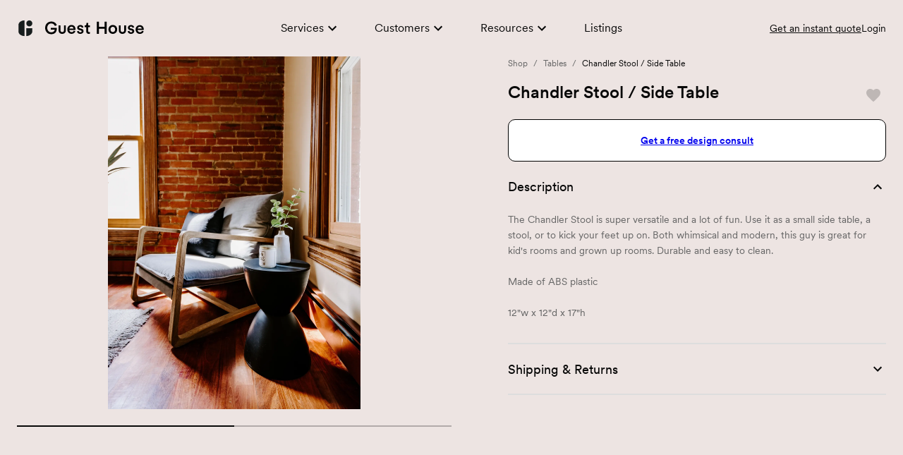

--- FILE ---
content_type: text/css; charset=utf-8
request_url: https://guesthouseshop.com/fonts/stylesheet.css
body_size: 718
content:
/*
 * Web Fonts from colophon-foundry.org
 *
 * The fonts included in this stylesheet are subject to the End User License you purchased
 * from Colophon Foundry. The fonts are protected under domestic and international trademark and
 * copyright law. You are prohibited from modifying, reverse engineering, duplicating, or
 * distributing this font software.
 *
 * (c) 2021 Colophon Foundry
 *
 * Licenced to Elliot Hasse Guest House
 */

@font-face {
  font-family: 'MabryMono';
  src: url('./mabry-mono/mabry-mono-regular-pro.eot');
  src: url('./mabry-mono/mabry-mono-regular-pro.eot?#iefix') format('embedded-opentype'),
    url('./mabry-mono/mabry-mono-regular-pro.woff2') format('woff2'),
    url('./mabry-mono/mabry-mono-regular-pro.woff') format('woff'),
    url('./mabry-mono/mabry-mono-regular-pro.ttf') format('truetype');
  font-weight: 400;
  font-style: normal;
  font-display: swap;
}

@font-face {
  font-family: 'MabryMono';
  src: url('./mabry-mono/mabry-mono-italic-pro.eot');
  src: url('./mabry-mono/mabry-mono-italic-pro.eot?#iefix') format('embedded-opentype'),
    url('./mabry-mono/mabry-mono-italic-pro.woff2') format('woff2'),
    url('./mabry-mono/mabry-mono-italic-pro.woff') format('woff'),
    url('./mabry-mono/mabry-mono-italic-pro.ttf') format('truetype');
  font-weight: 400;
  font-style: italic;
  font-display: swap;
}

@font-face {
  font-family: 'MabryMono';
  src: url('./mabry-mono/mabry-mono-medium-pro.eot');
  src: url('./mabry-mono/mabry-mono-medium-pro.eot?#iefix') format('embedded-opentype'),
    url('./mabry-mono/mabry-mono-medium-pro.woff2') format('woff2'),
    url('./mabry-mono/mabry-mono-medium-pro.woff') format('woff'),
    url('./mabry-mono/mabry-mono-medium-pro.ttf') format('truetype');
  font-weight: 500;
  font-style: normal;
  font-display: swap;
}

@font-face {
  font-family: 'MabryMono';
  src: url('./mabry-mono/mabry-mono-medium-italic-pro.eot');
  src: url('./mabry-mono/mabry-mono-medium-italic-pro.eot?#iefix') format('embedded-opentype'),
    url('./mabry-mono/mabry-mono-medium-italic-pro.woff2') format('woff2'),
    url('./mabry-mono/mabry-mono-medium-italic-pro.woff') format('woff'),
    url('./mabry-mono/mabry-mono-medium-italic-pro.ttf') format('truetype');
  font-weight: 500;
  font-style: italic;
  font-display: swap;
}

@font-face {
  font-family: 'MabryMono';
  src: url('./mabry-mono/mabry-mono-bold-pro.eot');
  src: url('./mabry-mono/mabry-mono-bold-pro.eot?#iefix') format('embedded-opentype'),
    url('./mabry-mono/mabry-mono-bold-pro.woff2') format('woff2'),
    url('./mabry-mono/mabry-mono-bold-pro.woff') format('woff'),
    url('./mabry-mono/mabry-mono-bold-pro.ttf') format('truetype');
  font-weight: 700;
  font-style: normal;
  font-display: swap;
}

@font-face {
  font-family: 'MabryMono';
  src: url('./mabry-mono/mabry-mono-bold-italic-pro.eot');
  src: url('./mabry-mono/mabry-mono-bold-italic-pro.eot?#iefix') format('embedded-opentype'),
    url('./mabry-mono/mabry-mono-bold-italic-pro.woff2') format('woff2'),
    url('./mabry-mono/mabry-mono-bold-italic-pro.woff') format('woff'),
    url('./mabry-mono/mabry-mono-bold-italic-pro.ttf') format('truetype');
  font-weight: 700;
  font-style: italic;
  font-display: swap;
}


/*
 * Legal Disclaimer for Web licence
 *
 * Licence to use self-hosted webfonts for displaying dynamic text on specified website domains. Our package includes WOFF and WOFF2 font formats.
 *
 * Should the license page views limit be exceeded the license holder will be required to contact Lineto.com for an upgrade.
 * 
 * It is strictly prohibited to rename the font and to download or use these fonts in any other media. 
 * 
 * These Web fonts are licensed exclusively for the use on the following domain(s) and their subdomains:
 *
 * guesthouseshop.com
 *
 */
@font-face {
  font-family: 'CircularXX';
  src: url('./circular/CircularXXWeb-Thin.woff2') format('woff2'),
    url('./circular/CircularXXWeb-Thin.woff') format('woff');
  font-weight: 100;
  font-style: normal;
  font-display: swap;
}

@font-face {
  font-family: 'CircularXX';
  src: url('./circular/CircularXXWeb-ThinItalic.woff2') format('woff2'),
    url('./circular/CircularXXWeb-ThinItalic.woff') format('woff');
  font-weight: 100;
  font-style: italic;
  font-display: swap;
}

@font-face {
  font-family: 'CircularXX';
  src: url('./circular/CircularXXWeb-Light.woff2') format('woff2'),
    url('./circular/CircularXXWeb-Light.woff') format('woff');
  font-weight: 300;
  font-style: normal;
  font-display: swap;
}

@font-face {
  font-family: 'CircularXX';
  src: url('./circular/CircularXXWeb-LightItalic.woff2') format('woff2'),
    url('./circular/CircularXXWeb-LightItalic.woff') format('woff');
  font-weight: 300;
  font-style: italic;
  font-display: swap;
}

@font-face {
  font-family: 'CircularXX';
  src: url('./circular/CircularXXWeb-Regular.woff2') format('woff2'),
    url('./circular/CircularXXWeb-Regular.woff') format('woff');
  font-weight: 400;
  font-style: normal;
  font-display: swap;
}

@font-face {
  font-family: 'CircularXX';
  src: url('./circular/CircularXXWeb-Italic.woff2') format('woff2'),
    url('./circular/CircularXXWeb-Italic.woff') format('woff');
  font-weight: 400;
  font-style: italic;
  font-display: swap;
}

@font-face {
  font-family: 'CircularXX';
  src: url('./circular/CircularXXWeb-Book.woff2') format('woff2'),
    url('./circular/CircularXXWeb-Book.woff') format('woff');
  font-weight: 500;
  font-style: normal;
  font-display: swap;
}

@font-face {
  font-family: 'CircularXX';
  src: url('./circular/CircularXXWeb-BookItalic.woff2') format('woff2'),
    url('./circular/CircularXXWeb-BookItalic.woff') format('woff');
  font-weight: 500;
  font-style: italic;
  font-display: swap;
}

@font-face {
  font-family: 'CircularXX';
  src: url('./circular/CircularXXWeb-Medium.woff2') format('woff2'),
    url('./circular/CircularXXWeb-Medium.woff') format('woff');
  font-weight: 600;
  font-style: normal;
  font-display: swap;
}

@font-face {
  font-family: 'CircularXX';
  src: url('./circular/CircularXXWeb-MediumItalic.woff2') format('woff2'),
    url('./circular/CircularXXWeb-MediumItalic.woff') format('woff');
  font-weight: 600;
  font-style: italic;
  font-display: swap;
}

@font-face {
  font-family: 'CircularXX';
  src: url('./circular/CircularXXWeb-Bold.woff2') format('woff2'),
    url('./circular/CircularXXWeb-Bold.woff') format('woff');
  font-weight: 700;
  font-style: normal;
  font-display: swap;
}

@font-face {
  font-family: 'CircularXX';
  src: url('./circular/CircularXXWeb-BoldItalic.woff2') format('woff2'),
    url('./circular/CircularXXWeb-BoldItalic.woff') format('woff');
  font-weight: 700;
  font-style: italic;
  font-display: swap;
}

@font-face {
  font-family: 'CircularXX';
  src: url('./circular/CircularXXWeb-Black.woff2') format('woff2'),
    url('./circular/CircularXXWeb-Black.woff') format('woff');
  font-weight: 800;
  font-style: normal;
  font-display: swap;
}


@font-face {
  font-family: 'CircularXX';
  src: url('./circular/CircularXXWeb-BlackItalic.woff2') format('woff2'),
    url('./circular/CircularXXWeb-BlackItalic.woff') format('woff');
  font-weight: 800;
  font-style: italic;
  font-display: swap;
}

@font-face {
  font-family: 'CircularXX';
  src: url('./circular/CircularXXWeb-ExtraBlack.woff2') format('woff2'),
    url('./circular/CircularXXWeb-ExtraBlack.woff') format('woff');
  font-weight: 900;
  font-style: normal;
  font-display: swap;
}

@font-face {
  font-family: 'CircularXX';
  src: url('./circular/CircularXXWeb-ExtraBlackItalic.woff2') format('woff2'),
    url('./circular/CircularXXWeb-ExtraBlackItalic.woff') format('woff');
  font-weight: 900;
  font-style: italic;
  font-display: swap;
}


--- FILE ---
content_type: application/javascript; charset=utf-8
request_url: https://guesthouseshop.com/_next/static/chunks/3450-74f60a9cbf6c998d.js
body_size: 2754
content:
"use strict";(self.webpackChunk_N_E=self.webpackChunk_N_E||[]).push([[3450],{71157:function(e,t,a){var r=a(73203);t.Z=void 0;var o=r(a(19124)),i=a(24246),n=(0,o.default)((0,i.jsx)("path",{d:"M19 6.41 17.59 5 12 10.59 6.41 5 5 6.41 10.59 12 5 17.59 6.41 19 12 13.41 17.59 19 19 17.59 13.41 12z"}),"Close");t.Z=n},38062:function(e,t,a){a.d(t,{V:function(){return i}});var r=a(44124),o=a(6749);function i(e){return(0,o.Z)("MuiDivider",e)}let n=(0,r.Z)("MuiDivider",["root","absolute","fullWidth","inset","middle","flexItem","light","vertical","withChildren","withChildrenVertical","textAlignRight","textAlignLeft","wrapper","wrapperVertical"]);t.Z=n},14662:function(e,t,a){a.d(t,{L:function(){return i}});var r=a(44124),o=a(6749);function i(e){return(0,o.Z)("MuiListItemText",e)}let n=(0,r.Z)("MuiListItemText",["root","multiline","dense","inset","primary","secondary"]);t.Z=n},77090:function(e,t,a){a.d(t,{Z:function(){return S}});var r=a(30808),o=a(25773),i=a(27378),n=a(40624),s=a(82267),l=a(7818),c=a(12709),d=a(68014),p=a(78849),u=a(18751),m=a(16758),h=a(51183),v=a(38062),g=a(44124);let b=(0,g.Z)("MuiListItemIcon",["root","alignItemsFlexStart"]);var f=a(14662),Z=a(6749);function $(e){return(0,Z.Z)("MuiMenuItem",e)}let y=(0,g.Z)("MuiMenuItem",["root","focusVisible","dense","disabled","divider","gutters","selected"]);var w=a(24246);let k=["autoFocus","component","dense","divider","disableGutters","focusVisibleClassName","role","tabIndex","className"],x=e=>{let{disabled:t,dense:a,divider:r,disableGutters:i,selected:n,classes:l}=e,c=(0,s.Z)({root:["root",a&&"dense",t&&"disabled",!i&&"gutters",r&&"divider",n&&"selected"]},$,l);return(0,o.Z)({},l,c)},C=(0,c.ZP)(u.Z,{shouldForwardProp:e=>(0,c.FO)(e)||"classes"===e,name:"MuiMenuItem",slot:"Root",overridesResolver:(e,t)=>{let{ownerState:a}=e;return[t.root,a.dense&&t.dense,a.divider&&t.divider,!a.disableGutters&&t.gutters]}})(({theme:e,ownerState:t})=>(0,o.Z)({},e.typography.body1,{display:"flex",justifyContent:"flex-start",alignItems:"center",position:"relative",textDecoration:"none",minHeight:48,paddingTop:6,paddingBottom:6,boxSizing:"border-box",whiteSpace:"nowrap"},!t.disableGutters&&{paddingLeft:16,paddingRight:16},t.divider&&{borderBottom:`1px solid ${(e.vars||e).palette.divider}`,backgroundClip:"padding-box"},{"&:hover":{textDecoration:"none",backgroundColor:(e.vars||e).palette.action.hover,"@media (hover: none)":{backgroundColor:"transparent"}},[`&.${y.selected}`]:{backgroundColor:e.vars?`rgba(${e.vars.palette.primary.mainChannel} / ${e.vars.palette.action.selectedOpacity})`:(0,l.Fq)(e.palette.primary.main,e.palette.action.selectedOpacity),[`&.${y.focusVisible}`]:{backgroundColor:e.vars?`rgba(${e.vars.palette.primary.mainChannel} / calc(${e.vars.palette.action.selectedOpacity} + ${e.vars.palette.action.focusOpacity}))`:(0,l.Fq)(e.palette.primary.main,e.palette.action.selectedOpacity+e.palette.action.focusOpacity)}},[`&.${y.selected}:hover`]:{backgroundColor:e.vars?`rgba(${e.vars.palette.primary.mainChannel} / calc(${e.vars.palette.action.selectedOpacity} + ${e.vars.palette.action.hoverOpacity}))`:(0,l.Fq)(e.palette.primary.main,e.palette.action.selectedOpacity+e.palette.action.hoverOpacity),"@media (hover: none)":{backgroundColor:e.vars?`rgba(${e.vars.palette.primary.mainChannel} / ${e.vars.palette.action.selectedOpacity})`:(0,l.Fq)(e.palette.primary.main,e.palette.action.selectedOpacity)}},[`&.${y.focusVisible}`]:{backgroundColor:(e.vars||e).palette.action.focus},[`&.${y.disabled}`]:{opacity:(e.vars||e).palette.action.disabledOpacity},[`& + .${v.Z.root}`]:{marginTop:e.spacing(1),marginBottom:e.spacing(1)},[`& + .${v.Z.inset}`]:{marginLeft:52},[`& .${f.Z.root}`]:{marginTop:0,marginBottom:0},[`& .${f.Z.inset}`]:{paddingLeft:36},[`& .${b.root}`]:{minWidth:36}},!t.dense&&{[e.breakpoints.up("sm")]:{minHeight:"auto"}},t.dense&&(0,o.Z)({minHeight:32,paddingTop:4,paddingBottom:4},e.typography.body2,{[`& .${b.root} svg`]:{fontSize:"1.25rem"}})));var S=i.forwardRef(function(e,t){let a;let s=(0,d.Z)({props:e,name:"MuiMenuItem"}),{autoFocus:l=!1,component:c="li",dense:u=!1,divider:v=!1,disableGutters:g=!1,focusVisibleClassName:b,role:f="menuitem",tabIndex:Z,className:$}=s,y=(0,r.Z)(s,k),S=i.useContext(p.Z),M=i.useMemo(()=>({dense:u||S.dense||!1,disableGutters:g}),[S.dense,u,g]),I=i.useRef(null);(0,m.Z)(()=>{l&&I.current&&I.current.focus()},[l]);let O=(0,o.Z)({},s,{dense:M.dense,divider:v,disableGutters:g}),R=x(s),z=(0,h.Z)(I,t);return s.disabled||(a=void 0!==Z?Z:-1),(0,w.jsx)(p.Z.Provider,{value:M,children:(0,w.jsx)(C,(0,o.Z)({ref:z,role:f,tabIndex:a,component:c,focusVisibleClassName:(0,n.Z)(R.focusVisible,b),className:(0,n.Z)(R.root,$)},y,{ownerState:O,classes:R}))})})},22013:function(e,t,a){a.d(t,{Z:function(){return x}});var r=a(30808),o=a(25773),i=a(27378),n=a(40624),s=a(82267),l=a(7818),c=a(51640),d=a(25657),p=a(68014),u=a(12709),m=a(44124),h=a(6749);function v(e){return(0,h.Z)("MuiSwitch",e)}let g=(0,m.Z)("MuiSwitch",["root","edgeStart","edgeEnd","switchBase","colorPrimary","colorSecondary","sizeSmall","sizeMedium","checked","disabled","input","thumb","track"]);var b=a(24246);let f=["className","color","edge","size","sx"],Z=e=>{let{classes:t,edge:a,size:r,color:i,checked:n,disabled:l}=e,d={root:["root",a&&`edge${(0,c.Z)(a)}`,`size${(0,c.Z)(r)}`],switchBase:["switchBase",`color${(0,c.Z)(i)}`,n&&"checked",l&&"disabled"],thumb:["thumb"],track:["track"],input:["input"]},p=(0,s.Z)(d,v,t);return(0,o.Z)({},t,p)},$=(0,u.ZP)("span",{name:"MuiSwitch",slot:"Root",overridesResolver:(e,t)=>{let{ownerState:a}=e;return[t.root,a.edge&&t[`edge${(0,c.Z)(a.edge)}`],t[`size${(0,c.Z)(a.size)}`]]}})(({ownerState:e})=>(0,o.Z)({display:"inline-flex",width:58,height:38,overflow:"hidden",padding:12,boxSizing:"border-box",position:"relative",flexShrink:0,zIndex:0,verticalAlign:"middle","@media print":{colorAdjust:"exact"}},"start"===e.edge&&{marginLeft:-8},"end"===e.edge&&{marginRight:-8},"small"===e.size&&{width:40,height:24,padding:7,[`& .${g.thumb}`]:{width:16,height:16},[`& .${g.switchBase}`]:{padding:4,[`&.${g.checked}`]:{transform:"translateX(16px)"}}})),y=(0,u.ZP)(d.Z,{name:"MuiSwitch",slot:"SwitchBase",overridesResolver:(e,t)=>{let{ownerState:a}=e;return[t.switchBase,{[`& .${g.input}`]:t.input},"default"!==a.color&&t[`color${(0,c.Z)(a.color)}`]]}})(({theme:e})=>({position:"absolute",top:0,left:0,zIndex:1,color:e.vars?e.vars.palette.Switch.defaultColor:`${"light"===e.palette.mode?e.palette.common.white:e.palette.grey[300]}`,transition:e.transitions.create(["left","transform"],{duration:e.transitions.duration.shortest}),[`&.${g.checked}`]:{transform:"translateX(20px)"},[`&.${g.disabled}`]:{color:e.vars?e.vars.palette.Switch.defaultDisabledColor:`${"light"===e.palette.mode?e.palette.grey[100]:e.palette.grey[600]}`},[`&.${g.checked} + .${g.track}`]:{opacity:.5},[`&.${g.disabled} + .${g.track}`]:{opacity:e.vars?e.vars.opacity.switchTrackDisabled:`${"light"===e.palette.mode?.12:.2}`},[`& .${g.input}`]:{left:"-100%",width:"300%"}}),({theme:e,ownerState:t})=>(0,o.Z)({"&:hover":{backgroundColor:e.vars?`rgba(${e.vars.palette.action.activeChannel} / ${e.vars.palette.action.hoverOpacity})`:(0,l.Fq)(e.palette.action.active,e.palette.action.hoverOpacity),"@media (hover: none)":{backgroundColor:"transparent"}}},"default"!==t.color&&{[`&.${g.checked}`]:{color:(e.vars||e).palette[t.color].main,"&:hover":{backgroundColor:e.vars?`rgba(${e.vars.palette[t.color].mainChannel} / ${e.vars.palette.action.hoverOpacity})`:(0,l.Fq)(e.palette[t.color].main,e.palette.action.hoverOpacity),"@media (hover: none)":{backgroundColor:"transparent"}},[`&.${g.disabled}`]:{color:e.vars?e.vars.palette.Switch[`${t.color}DisabledColor`]:`${"light"===e.palette.mode?(0,l.$n)(e.palette[t.color].main,.62):(0,l._j)(e.palette[t.color].main,.55)}`}},[`&.${g.checked} + .${g.track}`]:{backgroundColor:(e.vars||e).palette[t.color].main}})),w=(0,u.ZP)("span",{name:"MuiSwitch",slot:"Track",overridesResolver:(e,t)=>t.track})(({theme:e})=>({height:"100%",width:"100%",borderRadius:7,zIndex:-1,transition:e.transitions.create(["opacity","background-color"],{duration:e.transitions.duration.shortest}),backgroundColor:e.vars?e.vars.palette.common.onBackground:`${"light"===e.palette.mode?e.palette.common.black:e.palette.common.white}`,opacity:e.vars?e.vars.opacity.switchTrack:`${"light"===e.palette.mode?.38:.3}`})),k=(0,u.ZP)("span",{name:"MuiSwitch",slot:"Thumb",overridesResolver:(e,t)=>t.thumb})(({theme:e})=>({boxShadow:(e.vars||e).shadows[1],backgroundColor:"currentColor",width:20,height:20,borderRadius:"50%"}));var x=i.forwardRef(function(e,t){let a=(0,p.Z)({props:e,name:"MuiSwitch"}),{className:i,color:s="primary",edge:l=!1,size:c="medium",sx:d}=a,u=(0,r.Z)(a,f),m=(0,o.Z)({},a,{color:s,edge:l,size:c}),h=Z(m),v=(0,b.jsx)(k,{className:h.thumb,ownerState:m});return(0,b.jsxs)($,{className:(0,n.Z)(h.root,i),sx:d,ownerState:m,children:[(0,b.jsx)(y,(0,o.Z)({type:"checkbox",icon:v,checkedIcon:v,ref:t,ownerState:m},u,{classes:(0,o.Z)({},h,{root:h.switchBase})})),(0,b.jsx)(w,{className:h.track,ownerState:m})]})})}}]);
//# sourceMappingURL=3450-74f60a9cbf6c998d.js.map

--- FILE ---
content_type: application/javascript; charset=utf-8
request_url: https://guesthouseshop.com/_next/static/lnJxYH4yT1t6mLDzMfrza/_buildManifest.js
body_size: 5163
content:
self.__BUILD_MANIFEST=function(s,e,a,c,t,o,i,n,r,h,g,d,p,u,f,k,m,b,l,j,y,v,I,w,S,A,C,_,x,D,B,P,z,L,q,M,F,E,G,H,K,N,O,R,T,U,W,J,Q,V,X,Y,Z,$,ss,se,sa,sc,st,so,si,sn,sr,sh,sg,sd,sp,su,sf,sk,sm){return{__rewrites:{afterFiles:[],beforeFiles:[],fallback:[]},"/":[s,_,e,a,x,"static/chunks/pages/index-7d00af7c7fd96ca8.js"],"/404":["static/chunks/pages/404-f7a86224f8efc911.js"],"/500":["static/chunks/pages/500-76a7145e53b30c88.js"],"/8z":["static/chunks/pages/8z-ad91f64fb8765020.js"],"/8z/8z":["static/chunks/pages/8z/8z-677df6720b9a2ff1.js"],"/Homepage":[s,_,e,a,x,"static/chunks/pages/Homepage-1e8c04c06b510691.js"],"/_error":["static/chunks/pages/_error-2d6b5a411a3841ff.js"],"/about":[D,"static/chunks/pages/about-677e52fe48749c08.js"],"/about/about":[D,"static/chunks/pages/about/about-0c1bf0eaf4d2f4a6.js"],"/affirm":[B,"static/chunks/pages/affirm-a45170d98e9ce34e.js"],"/affirm/affirm":[B,"static/chunks/pages/affirm/affirm-1c065b67ef927d3b.js"],"/agents":[s,t,e,a,o,P,"static/chunks/pages/agents-b3f5eccb326a2dda.js"],"/agents/Agents":[s,t,e,a,o,P,"static/chunks/pages/agents/Agents-90ed10c99edc9408.js"],"/auth/confirm-email":["static/chunks/pages/auth/confirm-email-4dbcd4b6e9d22da1.js"],"/auth/new-password":["static/chunks/pages/auth/new-password-a979d24ef10be7c8.js"],"/brokerages":[z,"static/chunks/pages/brokerages-aa0401055066861e.js"],"/brokerages/Brokerages":[z,"static/chunks/pages/brokerages/Brokerages-e2026d91a1704162.js"],"/careers":[L,"static/chunks/pages/careers-f0979c540500999c.js"],"/careers/careers":[L,"static/chunks/pages/careers/careers-ec2c669327485d59.js"],"/careers/interior-designer":[c,q,"static/chunks/pages/careers/interior-designer-d28b652f8f1ded15.js"],"/careers/interior-designer/interior-designer":[c,q,"static/chunks/pages/careers/interior-designer/interior-designer-b20b364d3a1e26df.js"],"/careers/product-designer":[c,M,"static/chunks/pages/careers/product-designer-0c5b365cf0d8ca59.js"],"/careers/product-designer/product-designer":[c,M,"static/chunks/pages/careers/product-designer/product-designer-35787f9b750864f5.js"],"/careers/sales-development-representative-denver":[c,F,"static/chunks/pages/careers/sales-development-representative-denver-1356d4ce1ed13c4b.js"],"/careers/sales-development-representative-denver/sales-development-representative":[c,F,"static/chunks/pages/careers/sales-development-representative-denver/sales-development-representative-608b1920ab15a00b.js"],"/careers/sales-development-representative-san-diego":[c,E,"static/chunks/pages/careers/sales-development-representative-san-diego-3edc5930e7a84992.js"],"/careers/sales-development-representative-san-diego/sales-development-representative":[c,E,"static/chunks/pages/careers/sales-development-representative-san-diego/sales-development-representative-1a0cf8d7ce641697.js"],"/careers/software-engineer":[c,G,"static/chunks/pages/careers/software-engineer-e1b5d745e69a9550.js"],"/careers/software-engineer/software-engineer":[c,G,"static/chunks/pages/careers/software-engineer/software-engineer-90a677ccd2cea735.js"],"/careers/staging-stylist-denver-boulder":[c,H,"static/chunks/pages/careers/staging-stylist-denver-boulder-3d75da29c017e6e0.js"],"/careers/staging-stylist-denver-boulder/staging-stylist":[c,H,"static/chunks/pages/careers/staging-stylist-denver-boulder/staging-stylist-07e2331ac1f4f4a6.js"],"/careers/staging-stylist-san-diego":[c,K,"static/chunks/pages/careers/staging-stylist-san-diego-3446cfe6b5e45384.js"],"/careers/staging-stylist-san-diego/staging-stylist":[c,K,"static/chunks/pages/careers/staging-stylist-san-diego/staging-stylist-82e44a2c68646773.js"],"/case-studies":[N,"static/chunks/pages/case-studies-e5716f3740103a51.js"],"/case-studies/case-studies":[N,"static/chunks/pages/case-studies/case-studies-13a3876eb611ecdf.js"],"/case-studies/[home]":[s,u,O,"static/chunks/pages/case-studies/[home]-48db06f2f4275263.js"],"/case-studies/[home]/home":[s,u,O,"static/chunks/pages/case-studies/[home]/home-2b190d935bfaaa2c.js"],"/checkout":[i,h,m,b,R,"static/chunks/pages/checkout-a605cedc4a603181.js"],"/checkout/checkout":[i,h,m,b,R,"static/chunks/pages/checkout/checkout-646a550cbeb10cfa.js"],"/cleaning":[s,f,e,a,T,"static/chunks/pages/cleaning-995004d40836f1cb.js"],"/cleaning/Cleaning":[s,f,e,a,T,"static/chunks/pages/cleaning/Cleaning-53c7c1e0e396b138.js"],"/compass":["static/chunks/pages/compass-1078d0de46c3c4dc.js"],"/compass/compass":["static/chunks/pages/compass/compass-eef061bca80f96f9.js"],"/contact":["static/chunks/pages/contact-0efaab9cd94cdea6.js"],"/contact/contact":["static/chunks/pages/contact/contact-252c553737ac6347.js"],"/cookies":["static/chunks/pages/cookies-5067f26eb120b316.js"],"/cookies/cookies":["static/chunks/pages/cookies/cookies-74e1a82d0f652539.js"],"/defining-spaces":["static/chunks/pages/defining-spaces-1da47e8272569064.js"],"/defining-spaces/definingSpaces":["static/chunks/pages/defining-spaces/definingSpaces-f7cb8a1d01ee92f6.js"],"/design":["static/chunks/pages/design-9e13b00ce250c410.js"],"/design/design":["static/chunks/pages/design/design-43dc8614be491595.js"],"/do-not-track":[c,"static/chunks/pages/do-not-track-5dcb2549a2b72cd0.js"],"/doug":["static/chunks/pages/doug-754603d9df9bb10c.js"],"/doug/doug":["static/chunks/pages/doug/doug-e39230d299e77115.js"],"/home-buyer":["static/chunks/pages/home-buyer-490f90595e097582.js"],"/home-buyer/homebuyer":["static/chunks/pages/home-buyer/homebuyer-46f1a4f96b87dd2d.js"],"/home-staging":[s,t,e,a,o,U,"static/chunks/pages/home-staging-1abdff279f56e406.js"],"/home-staging/Stage":[s,t,e,a,o,U,"static/chunks/pages/home-staging/Stage-a2a0a9c34ee1fffe.js"],"/home-staging/add-on/[orderId]":[i,h,g,m,k,l,b,W,"static/chunks/pages/home-staging/add-on/[orderId]-c2d903d6aa813191.js"],"/home-staging/add-on/[orderId]/confirmed":[g,k,y,"static/chunks/pages/home-staging/add-on/[orderId]/confirmed-8e2ecf9387d10110.js"],"/home-staging/boulder":[s,t,e,a,o,J,"static/chunks/pages/home-staging/boulder-b63a212542488944.js"],"/home-staging/boulder/Boulder":[s,t,e,a,o,J,"static/chunks/pages/home-staging/boulder/Boulder-bd44a3390c9b743f.js"],"/home-staging/denver":[s,t,e,a,o,Q,"static/chunks/pages/home-staging/denver-bb3c192df853e078.js"],"/home-staging/denver/Denver":[s,t,e,a,o,Q,"static/chunks/pages/home-staging/denver/Denver-04a8bc91dbb97097.js"],"/home-staging/get-a-quote":["static/chunks/pages/home-staging/get-a-quote-38c6f532c667a94c.js"],"/home-staging/get-a-quote/[dealId]":["static/chunks/pages/home-staging/get-a-quote/[dealId]-917ac920e1646cb8.js"],"/home-staging/lookbook-california":["static/chunks/pages/home-staging/lookbook-california-59a04ac287131159.js"],"/home-staging/lookbook-california/LookbookCalifornia":["static/chunks/pages/home-staging/lookbook-california/LookbookCalifornia-f005e6d3f8aa18f7.js"],"/home-staging/lookbook-colorado":["static/chunks/pages/home-staging/lookbook-colorado-7781923b1be92b34.js"],"/home-staging/lookbook-colorado/LookbookColorado":["static/chunks/pages/home-staging/lookbook-colorado/LookbookColorado-1fb7f65137ef7ff2.js"],"/home-staging/orange-county":[s,t,e,a,o,V,"static/chunks/pages/home-staging/orange-county-763de14e49d89a6b.js"],"/home-staging/orange-county/OrangeCounty":[s,t,e,a,o,V,"static/chunks/pages/home-staging/orange-county/OrangeCounty-6ec6be49e512a1f2.js"],"/home-staging/phoenix":[s,t,e,a,o,X,"static/chunks/pages/home-staging/phoenix-48680dde615a5569.js"],"/home-staging/phoenix/Phoenix":[s,t,e,a,o,X,"static/chunks/pages/home-staging/phoenix/Phoenix-e706420035234438.js"],"/home-staging/purchase/[dealId]":[i,h,g,m,"static/chunks/1706-8253b7ff6f81a122.js",k,l,b,W,"static/chunks/2894-2b367a7bcb785eae.js","static/chunks/pages/home-staging/purchase/[dealId]-ef87da1d10b9e756.js"],"/home-staging/purchase/[dealId]/confirmed":[g,k,y,"static/chunks/pages/home-staging/purchase/[dealId]/confirmed-697fdc9d718448cd.js"],"/home-staging/purchase/[dealId]/rental":[h,g,m,l,b,"static/chunks/pages/home-staging/purchase/[dealId]/rental-3adee3b4c902bcc7.js"],"/home-staging/purchase/[dealId]/rental/confirmed":[g,"static/chunks/pages/home-staging/purchase/[dealId]/rental/confirmed-e01ad878111a24a2.js"],"/home-staging/san-diego":[s,t,e,a,o,Y,"static/chunks/pages/home-staging/san-diego-1d9da4720c443f1a.js"],"/home-staging/san-diego/SanDiego":[s,t,e,a,o,Y,"static/chunks/pages/home-staging/san-diego/SanDiego-fd5da9b40f484960.js"],"/home-staging/scottsdale":[s,t,e,a,o,Z,"static/chunks/pages/home-staging/scottsdale-26933623170cd7a4.js"],"/home-staging/scottsdale/Scottsdale":[s,t,e,a,o,Z,"static/chunks/pages/home-staging/scottsdale/Scottsdale-4a71bb9fa44f2b24.js"],"/kw":["static/chunks/pages/kw-53ea475e68160031.js"],"/kw/KellerWilliams":["static/chunks/pages/kw/KellerWilliams-5e35f438a3861152.js"],"/login":["static/chunks/pages/login-251268d63d6473c1.js"],"/login/login":["static/chunks/pages/login/login-5240fffd997bce73.js"],"/logout":["static/chunks/pages/logout-3c954f09e2eed44f.js"],"/moving":[s,f,$,e,a,ss,"static/chunks/pages/moving-b8d9360439f9498a.js"],"/moving/Moving":[s,f,$,e,a,ss,"static/chunks/pages/moving/Moving-d48f7b4b02e77de7.js"],"/my/account":[c,g,j,se,"static/chunks/pages/my/account-ab7e7a1dd68f56ef.js"],"/my/account/account":[c,g,j,se,"static/chunks/pages/my/account/account-5f720c7b39a72ff0.js"],"/my/cart":["static/chunks/pages/my/cart-d6082f801b292e69.js"],"/my/cart/cart":["static/chunks/pages/my/cart/cart-5baf3b3b0963f6cf.js"],"/my/favorites":[v,I,"static/chunks/pages/my/favorites-f5d4d5e50bb1174d.js"],"/my/orders":[g,"static/chunks/pages/my/orders-54bc63bcb48b9abd.js"],"/my/orders/order":[g,k,y,sa,"static/chunks/pages/my/orders/order-c241201f820e89e8.js"],"/my/orders/orders":[g,"static/chunks/pages/my/orders/orders-bbe62325e7098bf4.js"],"/my/orders/[id]":[g,k,y,sa,"static/chunks/pages/my/orders/[id]-6d858480201f2d9d.js"],"/photos":[s,f,e,a,sc,"static/chunks/pages/photos-12feab43acaa012b.js"],"/photos/Photos":[s,f,e,a,sc,"static/chunks/pages/photos/Photos-d58ba998a7ccef3e.js"],"/places":[c,j,"static/chunks/pages/places-5f202c9535ba7bdf.js"],"/press":[st,"static/chunks/pages/press-4aa4190701b2aeeb.js"],"/press/press":[st,"static/chunks/pages/press/press-7afc9ed9d10329dc.js"],"/privacy":["static/chunks/pages/privacy-df7522a05338c5d8.js"],"/privacy/privacy":["static/chunks/pages/privacy/privacy-7402609a364a3eee.js"],"/redfin":["static/chunks/pages/redfin-8821b38288fcc1ba.js"],"/redfin/redfin":["static/chunks/pages/redfin/redfin-8138011a279dfb16.js"],"/referrals":["static/chunks/pages/referrals-1f108446eded908e.js"],"/referrals/referrals":["static/chunks/pages/referrals/referrals-156d3c05c085d921.js"],"/register":["static/chunks/pages/register-2dc73950415b0a0e.js"],"/register/register":["static/chunks/pages/register/register-6c952520e6b0ff76.js"],"/search":[r,n,so,"static/chunks/pages/search-c0f5f897468e545a.js"],"/search/search":[r,n,so,"static/chunks/pages/search/search-6d0b4e94341c3675.js"],"/sell":[si,"static/chunks/pages/sell-581c9718a304e797.js"],"/sell/Sell":[si,"static/chunks/pages/sell/Sell-0f4c5510df716e17.js"],"/shipping-and-returns":["static/chunks/pages/shipping-and-returns-98aa2630404f980d.js"],"/shipping-and-returns/shippingAndReturns":["static/chunks/pages/shipping-and-returns/shippingAndReturns-467aaa301757607e.js"],"/shop":[s,i,r,h,d,e,n,p,w,"static/chunks/pages/shop-f96765cd7cf724f0.js"],"/shop/categories/[id]":[s,i,r,h,d,e,n,p,"static/chunks/pages/shop/categories/[id]-3f27be504f1bf332.js"],"/shop/dibs":[i,r,h,d,n,p,sn,"static/chunks/pages/shop/dibs-7fc1b25294bf96db.js"],"/shop/dibs/dibs":[i,r,h,d,n,p,sn,"static/chunks/pages/shop/dibs/dibs-e1b4c3eca4ade563.js"],"/shop/homes":[s,r,e,n,sr,"static/chunks/pages/shop/homes-c6fc8376d74e5c56.js"],"/shop/homes/featured":[s,e,sh,"static/chunks/pages/shop/homes/featured-1995a10266c7fa3d.js"],"/shop/homes/featured/featured":[s,e,sh,"static/chunks/pages/shop/homes/featured/featured-8e06e6a1f266b086.js"],"/shop/homes/homes":[s,r,e,n,sr,"static/chunks/pages/shop/homes/homes-ed5da496aad71f63.js"],"/shop/homes/locations/california":[r,n,"static/chunks/pages/shop/homes/locations/california-d252cb9ce3c67581.js"],"/shop/homes/locations/colorado":[r,n,"static/chunks/pages/shop/homes/locations/colorado-54d53f2e52124c66.js"],"/shop/homes/[home]":[sg,sd,"static/chunks/pages/shop/homes/[home]-e5f56a60f4fed7bd.js"],"/shop/homes/[home]/home":[sg,sd,"static/chunks/pages/shop/homes/[home]/home-bc7210116a56c05d.js"],"/shop/homes/[home]/photos":[s,u,S,"static/chunks/pages/shop/homes/[home]/photos-828b52d2ef623d29.js"],"/shop/homes/[home]/photos/photos":[s,u,S,"static/chunks/pages/shop/homes/[home]/photos/photos-aada8860aac0a399.js"],"/shop/homes/[home]/photos/[photoID]":[s,u,S,"static/chunks/pages/shop/homes/[home]/photos/[photoID]-be17e761538a5110.js"],"/shop/homes/[home]/price-sheet":[sp,"static/chunks/pages/shop/homes/[home]/price-sheet-c5ec263b4e0ea431.js"],"/shop/homes/[home]/price-sheet/PriceSheet":[sp,"static/chunks/pages/shop/homes/[home]/price-sheet/PriceSheet-0ffdfd38501b66ca.js"],"/shop/makers":[v,"static/chunks/pages/shop/makers-f77b0f3b617e6e5a.js"],"/shop/makers/makers":[v,"static/chunks/pages/shop/makers/makers-aec304e217e7a4cf.js"],"/shop/makers/[maker]":[i,r,h,d,n,p,"static/chunks/pages/shop/makers/[maker]-e86ad5d02565f90b.js"],"/shop/products":[s,i,r,h,d,e,n,p,w,"static/chunks/pages/shop/products-957040a85be3bbf8.js"],"/shop/products/[product]":[s,i,A,e,u,C,"static/chunks/pages/shop/products/[product]-cc40608bfb11e831.js"],"/shop/rooms/[id]":[s,i,r,h,d,e,n,p,"static/chunks/pages/shop/rooms/[id]-f9dbb99ae041f715.js"],"/shop/shop":[s,i,r,h,d,e,n,p,w,"static/chunks/pages/shop/shop-ab701c21d1c2d840.js"],"/shop/styles/[id]":[s,i,r,h,d,e,n,p,"static/chunks/pages/shop/styles/[id]-a7d978382dfd61f9.js"],"/sitemap.html":["static/chunks/pages/sitemap.html-5bb5932f1aac4c2c.js"],"/sitemap.xml":["static/chunks/1428-58f04af3701d5c5a.js",n,"static/chunks/pages/sitemap.xml-cc248317fab111a6.js"],"/staging-agreement":[l,"static/chunks/pages/staging-agreement-61bb67cc800b9d26.js"],"/staging-agreement/StagingAgreement":[l,"static/chunks/pages/staging-agreement/StagingAgreement-3f484d912aed8da9.js"],"/style-guide":[s,c,j,A,su,a,u,C,I,sf,"static/chunks/pages/style-guide-5654ac693f587434.js"],"/style-guide/styleGuide":[s,c,j,A,su,a,u,C,I,sf,"static/chunks/pages/style-guide/styleGuide-222e2ed7a19963f8.js"],"/supplier-agreement":[sk,"static/chunks/pages/supplier-agreement-70bb3bbd992fde21.js"],"/supplier-agreement/SupplierAgreement":[sk,"static/chunks/pages/supplier-agreement/SupplierAgreement-dc3e8bbc1e72920a.js"],"/support":[i,sm,"static/chunks/pages/support-fcce821c4ef4d59b.js"],"/support/support":[i,sm,"static/chunks/pages/support/support-6e37e950adb4ba4f.js"],"/terms-and-conditions":["static/chunks/pages/terms-and-conditions-27dcd1597a0a143f.js"],"/terms-and-conditions/termsAndConditions":["static/chunks/pages/terms-and-conditions/termsAndConditions-8d226b61deda0249.js"],"/throw-500":["static/chunks/pages/throw-500-000e50c344458895.js"],"/throw-500/server":["static/chunks/pages/throw-500/server-d156f1945813f58b.js"],sortedPages:["/","/404","/500","/8z","/8z/8z","/Homepage","/_app","/_error","/about","/about/about","/affirm","/affirm/affirm","/agents","/agents/Agents","/auth/confirm-email","/auth/new-password","/brokerages","/brokerages/Brokerages","/careers","/careers/careers","/careers/interior-designer","/careers/interior-designer/interior-designer","/careers/product-designer","/careers/product-designer/product-designer","/careers/sales-development-representative-denver","/careers/sales-development-representative-denver/sales-development-representative","/careers/sales-development-representative-san-diego","/careers/sales-development-representative-san-diego/sales-development-representative","/careers/software-engineer","/careers/software-engineer/software-engineer","/careers/staging-stylist-denver-boulder","/careers/staging-stylist-denver-boulder/staging-stylist","/careers/staging-stylist-san-diego","/careers/staging-stylist-san-diego/staging-stylist","/case-studies","/case-studies/case-studies","/case-studies/[home]","/case-studies/[home]/home","/checkout","/checkout/checkout","/cleaning","/cleaning/Cleaning","/compass","/compass/compass","/contact","/contact/contact","/cookies","/cookies/cookies","/defining-spaces","/defining-spaces/definingSpaces","/design","/design/design","/do-not-track","/doug","/doug/doug","/home-buyer","/home-buyer/homebuyer","/home-staging","/home-staging/Stage","/home-staging/add-on/[orderId]","/home-staging/add-on/[orderId]/confirmed","/home-staging/boulder","/home-staging/boulder/Boulder","/home-staging/denver","/home-staging/denver/Denver","/home-staging/get-a-quote","/home-staging/get-a-quote/[dealId]","/home-staging/lookbook-california","/home-staging/lookbook-california/LookbookCalifornia","/home-staging/lookbook-colorado","/home-staging/lookbook-colorado/LookbookColorado","/home-staging/orange-county","/home-staging/orange-county/OrangeCounty","/home-staging/phoenix","/home-staging/phoenix/Phoenix","/home-staging/purchase/[dealId]","/home-staging/purchase/[dealId]/confirmed","/home-staging/purchase/[dealId]/rental","/home-staging/purchase/[dealId]/rental/confirmed","/home-staging/san-diego","/home-staging/san-diego/SanDiego","/home-staging/scottsdale","/home-staging/scottsdale/Scottsdale","/kw","/kw/KellerWilliams","/login","/login/login","/logout","/moving","/moving/Moving","/my/account","/my/account/account","/my/cart","/my/cart/cart","/my/favorites","/my/orders","/my/orders/order","/my/orders/orders","/my/orders/[id]","/photos","/photos/Photos","/places","/press","/press/press","/privacy","/privacy/privacy","/redfin","/redfin/redfin","/referrals","/referrals/referrals","/register","/register/register","/search","/search/search","/sell","/sell/Sell","/shipping-and-returns","/shipping-and-returns/shippingAndReturns","/shop","/shop/categories/[id]","/shop/dibs","/shop/dibs/dibs","/shop/homes","/shop/homes/featured","/shop/homes/featured/featured","/shop/homes/homes","/shop/homes/locations/california","/shop/homes/locations/colorado","/shop/homes/[home]","/shop/homes/[home]/home","/shop/homes/[home]/photos","/shop/homes/[home]/photos/photos","/shop/homes/[home]/photos/[photoID]","/shop/homes/[home]/price-sheet","/shop/homes/[home]/price-sheet/PriceSheet","/shop/makers","/shop/makers/makers","/shop/makers/[maker]","/shop/products","/shop/products/[product]","/shop/rooms/[id]","/shop/shop","/shop/styles/[id]","/sitemap.html","/sitemap.xml","/staging-agreement","/staging-agreement/StagingAgreement","/style-guide","/style-guide/styleGuide","/supplier-agreement","/supplier-agreement/SupplierAgreement","/support","/support/support","/terms-and-conditions","/terms-and-conditions/termsAndConditions","/throw-500","/throw-500/server"]}}("static/chunks/1007-ea74c870609262fc.js","static/chunks/8898-288f81645f8d8756.js","static/chunks/515-5600e7e274047bd9.js","static/chunks/2027-18ef8789378db116.js","static/chunks/3832-bc79307743c9c98f.js","static/chunks/344-793f3036e86386ec.js","static/chunks/2057-37f03d02a37fcf2d.js","static/chunks/5381-4d05948a4bf1b60f.js","static/chunks/9185-8b8ecef415a33670.js","static/chunks/61-8e2d925e0c269f55.js","static/chunks/4572-956f43f412be71d1.js","static/chunks/3450-74f60a9cbf6c998d.js","static/chunks/1902-23f699bbb1457a24.js","static/chunks/3968-511257292931bc55.js","static/chunks/8882-e9514588ccd718cb.js","static/chunks/5867-cd98ebacbc2a5f03.js","static/chunks/9974-5df597b9c1746c1c.js","static/chunks/1058-b12f7add26538ab5.js","static/chunks/9139-d05d6605692b4d0b.js","static/chunks/1299-88967cf83c41c90f.js","static/chunks/8013-c22f49544faf1eb0.js","static/chunks/7902-045b0e10fe49f5e3.js","static/chunks/4404-07f452514e2cd382.js","static/chunks/5871-582bb237ab92dc7b.js","static/chunks/1806-16d3853274784ddd.js","static/chunks/8259-0ea6408e8809791e.js","static/chunks/3947-ac7d73071e2e8165.js","static/chunks/159-c6b7727048810b83.js","static/chunks/1537-e2a1a68b01487cf4.js","static/chunks/6100-49fc58ff8a1a4ff9.js","static/chunks/4693-74e10febfdca74b9.js","static/chunks/1358-54879f142bf4ee3b.js","static/chunks/836-bd125294e888f22b.js","static/chunks/6238-1fb00fcc430ab456.js","static/chunks/7773-6eacd2a857ea1c0c.js","static/chunks/5025-378ed24e15f5e96c.js","static/chunks/6172-4d948fa7024a283a.js","static/chunks/9559-010e2d0d7d2c5b08.js","static/chunks/7279-98321b8085372f7a.js","static/chunks/3648-aa606cefb0c29a93.js","static/chunks/6924-4d99dd21c87ed583.js","static/chunks/195-d8d6bed19754b23f.js","static/chunks/8197-d8ae54d4e6ae11a6.js","static/chunks/6302-ddc206c9ef474cb8.js","static/chunks/8800-e7a786743cf66c94.js","static/chunks/9664-f8c87c590438fd30.js","static/chunks/9602-5a6f1d76b885cc65.js","static/chunks/8532-9d8fbc7e08da221e.js","static/chunks/3361-ba7f047bb41712a6.js","static/chunks/9581-f747808df911120b.js","static/chunks/6863-3c5eb1426fb1def2.js","static/chunks/3927-fbff69599859d39a.js","static/chunks/6134-accc21244d586edb.js","static/chunks/5657-9bb6a6bc70b74868.js","static/chunks/3953-3bf59d24dc0885e2.js","static/chunks/8682-f8cf7d5de2a390aa.js","static/chunks/4188-82e5ad4bb1f1838c.js","static/chunks/7139-8fe4b8abd3748141.js","static/chunks/7351-9ba9c37f88a9e20f.js","static/chunks/4013-c4da4f3dae7bec0b.js","static/chunks/5009-bbd3d51da9cf14a7.js","static/chunks/9663-d19e169a257869f8.js","static/chunks/3969-8dc1fcd572acb7e5.js","static/chunks/7656-801d4c350d529122.js","static/chunks/4918-4c0e317bbc9d243d.js","static/chunks/8594-6e56affb30b1a88b.js","static/chunks/1813-63f558dce621d380.js","static/chunks/3747-f96e0fd37444c1fe.js","static/chunks/9062-8cedbe8fcab83b78.js","static/chunks/7794-c3a6c1532b64b850.js","static/chunks/4580-60cdf09841896f78.js"),self.__BUILD_MANIFEST_CB&&self.__BUILD_MANIFEST_CB();

--- FILE ---
content_type: application/javascript; charset=utf-8
request_url: https://guesthouseshop.com/_next/static/chunks/5871-582bb237ab92dc7b.js
body_size: 3278
content:
"use strict";(self.webpackChunk_N_E=self.webpackChunk_N_E||[]).push([[5871],{68751:function(e,t,i){var n=i(73203);t.Z=void 0;var s=n(i(19124)),a=i(24246),o=(0,s.default)((0,a.jsx)("path",{d:"m12 21.35-1.45-1.32C5.4 15.36 2 12.28 2 8.5 2 5.42 4.42 3 7.5 3c1.74 0 3.41.81 4.5 2.09C13.09 3.81 14.76 3 16.5 3 19.58 3 22 5.42 22 8.5c0 3.78-3.4 6.86-8.55 11.54L12 21.35z"}),"Favorite");t.Z=o},2837:function(e,t,i){var n=i(73203);t.Z=void 0;var s=n(i(19124)),a=i(24246),o=(0,s.default)((0,a.jsx)("path",{d:"M16.5 3c-1.74 0-3.41.81-4.5 2.09C10.91 3.81 9.24 3 7.5 3 4.42 3 2 5.42 2 8.5c0 3.78 3.4 6.86 8.55 11.54L12 21.35l1.45-1.32C18.6 15.36 22 12.28 22 8.5 22 5.42 19.58 3 16.5 3zm-4.4 15.55-.1.1-.1-.1C7.14 14.24 4 11.39 4 8.5 4 6.5 5.5 5 7.5 5c1.54 0 3.04.99 3.57 2.36h1.87C13.46 5.99 14.96 5 16.5 5c2 0 3.5 1.5 3.5 3.5 0 2.89-3.14 5.74-7.9 10.05z"}),"FavoriteBorder");t.Z=o},23149:function(e,t,i){var n=i(24246),s=i(89631),a=i(44384),o=i(2750),r=i(96555),l=i(5933);i(27378),t.Z=e=>{let{className:t,style:i}=e,{md:c}=(0,r.Z)(),{theme:d}=(0,l.y)();return(0,n.jsxs)(a.ZP,{container:!0,className:t,style:i,children:[(0,n.jsx)(a.ZP,{item:!0,xs:12,md:7,children:(0,n.jsx)(o.Z,{component:"h2",variant:"display4Alt",children:"Join our Mailing List"})}),(0,n.jsxs)(a.ZP,{item:!0,xs:12,md:5,children:[(0,n.jsx)(o.Z,{gutterBottom:!0,style:{fontSize:c?20:14,lineHeight:1.5,marginTop:d.spacing(2),marginBottom:d.spacing(4)},children:"Sign up for new arrivals, sales, exclusive offers and special events. Unsubscribe anytime."}),(0,n.jsx)(s.Z,{campaignList:"shoppers"})]})]})}},76443:function(e,t,i){i.r(t),i.d(t,{__N_SSP:function(){return A},default:function(){return M}});var n=i(24246),s=i(23149),a=i(70920),o=i(2750),r=i(79894),l=i.n(r),c=i(27378),d=i(5933),g=(0,d.Z)()(e=>({categoryPaper:{position:"relative",overflow:"hidden",height:400,cursor:"pointer",background:"#F7F7F7 !important","&:after":{top:0,content:'""',display:"block",width:"100%",height:"100%",position:"absolute",bottom:0,opacity:.75,backgroundImage:"linear-gradient(to bottom, rgba(11, 11, 11, 0) 80%, #080808)"}},categoryImage:{width:"100%",height:"100%",objectFit:"cover"},categoryLabel:{fontWeight:500,fontSize:20,textAlign:"center",width:"100%",color:e.palette.common.white,position:"absolute",textShadow:"0px 1px 3px rgba(0, 0, 0, .5)",paddingTop:e.spacing(2),paddingBottom:e.spacing(2),bottom:0,zIndex:1}}));let p=e=>{let{category:t,style:i,className:s,onClick:r,href:c}=e,{classes:d,cx:p}=g(),h={...i};return"function"==typeof e.onClick&&(h.cursor="pointer"),(0,n.jsx)(l(),{href:c,style:{display:"block",width:"100%"},children:(0,n.jsxs)(a.Z,{className:p(d.categoryPaper,s),style:h,onClick:()=>"function"==typeof r&&r(t),children:[t.image&&(0,n.jsx)("img",{src:null==t?void 0:t.image,className:d.categoryImage,alt:t.title}),(0,n.jsx)(o.Z,{className:d.categoryLabel,children:t.title})]})})};p.defaultProps={onClick:null,category:{},style:{},className:null};var h=i(98517),u=i(58898),m=i(59289),x=i(12779),y=i(94101),f=i(97084),b=i(25381),j=i(19371),v=i(94229),Z=i(40994),P=i(66538),w=i(44384),C=i(66443),k=i(85364),S=i(96555),D=i(82379),z=i(89295),B=i(65116),H=i(88038),N=i.n(H),T=i(86677),I=i(17486),F=i(18455),L=i(61007);let E="Home D\xe9cor, Furniture & Accents by Local Artisans";var A=!0,M=function(e){var t,i;let a=(0,T.useRouter)(),{theme:r}=(0,d.y)(),{md:l}=(0,S.Z)(),g=(0,c.useMemo)(()=>JSON.parse(e.results),[e.results]),H=(0,c.useMemo)(()=>JSON.parse(e.homes),[e.homes]),A=(0,c.useContext)(f.Z),[M,_]=(0,c.useState)(),[W,R]=(0,c.useState)(null),{results:q,filters:O,query:J,setQuery:V,page:G,setPage:U}=(0,j.ZP)({query:a.query,initResults:g,extraFacetFilters:{},sortOption:M});(0,c.useEffect)(()=>{a.isReady&&Object.keys(a.query).includes("page")&&U(Number(a.query.page))},[a.isReady]);let X=e=>{R(e.currentTarget)},K=()=>{R(null)};return(0,n.jsxs)(n.Fragment,{children:[(0,n.jsx)(N(),{children:(0,n.jsx)("title",{children:E})}),(0,n.jsx)(I.PB,{...(0,B.iL)({pageTitle:E,metaTitle:E,metaDescription:"We use amazing furniture, wall art, rugs textiles and more for home staging, but you can shop the entire collection. Shop the collection today."})}),(0,n.jsx)(Z.b,{margin:[0,r.spacing(3)],children:(0,n.jsx)(x.Z,{backgroundColor:"#ededed",backgroundImage:"/images/shop/shop-main.jpeg",style:{backgroundPosition:"50% 70%",backgroundSize:"cover",backgroundRepeat:"no-repeat"},children:(0,n.jsx)(P.Z,{textAlign:"center",children:(0,n.jsx)(o.Z,{variant:"display1",component:"h1",style:{color:"#ffffff",textShadow:"0px 0px 20px rgba(0, 0, 0, .7)"},children:"Shop"})})},"shop")}),(0,n.jsx)(Z.b,{margin:[2,0,0],marginMd:[6,0,6],children:(0,n.jsxs)(w.ZP,{container:!0,spacing:4,children:[!l&&(0,n.jsx)(w.ZP,{item:!0,xs:12,children:(0,n.jsx)("div",{style:{width:"100%",marginBottom:l?0:r.spacing(1.5)},children:(0,n.jsx)(y.Z,{placeholder:"Search for a product",value:J,onValueChange:e=>{V(e),U(0)}})})}),(0,n.jsx)(w.ZP,{item:!0,xs:6,md:12,lg:3,style:{paddingTop:0},children:(0,n.jsx)(m.Z,{filters:[O.category,O.style,O.color,O.price],pageReset:()=>{U(0)},resultsCount:q.nbHits})}),!l&&(0,n.jsx)(w.ZP,{item:!0,xs:6,style:{paddingTop:0,paddingLeft:r.spacing(1.5)},children:(0,n.jsx)(k.Z,{open:!!W,handleSortClose:K,handleSortClick:X,anchorEl:W,optionSetter:e=>_(e),style:{backgroundColor:r.palette.common.white,padding:r.spacing(.5,1),border:"1px solid #DDDDDD",width:"100%",display:"flex",justifyContent:"space-between"}})}),(0,n.jsxs)(w.ZP,{item:!0,xs:12,lg:9,style:{paddingTop:l?r.spacing(4.5):0,position:"relative"},children:[l&&(0,n.jsxs)("div",{style:{display:"flex",flexDirection:l?"row":"column",alignItems:"center"},children:[(0,n.jsxs)(o.Z,{style:{marginLeft:r.spacing(1),marginRight:r.spacing(4.5)},children:[q.nbHits," ",1===q.nbHits?"ITEM":"ITEMS"]}),(0,n.jsx)("div",{style:{width:l?300:"100%",marginBottom:l?0:r.spacing(1.5)},children:(0,n.jsx)(y.Z,{placeholder:"Search for a product",value:J,onValueChange:e=>{V(e),U(0)}})}),(0,n.jsx)(k.Z,{open:!!W,handleSortClose:K,handleSortClick:X,anchorEl:W,optionSetter:e=>_(e),style:{position:"absolute",right:0,backgroundColor:r.palette.common.white,padding:r.spacing(.5,1),border:"1px solid #DDDDDD",display:"flex",justifyContent:"space-between"}})]}),(null===(t=q.hits)||void 0===t?void 0:t.length)?(0,n.jsxs)("div",{style:{display:"flex",flexDirection:l?"row":"column",justifyContent:l?"space-between":"center",margin:"auto"},children:[(null==q?void 0:q.page)+1===(null==q?void 0:q.nbPages)?(0,n.jsxs)(o.Z,{style:{margin:r.spacing(3,0),fontSize:14},children:["Showing"," ",0===q.page?q.nbHits-(q.nbHits-1):q.nbHits-(q.nbHits-q.hitsPerPage*q.page)," ","-"," ",q.nbHits," ","of"," ",q.nbHits]}):(0,n.jsxs)(o.Z,{style:{margin:r.spacing(3,0),fontSize:14},children:["Showing"," ",q.hitsPerPage*(q.page+1)-(q.hitsPerPage-1)," ","-"," ",q.hitsPerPage*(q.page+1)," ","of"," ",q.nbHits]}),q.nbPages>1&&(0,n.jsx)("div",{children:(0,n.jsx)(C.Z,{size:l?"medium":"small",count:q.nbPages,page:0===G?1:G,style:{margin:r.spacing(3)},onChange:(e,t)=>{e.preventDefault(),U(t)}})})]}):(0,n.jsx)(o.Z,{style:{margin:r.spacing(3,0)},children:"No products match your search"}),(0,n.jsx)(w.ZP,{container:!0,spacing:1.5,children:(null==q?void 0:null===(i=q.hits)||void 0===i?void 0:i.length)>0&&q.hits.map(e=>{var t;let i=(null===(t=A.savedProducts)||void 0===t?void 0:t.ids.indexOf(e.docID))>-1;return(0,n.jsx)(w.ZP,{item:!0,xs:6,md:3,children:(0,n.jsx)(h.Z,{product:e,saved:i,onClick:()=>{try{var t;null===(t=window.analytics)||void 0===t||t.track("Product Clicked",(0,z.dc)(e))}catch(e){v.Z.captureException(e)}},onSavedClick:async t=>(0,D.Z)(A,i,e,t)},e.docID)},e.docID)})}),q.nbPages>1&&(0,n.jsx)("div",{children:(0,n.jsx)(C.Z,{size:l?"medium":"small",count:q.nbPages,page:0===G?1:G,style:{margin:r.spacing(3)},onChange:(e,t)=>{e.preventDefault(),U(t)}})})]})]})}),(0,n.jsx)(Z.b,{maxWidth:"none",style:{backgroundColor:"#f6f6f7",overflow:"hidden"},margin:0,children:(0,n.jsxs)(Z.b,{maxWidth:1365,margin:[0,"auto"],children:[(0,n.jsx)(o.Z,{gutterBottom:!0,variant:"h3Alt",style:{marginTop:r.spacing(12),marginBottom:r.spacing(3)},children:"Explore by style"}),(0,n.jsx)(L.t,{navigation:!0,modules:[F.tl,F.W_,F.s5,F.Gk],observer:!0,observeParents:!0,mousewheel:{forceToAxis:!0},freeMode:!0,slidesPerView:"auto",spaceBetween:24,pagination:{clickable:!0,type:"progressbar"},threshold:l?250:0,children:b.x1.map(e=>(0,n.jsx)(L.o,{style:{width:300},children:(0,n.jsx)(p,{style:{marginBottom:r.spacing(2)},href:"/shop/styles/".concat(e.id),category:e},e.id)},e.id))})]})}),(0,n.jsx)(Z.b,{maxWidth:"none",style:{backgroundColor:"#f6f6f7",overflowX:"hidden"},padding:[8,0],margin:0,children:(0,n.jsxs)(Z.b,{maxWidth:1365,margin:[0,"auto"],children:[(0,n.jsx)(s.Z,{style:{marginBottom:r.spacing(8)}}),!!(null==H?void 0:H.length)&&(0,n.jsx)(u.Z,{seeAll:!0,homes:H})]})})]})}}}]);
//# sourceMappingURL=5871-582bb237ab92dc7b.js.map

--- FILE ---
content_type: application/javascript; charset=utf-8
request_url: https://guesthouseshop.com/_next/static/chunks/1902-23f699bbb1457a24.js
body_size: 6930
content:
"use strict";(self.webpackChunk_N_E=self.webpackChunk_N_E||[]).push([[1902],{6354:function(e,t,i){var r,n=i(27378);function o(){return(o=Object.assign?Object.assign.bind():function(e){for(var t=1;t<arguments.length;t++){var i=arguments[t];for(var r in i)Object.prototype.hasOwnProperty.call(i,r)&&(e[r]=i[r])}return e}).apply(this,arguments)}t.Z=function(e){return n.createElement("svg",o({width:"1em",height:"1em",viewBox:"0 0 24 24",xmlns:"http://www.w3.org/2000/svg",fill:"currentColor"},e),r||(r=n.createElement("path",{fillRule:"evenodd",clipRule:"evenodd",d:"M12 16.8485L21.4243 7.42425L20.5757 6.57572L12 15.1515L3.42427 6.57572L2.57574 7.42425L12 16.8485Z"})))}},85364:function(e,t,i){var r=i(24246),n=i(64630),o=i(65876),a=i(77090);i(27378);var l=i(6354),s=i(69770);t.Z=e=>{let{handleSortClick:t,handleSortClose:i,optionSetter:c,open:d,anchorEl:u,style:p,className:f}=e;return(0,r.jsxs)(r.Fragment,{children:[(0,r.jsxs)(n.Z,{size:"small",variant:"text",color:"secondary",style:p,className:f,onClick:e=>t(e),children:["Sort results",(0,r.jsx)(l.Z,{style:{height:12,marginLeft:s.ZP.spacing(1.5)}})]}),(0,r.jsxs)(o.Z,{open:d,anchorEl:u,onClose:i,children:[(0,r.jsx)(a.Z,{onClick:()=>{c("offer_price_desc"),i()},children:"Price: High to Low"}),(0,r.jsx)(a.Z,{onClick:()=>{c("offer_price_asc"),i()},children:"Price: Low to High"})]})]})}},98517:function(e,t,i){i.d(t,{Z:function(){return g}});var r=i(24246),n=i(9438),o=i(93341),a=i(66538),l=i(2750),s=i(84495),c=i(27720),d=i(25385),u=i(38579),p=i.n(u),f=i(27378),h=(0,i(5933).Z)()((e,t,i)=>({quickViewContainer:{display:"none",position:"absolute",top:"50%",left:"50%",transform:"translate(-50%, -50%)",zIndex:10},cardContainer:{width:"100%",height:"100%",borderRadius:e.shape.borderRadius,position:"relative",display:"flex",flexDirection:"column",alignItems:"center",justifyContent:"space-between",fontFamily:e.gh_vars.circular,textDecoration:"none !important",padding:e.spacing(2),backgroundColor:"#FFFFFF",border:"1px solid #EBEBEB",["&:hover .".concat(i.quickViewContainer)]:{display:"flex"}},imageContainer:{position:"relative",width:"100%",height:"100%",minWidth:100,minHeight:120,marginBottom:e.spacing(1),"& img":{borderRadius:5},[e.breakpoints.up("sm")]:{minWidth:190,minHeight:184},[e.breakpoints.up("md")]:{minWidth:163,minHeight:184},[e.breakpoints.up("lg")]:{minWidth:163,minHeight:248},[e.breakpoints.up("xl")]:{minWidth:175,minHeight:185}},salePercent:{minWidth:62,height:24,borderRadius:5,backgroundColor:"#EDC687",top:16,right:16,position:"absolute",display:"flex",justifyContent:"center",alignItems:"center",padding:"0 8px",fontFamily:e.gh_vars.mabryMono,fontSize:11,textDecoration:"none"},infoContainer:{display:"flex",flexDirection:"column",justifyContent:"flex-start",alignItems:"flex-start",width:"100%",height:"100%",textDecoration:"none",marginTop:e.spacing(1.5),position:"relative"},productTitle:{fontFamily:e.gh_vars.circular,width:"100%",fontSize:14,fontWeight:600,whiteSpace:"nowrap",overflow:"hidden",textOverflow:"ellipsis",[e.breakpoints.up("lg")]:{fontSize:16}},brandMaker:{width:"100%",height:21,fontSize:12,marginTop:e.spacing(.5),marginBottom:e.spacing(1),whiteSpace:"nowrap",overflow:"hidden",textOverflow:"ellipsis",textDecoration:"none",color:"#666666"},offerContainer:{display:"flex",alignItems:"flex-end",justifyContent:"space-between",width:"100%"},price:{fontSize:11,fontFamily:e.gh_vars.mabryMono,color:"#666666",width:"100%",overflow:"hidden",textOverflow:"ellipsis",marginRight:e.spacing(2),[e.breakpoints.up("md")]:{fontSize:12}},like:{position:"absolute",top:0,right:0},withSavedPadding:{paddingLeft:8},withSavedProductTitle:{width:"calc(100% - 36px)",marginTop:4}})),g=e=>{var t;let{product:i,imageHeight:u,imageWidth:g,style:m,className:y,onClick:v,onSavedClick:x,tabIndex:b,ImageProps:w,offer:Z}=e,{classes:j,cx:C}=h({}),k=(0,s.dM)(i.offers),{percentDiscount:S}=(0,c.u)(Z||k),_={...m};"function"==typeof v&&(_.cursor="pointer");let A=(0,d.IO)((0,d.hJ)(n.Fs,"products/".concat(i.docID,"/photos")),(0,d.b9)(1)),{collection:O}=(0,o.Z)(A),H=O&&O.docs,P=(0,f.useMemo)(()=>i.primaryPhoto?i.primaryPhoto:H&&H[0]?H[0].data():void 0,[H,i.primaryPhoto]);return(0,r.jsxs)(a.Z,{className:C({[j.cardContainer]:!0,[y]:!!y}),style:_,onClick:()=>"function"==typeof v&&v(i),children:[(0,r.jsxs)("div",{tabIndex:b,children:[(0,r.jsx)("div",{className:j.imageContainer,style:{height:u||void 0,width:g||void 0},children:(0,r.jsx)(p(),{src:null!==(t=null==P?void 0:P.medium_url)&&void 0!==t?t:"/images/misc/product-default.png",alt:"",...w,fill:!0,sizes:"100vw",style:{objectFit:"contain"}})}),S>0&&(0,r.jsx)("div",{className:j.salePercent,children:"".concat(S,"% Off")})]}),(0,r.jsx)(a.Z,{className:j.infoContainer,children:(0,r.jsx)(l.Z,{component:"div",className:C({[j.productTitle]:!0,[j.withSavedPadding]:!!x,[j.withSavedProductTitle]:!!x}),children:i.title})})]})}},59289:function(e,t,i){i.d(t,{Z:function(){return Z}});var r,n=i(24246),o=i(71157),a=i(70944),l=i(95048),s=i(91223),c=i(64630),d=i(483),u=i(92133),p=i(22013),f=i(2750),h=i(96555),g=i(6354),m=i(27378);function y(){return(y=Object.assign?Object.assign.bind():function(e){for(var t=1;t<arguments.length;t++){var i=arguments[t];for(var r in i)Object.prototype.hasOwnProperty.call(i,r)&&(e[r]=i[r])}return e}).apply(this,arguments)}var v=function(e){return m.createElement("svg",y({width:"1em",height:"1em",viewBox:"0 0 24 24",xmlns:"http://www.w3.org/2000/svg",fill:"currentColor"},e),r||(r=m.createElement("path",{fillRule:"evenodd",clipRule:"evenodd",d:"M6.4 6.5V4H7.6V6.5H6.4ZM11.4 16.5V4H12.6V16.5H11.4ZM16.4 14.5V4H17.6V14.5H16.4ZM5 8.4H9V9.6H7.6V20H6.4V9.6H5V8.4ZM15 16.4H19V17.6H17.6V20H16.4V17.6H15V16.4ZM10 18.4H14V19.6H10V18.4Z"})))},x=i(76688),b=(0,i(5933).Z)()(e=>({filterAccordion:{padding:0,margin:0,backgroundColor:"transparent",position:"relative","&::before":{display:"none"}},filterAccordionIcon:{height:"auto",width:24,fill:e.palette.common.black},filterAccordionSummary:{margin:e.spacing(0,0),fontSize:16,fontFamily:e.gh_vars.circular,lineHeight:1.75},filterAccordionDetails:{display:"block",marginBottom:e.spacing(2)},count:{width:20,height:20,display:"flex",alignItems:"center",justifyContent:"center",borderRadius:"50%",fontSize:"14px !important",lineHeight:1,color:e.palette.common.white,background:"#A3403D"},filtersContainer:{border:"1px solid",borderLeft:"0px solid",borderColor:"#DDDDDD",position:"fixed",top:0,left:0,width:"100vw",height:"100vh",backgroundColor:"#f7f7f7",transform:"translateY(100%)",transition:"transform .2s",padding:e.spacing(2),zIndex:1300,display:"flex",flexDirection:"column",[e.breakpoints.up("md")]:{transform:"translateY(0px)",maxWidth:350,width:"100%",height:"calc(100vh - 64px)",overflowY:"auto"}},filtersContainerOpen:{transform:"translateY(0px)"},filtersContainerInner:{flex:1,overflow:"auto",[e.breakpoints.up("md")]:{paddingBottom:e.spacing(10)}},filtersContainerHeader:{display:"flex",flexDirection:"row",justifyContent:"space-between",marginTop:e.spacing(3),marginBottom:e.spacing(2)},filterContainerButtons:{width:"100%",backgroundColor:e.palette.common.white,textAlign:"center",padding:e.spacing(1,2,2),position:"fixed",bottom:0,left:"50%",transform:"translateX(-50%)",zIndex:1300}}));let w=e=>{let{classes:t,cx:i}=b(),{md:r}=(0,h.Z)(),[y,w]=(0,m.useState)(!1),[Z,j]=(0,m.useState)(0),C=()=>{Object.keys(e.filters).map(t=>{e.filters[t].setter(void 0),e.filters[t].setter2&&e.filters[t].setter2(void 0)}),j(0)};return(0,n.jsxs)("div",{children:[!r&&(0,n.jsxs)(c.Z,{size:"small",variant:"outlined",color:"primary",style:{width:"100%",display:"flex",justifyContent:"space-between",backgroundColor:x.Z.palette.common.white,border:"1px solid #DDDDDD",padding:x.Z.spacing(.5,1)},onClick:()=>w(!0),children:[(0,n.jsx)(f.Z,{children:"Filter"}),Z?(0,n.jsx)("div",{className:t.count,children:Z}):(0,n.jsx)(v,{style:{height:16,width:16}})]}),(0,n.jsxs)("div",{className:i({[t.filtersContainer]:!r,[t.filtersContainerOpen]:y&&!r}),children:[!r&&(0,n.jsxs)("div",{className:t.filtersContainerHeader,children:[(0,n.jsxs)("div",{style:{display:"flex",alignItems:"center"},children:[(0,n.jsx)(u.Z,{style:{color:x.Z.palette.common.black},size:"large",onClick:()=>w(!1),children:(0,n.jsx)(o.Z,{style:{height:30,width:30}})}),(0,n.jsx)(f.Z,{fontFamily:x.Z.gh_vars.circular,style:{fontSize:24,display:"inline-block"},children:"Filter results"})]}),(0,n.jsxs)(f.Z,{fontFamily:x.Z.gh_vars.circular,style:{fontSize:16,marginTop:x.Z.spacing(2),marginRight:x.Z.spacing(2)},children:[e.resultsCount," ",1===e.resultsCount?"Item":"Items"]})]}),(0,n.jsx)("div",{style:{overflow:r?"hidden":"scroll",margin:r?0:x.Z.spacing(0,3,7)},children:e.filters.map(i=>{let r;let{id:o,title:c,options:u,values:h,values2:m,counts:y,counts2:v,setter:b,setter2:w}=i;if(e.initQuery){var C,k;(null===(k=Object.values(e.initQuery)[0])||void 0===k?void 0:k.includes(null==i?void 0:null===(C=i.values)||void 0===C?void 0:C[0]))&&(r=!0)}return(e.expandedAccordion&&(r=!0),y&&Object.keys(y).length||"price"===o)?(0,n.jsxs)(a.Z,{square:!0,className:t.filterAccordion,defaultExpanded:r,children:[(0,n.jsx)(s.Z,{expandIcon:(0,n.jsx)(g.Z,{className:t.filterAccordionIcon}),"aria-controls":"".concat(o,"-content"),id:"".concat(o,"-header"),children:(0,n.jsx)(f.Z,{className:t.filterAccordionSummary,children:c})}),(0,n.jsx)(l.Z,{className:t.filterAccordionDetails,children:u.map(t=>{if(!(y&&y[t.id])&&"price"!==o)return null;let i=!1;return i=Array.isArray(h)?-1!==h.indexOf(t.id):h===t.id,(0,n.jsxs)(n.Fragment,{children:[(0,n.jsx)("div",{style:{paddingRight:x.Z.spacing(.2)},children:(0,n.jsx)(d.Z,{style:{display:"flex",justifyContent:"space-between"},control:(0,n.jsx)(p.Z,{checked:i,name:t.id,onChange:i=>{e.pageReset(),i.target.checked?(Array.isArray(h)?b([...h,t.id]):b([h,t.id].filter(e=>e)),j(Z+1)):(Array.isArray(h)?b(h.filter(e=>e!==t.id)):b(void 0),j(Z-1),w&&(w(void 0),j(Z-1)))}}),label:t.title,labelPlacement:"start"})},t.id),t.subcategories&&i&&t.subcategories.map(t=>{if(!t.public||!(null==v?void 0:v[t.id]))return null;let i=!1;return i=Array.isArray(m)?(null==m?void 0:m.indexOf(t.id))!==-1:m===t.id,(0,n.jsx)("div",{style:{marginLeft:x.Z.spacing(1.5),paddingRight:x.Z.spacing(.2)},children:(0,n.jsx)(d.Z,{style:{display:"flex",justifyContent:"space-between"},control:(0,n.jsx)(p.Z,{checked:i,name:t.id,onChange:i=>{e.pageReset(),i.target.checked?(Array.isArray(m)?w([...m,t.id]):w([m,t.id].filter(e=>e)),j(Z+1)):(Array.isArray(m)?w(m.filter(e=>e!==t.id)):w(void 0),j(Z-1))}}),label:t.title,labelPlacement:"start"})},t.id)})]})})})]},o):null})})]}),y&&(0,n.jsxs)("div",{className:t.filterContainerButtons,children:[(0,n.jsx)(c.Z,{size:"large",variant:"contained",color:"secondary",style:{width:"100%",marginBottom:x.Z.spacing(2),border:"2px solid"},onClick:()=>{C()},children:(0,n.jsx)(f.Z,{fontFamily:x.Z.gh_vars.circular,style:{fontSize:14,lineHeight:2},children:"Clear filters"})}),(0,n.jsx)(c.Z,{size:"large",variant:"contained",color:"secondary",style:{width:"100%",marginBottom:x.Z.spacing(3),border:"2px solid"},onClick:()=>w(!1),children:(0,n.jsx)(f.Z,{fontFamily:x.Z.gh_vars.circular,style:{fontSize:14,lineHeight:2},children:"Apply filters"})})]})]})};w.defaultProps={filters:[]};var Z=w},12779:function(e,t,i){i.d(t,{Z:function(){return a}});var r=i(24246);i(27378);var n=(0,i(5933).Z)()(e=>({heroWrapper:{width:"100%",maxWidth:e.gh_vars.maxWidth,padding:e.spacing(3),margin:"0 auto",position:"relative",display:"flex",alignItems:"center",justifyContent:"center",borderRadius:e.shape.borderRadius,backgroundSize:"cover",overflow:"hidden",minHeight:200,[e.breakpoints.up("md")]:{minHeight:250},[e.breakpoints.up("lg")]:{minHeight:300,padding:e.spacing(5)}},heroContent:{position:"relative",top:0,zIndex:1}}));let o=e=>{let{children:t,className:i,style:o,contentStyle:a,contentClass:l,backgroundColor:s,backgroundImage:c,overlay:d,overlayStyle:u,linearGradient:p}=e,{classes:f,cx:h}=n(),g={...o},m={};return s&&(g.backgroundColor=s),c&&d&&u?("cover"===u&&(m["data-bg-multi"]="linear-gradient(rgba(8, 8, 8, .35) 100%, rgba(8, 8, 8, .35) 100%), url(".concat(c,")")),"fadeup"===u&&(m["data-bg-multi"]="linear-gradient(to bottom, rgba(18, 18, 18, 0) 33%, #080808), url(".concat(c,")"))):c&&p?m["data-bg-multi"]="".concat(p,", url(").concat(c,")"):c&&(m["data-bg"]=c),(0,r.jsx)("div",{className:h(f.heroWrapper,i),style:g,...m,children:(0,r.jsx)("div",{className:h(f.heroContent,l),style:a,children:t})})};o.defaultProps={style:{},contentStyle:{},backgroundColor:"",backgroundImage:"",overlay:!1,overlayStyle:"fadeup"};var a=o},94101:function(e,t,i){i.d(t,{Z:function(){return h}});var r,n,o=i(24246),a=i(64630),l=i(27378);function s(){return(s=Object.assign?Object.assign.bind():function(e){for(var t=1;t<arguments.length;t++){var i=arguments[t];for(var r in i)Object.prototype.hasOwnProperty.call(i,r)&&(e[r]=i[r])}return e}).apply(this,arguments)}var c=function(e){return l.createElement("svg",s({width:"1em",height:"1em",viewBox:"0 0 24 24",xmlns:"http://www.w3.org/2000/svg",fill:"currentColor"},e),r||(r=l.createElement("path",{fillRule:"evenodd",clipRule:"evenodd",d:"M19.5757 20.4243L13.5757 14.4243L14.4243 13.5757L20.4243 19.5757L19.5757 20.4243Z"})),n||(n=l.createElement("path",{fillRule:"evenodd",clipRule:"evenodd",d:"M9.5 14.8C12.4271 14.8 14.8 12.4271 14.8 9.5C14.8 6.57289 12.4271 4.2 9.5 4.2C6.57289 4.2 4.2 6.57289 4.2 9.5C4.2 12.4271 6.57289 14.8 9.5 14.8ZM9.5 16C13.0899 16 16 13.0899 16 9.5C16 5.91015 13.0899 3 9.5 3C5.91015 3 3 5.91015 3 9.5C3 13.0899 5.91015 16 9.5 16Z"})))},d=i(5933),u=i(42214),p=i.n(u),f=(0,d.Z)()(e=>({inputWrapper:{background:e.palette.common.white,borderRadius:10,height:36,width:"100%",display:"flex",alignItems:"center",justifyContent:"center",transition:"box-shadow .2s",border:"1px solid #e4e4e4",boxShadow:"0px 0px 0px ".concat(p()(e.palette.tertiary.main,0)),"&:focus-within":{boxShadow:"0px 0px 10px ".concat(p()(e.palette.tertiary.main,.3))}},inputIcon:{fill:"#000",width:20,height:20,marginRight:e.spacing(2.5)},input:{flex:1,color:"#666666",border:0,marginLeft:20,fontSize:13,fontFamily:e.gh_vars.mabryMono,marginRight:30,"&:focus":{outline:0},"&.placeholder":{color:"#8a8e8e"},"&:-moz-placeholder":{color:"#8a8e8e"},"&::-webkit-input-placeholder":{color:"#8a8e8e"}},button:{width:125,height:36,borderColor:"#b6bdc7",color:"#9fb9bc",display:"flex",alignItems:"center",justifyContent:"center",cursor:"pointer","&:hover":{borderColor:"#b6bdc7"},"& svg":{fill:e.palette.common.white,width:20},"&:focus":{outline:"none"},marginRight:9}})),h=e=>{let{onValueChange:t,onSort:i,className:r,style:n,...l}=e,{classes:s,cx:d}=f();return(0,o.jsxs)("div",{className:d(s.inputWrapper,r),style:n,children:[(0,o.jsx)("input",{...l,className:s.input,onChange:e=>t(e.target.value)}),(0,o.jsx)(c,{className:s.inputIcon}),i&&(0,o.jsx)(a.Z,{size:"small",variant:"outlined",color:"primary",className:s.button,children:"Sort"})]})}},93341:function(e,t,i){var r=i(94229),n=i(25385),o=i(27378);t.Z=function(e){let t=arguments.length>1&&void 0!==arguments[1]?arguments[1]:0,[i,a]=(0,o.useState)(!1),[l,s]=(0,o.useState)(!0),[c,d]=(0,o.useState)();return(0,o.useEffect)(()=>{if(e){s(!0);let t=(0,n.cf)(e,e=>{s(!1),d(e)},t=>{t.message.indexOf("insufficient permissions")>-1&&console.error("Insufficient permissions to access collection",e),r.Z.captureException(t,{extra:{query:e}}),a(t)});return()=>t()}d(void 0)},[t]),{error:i,loading:l,collection:c}}},62163:function(e,t,i){var r=i(27378);t.Z=function(e,t){let i=arguments.length>2&&void 0!==arguments[2]?arguments[2]:[],n=(0,r.useRef)(!0);(0,r.useEffect)(()=>{if(n.current){n.current=!1;return}let i=setTimeout(()=>{e()},t);return()=>{clearTimeout(i)}},[t,...i])}},19371:function(e,t,i){i.d(t,{ZP:function(){return Z}});var r=i(25381),n=i(84305),o=i(80934),a=i.n(o)()(n.Z.algolia.app_id,n.Z.algolia.search_key),l=i(94229),s=i(68891),c=function(){let e=arguments.length>0&&void 0!==arguments[0]?arguments[0]:{},t={key:n.Z.google_apis.browser_key},i=s.stringify({...t,...e});return fetch("https://maps.googleapis.com/maps/api/geocode/json?".concat(i)).then(e=>e.json())},d=()=>{var e,t;return(null===(t=n.Z.algolia)||void 0===t?void 0:null===(e=t.platform)||void 0===e?void 0:e.store)||"unknown-platform"};let u=(e,t)=>"null"===t?"".concat(e," = 0"):"".concat(e,":").concat(t);var p=e=>Object.keys(e).filter(t=>Array.isArray(e[t])?e[t].length:e[t]).map(t=>{let i=e[t];return Array.isArray(i)?i.map(e=>u(t,e)):[u(t,i)]}),f=e=>"".concat(n.Z.algolia.index_prefix).concat(e);let h=(e,t)=>"availableTotal"===e||"startDate"===e?t:(null==t?void 0:t.toUpperCase().includes(" TO "))?"".concat(e,":").concat(t):"".concat(e," ").concat(t);var g=e=>Object.keys(e).filter(t=>Array.isArray(e[t])?e[t].length:e[t]).map(t=>{let i=e[t];return Array.isArray(i)?i.map(e=>h(t,e)):[h(t,i)]}),m=i(86677),y=i(48966),v=i(27378),x=i(62163);let b={hitsPerPage:60,extraFacetFilters:{},extraNumericFilters:[],syncUrl:!0,indexOptions:{init:"products_in_stock_desc",offer_price_desc:"products_offer_price_desc",offer_price_asc:"products_offer_price_asc"}},w=[];function Z(e){var t,i,n,o,s,u,h,w,Z,j;let C={...b,...e},{indexOptions:k}=C,S=a.initIndex(f(k.init));k[C.sortOption]&&(S=a.initIndex(f(k[C.sortOption])));let _="";(null===(t=C.query)||void 0===t?void 0:t.query)&&(Array.isArray(C.query.query&&C.query.query.length>1)?_=C.query.query[0]:"string"==typeof C.query.query&&(_=C.query.query));let[A,O]=(0,v.useState)(C.initResults),[H,P]=(0,v.useState)(0),[F,R]=(0,v.useState)(_),[I,D]=(0,v.useState)(C.query.color),[z,N]=(0,v.useState)(C.query.style),[E,q]=(0,v.useState)(C.query.room_types),[V,L]=(0,v.useState)(C.query.category),[M,T]=(0,v.useState)(C.query.category2),[B,W]=(0,v.useState)(C.query.price),[U,$]=(0,v.useState)(!1),[Y,X]=(0,v.useState)(""),[Q,J]=(0,v.useState)(25),[G,K]=(0,v.useState)(),ee=(0,m.useRouter)();(0,x.Z)(()=>{Y&&c({address:Y}).then(e=>{if(e.results){let[t]=e.results;K(t.geometry.location)}}).catch(e=>{l.Z.captureException(e)})},400,[U,Y,Q]);let et=()=>{let e={query:F,color:I,style:z,category:V,category2:M,room_types:E,price:B,page:H};for(let t in e)(!e[t]||Array.isArray(e[t])&&!e[t].length)&&delete e[t];let t=y.stringify(e),i=Object.keys(e).length?"".concat(null==ee?void 0:ee.asPath.split("?")[0],"?").concat(t):null==ee?void 0:ee.asPath.split("?")[0];(null==C?void 0:C.syncUrl)&&(null==ee||ee.push(i,void 0,{shallow:!0}));let r=U&&G&&Q,n=0;H>0&&(n=H-1);let o=d(),a=[...g({lowestOfferPrice:B})].concat(C.extraNumericFilters.toString().split(",")).filter(Boolean),s={page:n,distinct:1,facetFilters:p({color:I,style:z,category:V,category2:M,room_types:E,published:"true",inStock:"true",...C.extraFacetFilters}),filters:C.filters,numericFilters:a,facets:["color","style","category","category2","room_types"],hitsPerPage:C.hitsPerPage,aroundLatLng:r?"".concat(G.lat,", ").concat(G.lng):void 0,aroundRadius:r?Math.floor(1609.34*Q):void 0,analyticsTags:[o],...C.searchOptions||{}};if(F)try{var c;null===(c=window.analytics)||void 0===c||c.track("Products Searched",{query:F})}catch(e){l.Z.captureException(e)}S.search(F,s).then(O).catch(e=>{l.Z.captureException(e)})};(0,v.useEffect)(et,[]),(0,x.Z)(et,400,[H,F,I,z,V,M,B,E,U,G,Q,C.sortOption]);let ei={category:{id:"category",title:"Categories",options:r.aA.filter(e=>e.public),values:V,values2:M,counts:null===(i=A.facets)||void 0===i?void 0:i.category,counts2:null===(n=A.facets)||void 0===n?void 0:n.category2,setter:L,setter2:T},category2:{id:"subcategory",title:"Categories",options:null===(s=r.aA.filter(e=>e.id===C.extraFacetFilters.category))||void 0===s?void 0:null===(o=s[0])||void 0===o?void 0:o.subcategories.filter(e=>e.public),values:M,counts:null===(u=A.facets)||void 0===u?void 0:u.category2,setter:T},color:{id:"color",title:"Color",options:r.DM,values:I,counts:null===(h=A.facets)||void 0===h?void 0:h.color,setter:D},style:{id:"style",title:"Style",options:r.x1,values:z,counts:null===(w=A.facets)||void 0===w?void 0:w.style,setter:N},price:{id:"price",title:"Price",values:Array.isArray(B)?B.map(e=>e.toUpperCase()):null==B?void 0:B.toUpperCase(),counts:null===(Z=A.facets)||void 0===Z?void 0:Z.price,setter:W,options:[{id:"0 TO 25",title:"Under $25"},{id:"25 TO 250",title:"$25 - $250"},{id:"250 TO 500",title:"$250 - $500"},{id:"price > 500",title:"Over $500"}]},room_types:{id:"room_types",title:"Room type",options:r.H0,values:E,counts:null===(j=A.facets)||void 0===j?void 0:j.room_types,setter:q}};return{results:A,filters:ei,query:F,setQuery:R,page:H,setPage:P,color:I,style:z,category:V,category2:M,room_types:E,geoSearch:U,setGeoSearch:$,geoSearchAddress:Y,setGeoSearchAddress:X,geoSearchDistance:Q,setGeoSearchDistance:J,geoSearchLatLng:G,setGeoSearchLatLng:K}}r.aA.map(e=>{e.subcategories&&e.subcategories.map(e=>{w.push(e)})})},82379:function(e,t,i){var r=i(15774);i(27378);var n=i(8522);let o=async(e,t,i,o)=>{"function"==typeof(null==o?void 0:o.stopPropagation)&&o.stopPropagation(),e.user?t?(0,n.f5)(e.user.uid,i):(0,n.VX)(e.user.uid,i):await (0,r.Z)(e).then(e=>{(0,n.VX)(e.uid,i)})};t.Z=o}}]);
//# sourceMappingURL=1902-23f699bbb1457a24.js.map

--- FILE ---
content_type: application/javascript; charset=utf-8
request_url: https://guesthouseshop.com/_next/static/chunks/1537-e2a1a68b01487cf4.js
body_size: 5823
content:
"use strict";(self.webpackChunk_N_E=self.webpackChunk_N_E||[]).push([[1537],{25411:function(e,t,i){var n=i(24246),o=i(66538),a=i(96555),r=i(38579),s=i.n(r);i(27378);var l=i(40994);t.Z=()=>{let{md:e}=(0,a.Z)();return(0,n.jsx)(l.b,{margin:[0,"auto"],children:(0,n.jsx)(o.Z,{display:e?"flex":"grid",alignItems:"center",justifyContent:"space-between",gap:2,maxWidth:1308,margin:"0 auto",sx:{gridTemplateColumns:"1fr 1fr"},children:[{name:"Trusted By nation's top brokerages",logo:"/images/brands/trusted-by-logo.png",width:e?180:150,height:86},{name:"COMPASS",logo:"/images/brands/compass-logo.png",width:140,height:e?100:86},{name:"Orchard",logo:"/images/brands/orchard-logo.png",width:e?100:140,height:e?80:86},{name:"Sotheby's INTERNATIONAL REALTY",logo:"/images/brands/sothebys-logo.png",width:120,height:e?80:86},{name:"DouglasElliman",logo:"/images/brands/douglas-elliman-logo.png",width:e?200:180,height:100},{name:"exp REALTY",logo:"/images/brands/exp-realty-logo.png",width:80,height:e?70:86}].map((e,t)=>(0,n.jsx)(o.Z,{flex:1,display:"flex",alignItems:"center",justifyContent:"center",children:(0,n.jsx)(s(),{src:e.logo,alt:e.name,width:e.width,height:e.height,style:{objectFit:"contain"}})},t))})})}},9075:function(e,t,i){i.d(t,{Z:function(){return l}});var n=i(24246),o=i(66538),a=i(2750),r=i(96555);i(27378);var s=(0,i(5933).Z)()(e=>({heroWrapper:{width:"100vw",position:"relative",left:"50%",transform:"translateX(-50%)",maxWidth:"none",height:477,[e.breakpoints.up("md")]:{height:642}},heroBackground:{position:"absolute",width:"100%",height:"100%",top:0,left:0,backgroundPosition:"center",zIndex:0,borderRadius:0,backgroundSize:"cover"},heroTextContainer:{color:e.palette.common.white,textAlign:"left",position:"absolute",width:"100%",maxWidth:"1260px",transform:"translateX(-50%)",left:"50%",height:"100%",display:"flex",alignItems:"flex-start",justifyContent:"flex-end",flexDirection:"column",top:0,zIndex:2,padding:e.spacing(0,2,0),[e.breakpoints.up("md")]:{padding:e.spacing(0,0,0)},[e.breakpoints.up("lg")]:{padding:e.spacing(0,0,11.25,0)}},heroText:{fontSize:40,lineHeight:1,fontWeight:500,letterSpacing:"-3px",[e.breakpoints.up("md")]:{fontSize:72}},subText:{fontSize:18,lineHeight:1.5,fontWeight:500,marginBottom:"30px",[e.breakpoints.up("md")]:{fontSize:24,marginBottom:"60px",maxWidth:"685px"}},heroOverlay:{position:"absolute",width:"100%",height:"100%",top:0,left:0,backgroundImage:"linear-gradient(to bottom, rgba(8, 8, 8, 0.0) 0%, rgba(8, 8, 8, 0.6) 100%)",zIndex:1,[e.breakpoints.up("md")]:{backgroundImage:"linear-gradient(to bottom, rgba(8, 8, 8, 0.0) 0%, rgba(8, 8, 8, 0.3) 100%)"}},textField:{fontSize:14,width:"auto",flex:1,"& input:placeholder":{color:"#666 !important"}},submitButton:{whiteSpace:"nowrap",position:"absolute",top:"calc(100% + 10px)",width:"100%",margin:0,[e.breakpoints.up("md")]:{position:"relative",top:"unset",borderRadius:5,marginRight:7,paddingLeft:30,paddingRight:30,width:175}},form:{maxWidth:600,width:"100%",borderRadius:e.shape.borderRadius,height:45,[e.breakpoints.up("md")]:{height:64,position:"relative",top:"unset",borderRadius:5}},startAdornment:{width:22,height:22,position:"relative",bottom:2,marginRight:e.spacing(1),"& path":{fill:"#666"}}})),l=e=>{let{backgroundImage:t,title:i,subText:l,ctaButtons:g}=e,{classes:d,theme:h}=s(),{md:p}=(0,r.Z)();return(0,n.jsxs)("div",{className:d.heroWrapper,children:[(0,n.jsxs)("div",{className:d.heroTextContainer,children:[(0,n.jsx)(a.Z,{variant:"h1",className:d.heroText,style:{marginBottom:h.spacing(2)},children:i}),(0,n.jsx)(a.Z,{variant:"body1",className:d.subText,children:l}),(0,n.jsx)(o.Z,{display:"flex",flexDirection:"row",justifyContent:"flex-start",alignItems:"center",width:"100%",sx:{marginBottom:p?0:"32px","& a":{textDecoration:"none !important"}},children:g.map(e=>(0,n.jsxs)("a",{href:e.href,style:{display:"inline-flex",alignItems:"center",justifyContent:"center",fontWeight:"bold",backgroundColor:"primary"===e.color?"#080808":"#ffffff",color:"primary"===e.color?"#ffffff":"#080808",textDecoration:"none !important",borderRadius:"30px",padding:p?"16px 24px":"12px 16px",lineHeight:1.4,height:"auto",marginRight:"16px",fontSize:p?"20px":"14px",border:0},target:e.target,rel:"_blank"===e.target?"noopener noreferrer":void 0,children:[e.icon&&(0,n.jsx)(o.Z,{sx:{marginRight:"8px",display:"flex",alignItems:"center",justifyContent:"center"},children:e.icon}),e.label]},e.label))})]}),(0,n.jsx)("div",{className:d.heroBackground,"data-bg-multi":"radial-gradient(45.16% 45.16% at 50% 44.87%, rgba(8, 8, 8, 0.05) 0%, rgba(8, 8, 8, 0) 100%), radial-gradient(122.67% 468.02% at 36.8% 60.12%, rgba(8, 8, 8, 0.2) 0%, rgba(8, 8, 8, 0) 100%), url(".concat(t||"/images/homepage/header.png",")")}),(0,n.jsx)("div",{className:d.heroOverlay})]})}},91537:function(e,t,i){i.r(t),i.d(t,{__N_SSP:function(){return z},default:function(){return C}});var n=i(24246),o=i(52332),a=i(82944),r=i(58898),s=i(9075),l=i(66538),g=i(44384),d=i(96555),h=i(38579),p=i.n(h);i(27378);let c=[{name:"Apartmemt Therapy",logo:"/images/press/apartment-therapy.png",width:252,height:77,url:"https://www.apartmenttherapy.com/fake-food-home-staging-36968505"},{name:"Business Insider",logo:"/images/press/business-insider.png",width:167,height:52,url:"https://www.businessinsider.com/guest-house-pitch-deck-home-staging-furniture-retail-startup-funding-2021-6"},{name:"Dwell",logo:"/images/press/dwell.png",width:152,height:57,url:"https://www.dwell.com/article/hannah-pobar-home-tour-bf5ba417"},{name:"Luxe",logo:"/images/press/luxe.png",width:166,height:84,url:"https://luxesource.com/thefourthhouse-denver-designer-bret-sundberg#.Y41hOezMKw2"},{name:"Colorado Homes",logo:"/images/press/co-homes.png",width:171,height:78,url:"https://www.coloradohomesmag.com/homes-you-can-shop/"},{name:"San Diego Business Journal",logo:"/images/press/san-diego-business-journal.png",width:280,height:40,url:"https://www.sdbj.com/news/enews/san-diego-native-bringing-home-staging-business-ho/"}];var m=e=>{let{className:t,style:i}=e,{md:o}=(0,d.Z)();return(0,n.jsx)(g.ZP,{container:!0,alignItems:"center",justifyContent:"space-between",spacing:8,className:t,style:i,children:c.map(e=>{let{name:t,logo:i,height:a}=e;return(0,n.jsx)(g.ZP,{item:!0,xs:6,md:6,lg:4,children:(0,n.jsx)(l.Z,{display:"flex",style:{overflow:"hidden",height:o?a:"50px",width:o?"100%":"auto",position:"relative",alignItems:"center"},children:(0,n.jsx)(p(),{fill:!0,src:i,alt:t,sizes:"100vw",style:{objectFit:"contain"}})})},t)})})},x=i(30515),u=i(40994),f=i(64630),b=i(2750),y=i(74149),j=i(88038),v=i.n(j),w=i(17486),k=i(25411),Z=(0,i(5933).Z)()(e=>({imageWrapper:{color:e.palette.common.white,borderRadius:e.shape.borderRadius,display:"flex",flexDirection:"column",justifyContent:"center",alignItems:"center",textAlign:"center",padding:e.spacing(2),height:300,transition:"all .2s",backgroundSize:"cover",backgroundRepeat:"no-repeat",backgroundPosition:"center","&:hover":{transform:"scale(1.025)"},[e.breakpoints.up("md")]:{height:400},[e.breakpoints.up("lg")]:{height:555}},introHeader:{marginBottom:e.spacing(2),fontSize:24,lineHeight:1.33,[e.breakpoints.up("md")]:{marginBottom:e.spacing(4.5),fontSize:48,lineHeight:1.15}},introCopy:{fontSize:13,lineHeight:1.5,marginBottom:e.spacing(24),[e.breakpoints.up("md")]:{fontSize:20,marginBottom:e.spacing(16)}},copy:{fontSize:13,lineHeight:1.5,[e.breakpoints.up("md")]:{fontSize:20}},customerTypeItem:{backgroundColor:"#F7F7F7",textAlign:"left",fontSize:20,lineHeight:1.5,padding:"16px 16px",borderRadius:"20px",display:"flex",alignItems:"center",justifyContent:"flex-start",marginBottom:"16px",[e.breakpoints.up("md")]:{fontSize:20,padding:"32px 24px"}},brandContainer:{borderRadius:e.shape.borderRadius,height:110,display:"flex",alignItems:"center",justifyContent:"center"},infoHeader:{fontSize:24,lineHeight:1.33,fontWeight:600,marginBottom:e.spacing(2),[e.breakpoints.up("md")]:{fontSize:48,lineHeight:1.16,marginBottom:e.spacing(4)}},infoCopy:{color:"#666",fontSize:13,lineHeight:1.5,width:"100%",textAlign:"center",[e.breakpoints.up("md")]:{fontSize:16,width:536,textAlign:"left"}},orderReceivedContainer:{backgroundColor:e.palette.common.white,width:225,height:275,borderRadius:e.spacing(4,4,0,0),margin:"auto",padding:e.spacing(2.75,2,1.5),marginTop:e.spacing(2),[e.breakpoints.up("md")]:{width:475,height:531,padding:e.spacing(7.5,6.5,5)}},guestHouseLogo:{height:24,width:24,marginBottom:e.spacing(2),[e.breakpoints.up("md")]:{height:48,width:48,marginBottom:e.spacing(8)}},whatsNextList:{fontSize:8,lineHeight:1.5,fontWeight:400,[e.breakpoints.up("md")]:{fontSize:16}},subHeroTextContainer:{margin:"auto",textAlign:"center",position:"relative",color:e.palette.common.white,zIndex:3}}));let S=()=>(0,n.jsx)(v(),{children:(0,n.jsx)("script",{type:"application/ld+json",dangerouslySetInnerHTML:{__html:'{\n  "@context": "https://schema.org/",\n  "@type": "WebSite",\n  "name": "Guest House",\n  "url": "https://guesthouseshop.com/",\n  "potentialAction": {\n    "@type": "SearchAction",\n    "target": "https://guesthouseshop.com/shop?query={search_term_string}",\n    "query-input": "required name=search_term_string"\n  }\n}'}},"jsonld-website")});var z=!0,C=function(e){let{theme:t}=Z(),{md:i}=(0,d.Z)(),{classes:g}=Z(),h=JSON.parse(e.data.homes);return(0,n.jsxs)(n.Fragment,{children:[(0,n.jsx)(o.Z,{backgroundColor:"#FFFFFF",borderColor:"#FFFFFF",headerColor:"#FFFFFF"}),S(),(0,n.jsx)(w.wq,{type:"LocalBusiness",id:"",name:"Guest House",description:"",url:(0,y.Z)(),telephone:"858-254-2752",address:{streetAddress:"10040 W 27th Ave",addressLocality:"Wheat Ridge",addressRegion:"CO",postalCode:"80215",addressCountry:"US"},geo:{latitude:"39.75518599999999",longitude:"-105.1108284"},images:["https://firebasestorage.googleapis.com/v0/b/guesthouse-cms-dev.appspot.com/o/public%2Fguesthouse-social-default.jpg?alt=media"],sameAs:["https://facebook.com/guesthouseshop","https://instagram.com/guesthouseshop","https://pinterest.com/guesthouseshop"]}),(0,n.jsx)(u.b,{margin:i?[0,0,0,0]:0,children:(0,n.jsx)(s.Z,{title:(0,n.jsxs)(n.Fragment,{children:["Get your next listing"," ",(0,n.jsx)("br",{}),"market-ready in days"]}),subText:(0,n.jsxs)(n.Fragment,{children:["List for sale 10x faster with Guest House — premium staging,",(0,n.jsx)("br",{style:{display:i?"block":"none"}}),"cleaning and photography, all in one place. Goodbye, vendor chaos."]}),backgroundImage:"/images/homepage/header.png",ctaButtons:[{label:"Get an instant quote",href:"/home-staging/get-a-quote",variant:"contained",color:"primary"},{label:"Book a consultation",href:"https://guesthouseshop-8563089.hs-sites-na2.com/book-now",variant:"outlined",color:"secondary",target:"_blank"}]})}),(0,n.jsx)(k.Z,{}),(0,n.jsx)(u.b,{maxWidth:1308,margin:i?[7.5,0,10,0]:[4,0],children:(0,n.jsxs)(l.Z,{display:i?"flex":"block",alignItems:"center",justifyContent:"center",gap:2,children:[(0,n.jsxs)(l.Z,{flex:1,sx:{marginBottom:i?0:"48px",a:{textDecoration:"none !important"}},children:[(0,n.jsx)(b.Z,{fontFamily:t.gh_vars.circular,variant:"h2",style:{fontSize:i?48:24,letterSpacing:"-2%",maxWidth:450,marginBottom:"24px"},children:"Staging that moves as fast as you do"}),(0,n.jsx)(b.Z,{fontFamily:t.gh_vars.circular,variant:"body1",style:{fontSize:i?20:18,marginBottom:"48px"},children:"Guest House helps you prep homes for sale in days — not weeks. Book all of your services in minutes and work with our local team. We handle every detail, so you can list faster and sell for more."}),(0,n.jsx)(f.Z,{variant:"contained",color:"white",component:a.Z,href:"/home-staging",style:{display:"block",fontWeight:"bold",backgroundColor:"#080808",color:"#ffffff",textDecoration:"none !important",borderRadius:"30px",padding:"16px 24px",lineHeight:1.4,height:"auto",marginRight:"16px",fontSize:i?20:16},children:"Learn more"})]}),(0,n.jsxs)(l.Z,{display:"grid",gridTemplateColumns:"repeat(2, 1fr)",gap:"24px",alignItems:"center",justifyContent:"start",flex:1,children:[(0,n.jsx)(l.Z,{sx:{position:"relative",height:"198px",borderRadius:"20px"},children:(0,n.jsx)(p(),{fill:!0,src:"/images/homepage/as-fast-2.png",alt:"Staging 1",style:{objectFit:"cover",borderRadius:"20px"}})}),(0,n.jsx)(l.Z,{sx:{height:"198px",backgroundColor:"#EEECEA",borderRadius:"20px",position:"relative"},children:(0,n.jsx)(p(),{fill:!0,src:"/images/homepage/backed-by-naor.png",alt:"Staging 1",style:{objectFit:"contain",padding:i?"24px":"16px"}})}),(0,n.jsxs)(l.Z,{sx:{height:"198px",backgroundColor:"#CCD5D6",borderRadius:"20px",position:"relative",display:"flex",alignItems:"center",justifyContent:"center",flexDirection:"column"},children:[(0,n.jsx)(p(),{src:"/images/homepage/homes-staged.png",alt:"Staging 1",width:36,height:36,style:{marginBottom:"12px"}}),(0,n.jsx)(b.Z,{variant:"body1",style:{fontSize:18,textAlign:"center"},children:"2,000+ homes staged"})]}),(0,n.jsx)(l.Z,{sx:{position:"relative",height:"198px",borderRadius:"20px"},children:(0,n.jsx)(p(),{fill:!0,src:"/images/homepage/as-fast-3.png",alt:"Staging 1",style:{objectFit:"cover",borderRadius:"20px"}})})]})]})}),(0,n.jsx)(u.b,{padding:i?[15,0,15,0]:[4,0],style:{backgroundColor:"#E9E6E3"},margin:[0],maxWidth:"none",children:(0,n.jsx)(u.b,{maxWidth:1308,margin:[0,"auto"],children:(0,n.jsxs)(l.Z,{display:i?"flex":"block",alignItems:"flex-start",justifyContent:"center",gap:10,children:[(0,n.jsxs)(l.Z,{flex:1,children:[(0,n.jsx)(b.Z,{fontFamily:t.gh_vars.circular,variant:"h2",style:{fontSize:i?48:24,letterSpacing:"-2%",marginBottom:i?"48px":"24px"},children:"Maximize curb appeal without the hassle"}),(0,n.jsxs)(l.Z,{sx:{position:"relative",marginBottom:i?0:"24px",height:i?"500px":"300px",borderRadius:"20px",a:{textDecoration:"none !important"}},children:[(0,n.jsx)(p(),{fill:!0,src:"/images/homepage/consultation.png",alt:"",style:{objectFit:"cover",borderRadius:"20px"}}),(0,n.jsx)(f.Z,{variant:"contained",color:"white",component:a.Z,href:"/home-staging/get-a-quote",style:{position:"absolute",top:"50%",transform:"translate(-50%, -50%)",left:"50%",display:"block",fontWeight:"400",backgroundColor:"#FFFFFF",color:"#080808",textDecoration:"none !important",borderRadius:"20px",padding:"16px 24px",lineHeight:1.4,height:"auto",fontSize:20,textAlign:"center",width:i?"auto":"280px"},children:"Get an instant quote"})]})]}),(0,n.jsxs)(l.Z,{flex:1,children:[(0,n.jsx)(b.Z,{fontFamily:t.gh_vars.circular,variant:"body1",style:{fontSize:i?20:18,marginBottom:i?"54px":"24px"},children:"We bring together premium design, trusted professionals and smooth project management to guarantee your listing stands out every time."}),(0,n.jsx)(b.Z,{fontFamily:t.gh_vars.circular,variant:"body1",style:{fontSize:18,marginBottom:"24px",fontWeight:600},children:"We've got you covered, whether you're a:"}),(0,n.jsxs)(l.Z,{className:g.customerTypeItem,children:[(0,n.jsx)(p(),{src:"/images/homepage/chart-circle-icon.png",alt:"Top Agent",width:i?32:24,height:i?32:24,style:{marginRight:"16px"}}),(0,n.jsxs)(b.Z,{variant:"body1",style:{fontSize:i?20:16},children:[(0,n.jsx)("b",{children:"Top Agent"})," ","needing standout marketing"]})]}),(0,n.jsxs)(l.Z,{className:g.customerTypeItem,children:[(0,n.jsx)(p(),{src:"/images/homepage/agency-icon.png",alt:"Top Agent",width:i?32:24,height:i?32:24,style:{marginRight:"16px"}})," ",(0,n.jsxs)(b.Z,{variant:"body1",style:{fontSize:i?20:16},children:[(0,n.jsx)("b",{children:"Agency Team"})," ","looking for consistent, scalable support"]})]}),(0,n.jsxs)(l.Z,{className:g.customerTypeItem,children:[(0,n.jsx)(p(),{src:"/images/homepage/flipper-icon.png",alt:"Top Agent",width:i?32:24,height:i?32:24,style:{marginRight:"16px"}}),(0,n.jsxs)(b.Z,{variant:"body1",style:{fontSize:i?20:16},children:[(0,n.jsx)("b",{children:"Flipper or Builder"})," ","juggling multiple projects"]})]}),(0,n.jsxs)(l.Z,{className:g.customerTypeItem,children:[(0,n.jsx)(p(),{src:"/images/homepage/seller-icon.png",alt:"Top Agent",width:i?32:24,height:i?32:24,style:{marginRight:"16px"}}),(0,n.jsxs)(b.Z,{variant:"body1",style:{fontSize:i?20:16},children:[(0,n.jsx)("b",{children:"Homeowner"})," ","who wants a higher sale price, faster."]})]})]})]})})}),(0,n.jsx)(u.b,{margin:[0],padding:[4,0,4,0],paddingMd:[15,0,15,0],style:{backgroundColor:"#CCD5D6"},maxWidth:"none",children:(0,n.jsxs)(u.b,{margin:[0,"auto"],maxWidth:1308,children:[(0,n.jsx)(b.Z,{variant:"body1",component:"h2",style:{fontSize:i?20:16,marginBottom:8},children:"Reviews"}),(0,n.jsx)(b.Z,{variant:"h4Alt",style:{fontSize:i?48:28,marginBottom:i?t.spacing(5):t.spacing(3)},children:"What customers are saying"}),(0,n.jsx)(x.Z,{backgroundColor:"#ffffff"})]})}),(0,n.jsx)(u.b,{maxWidth:"none",style:{backgroundColor:"#f6f6f7",overflowX:"hidden"},padding:[4,0,6,0],paddingMd:[12,0,12,0],margin:0,children:(0,n.jsxs)(u.b,{maxWidth:1308,margin:[0,"auto"],children:[(0,n.jsxs)(l.Z,{sx:{display:"flex",justifyContent:"space-between",alignItems:"flex-start","& a":{textDecoration:"none !important"}},children:[(0,n.jsxs)(l.Z,{children:[(0,n.jsxs)(b.Z,{variant:"h4Alt",style:{fontSize:i?48:28,marginBottom:8},children:["Recent listings"," "]}),(0,n.jsxs)(b.Z,{variant:"body1",component:"h2",style:{fontSize:i?20:16,marginBottom:60},children:["Check out our work in Colorado, California, Arizona & beyond"," "]})]}),(0,n.jsx)(f.Z,{variant:"contained",color:"white",component:a.Z,href:"/shop/homes",style:{display:"block",fontWeight:"bold",backgroundColor:"#080808",color:"#ffffff",textDecoration:"none !important",borderRadius:"30px",padding:i?"16px 24px":"12px 16px",lineHeight:1.4,height:"auto",marginRight:"16px",fontSize:i?"20px":"14px",border:0},children:"See all listings"})]}),!!(null==h?void 0:h.length)&&(0,n.jsx)(r.Z,{seeAll:!0,homes:h})]})}),(0,n.jsx)(u.b,{margin:[0],width:"100vw",children:(0,n.jsxs)("div",{style:{width:"100vw",position:"relative",left:"50%",transform:"translateX(-50%)",maxWidth:"none",height:i?561:434,overflow:"hidden",borderRadius:0,marginTop:0,display:"flex",flexDirection:"column",justifyContent:"center",alignItems:"center"},children:[(0,n.jsx)("div",{style:{position:"absolute",top:0,left:0,width:"100%",height:"100%",background:"rgba(0, 0, 0, 0.2)",zIndex:2}}),(0,n.jsx)(p(),{fill:!0,src:"/images/homepage/custom-design.png",alt:"",sizes:"100vw",style:{objectFit:"cover",position:"absolute",top:0,left:0,width:"100%",height:"100%",zIndex:1}}),(0,n.jsxs)("div",{className:g.subHeroTextContainer,children:[(0,n.jsx)(b.Z,{fontFamily:t.gh_vars.circular,variant:"h2",component:"h3",style:{marginBottom:i?t.spacing(3):t.spacing(1),fontSize:i?48:24},children:"Make the move easy-peasy"}),(0,n.jsx)(b.Z,{variant:"body1",style:{fontSize:i?20:15,lineHeight:1.5,maxWidth:i?600:350,marginBottom:i?t.spacing(6):t.spacing(4)},children:"Need help moving out and getting organized? Book everything from packing to decluttering to cleaning. Then sit back and relax."}),(0,n.jsx)(f.Z,{variant:"contained",color:"white",component:a.Z,href:"/home-staging/get-a-quote",style:{display:"inline-block",fontWeight:"bold",backgroundColor:"#ffffff",color:"#080808",textDecoration:"none !important",borderRadius:"30px",padding:"16px 24px",lineHeight:1.4,height:"auto",marginRight:"16px",border:"none",fontSize:i?18:16},children:"Get an instant quote"})]})]})}),(0,n.jsx)(u.b,{margin:[0],padding:[4,0,4,0],paddingMd:[8,0,15,0],style:{backgroundColor:"#DDDDDD"},maxWidth:"none",children:(0,n.jsxs)(u.b,{margin:[0,"auto"],maxWidth:1308,children:[(0,n.jsx)(l.Z,{style:{width:"100%",textAlign:"center"},children:(0,n.jsx)(b.Z,{gutterBottom:!0,variant:"h2",style:{marginBottom:i?t.spacing(11):t.spacing(5),fontSize:i?48:28,color:"#737373",letterSpacing:"-2%"},children:"Featured in"})}),(0,n.jsx)(m,{})]})}),(0,n.jsx)(u.b,{maxWidth:1308,margin:[0,"auto"],padding:[4,3,4,3],paddingMd:[15,0,15,0],children:(0,n.jsxs)(l.Z,{display:"flex",flexDirection:i?"row":"column",gap:6,sx:{"& a":{textDecoration:"none !important"}},children:[(0,n.jsxs)(l.Z,{flex:1,children:[(0,n.jsx)(b.Z,{variant:"h3Alt",component:"h2",className:g.infoHeader,style:{fontSize:i?48:24,letterSpacing:"-2%"},children:"Quickly book photos, virtual tours & more"}),(0,n.jsx)(b.Z,{variant:"body1",style:{fontSize:i?20:15,lineHeight:1.5,marginBottom:i?t.spacing(6):t.spacing(4)},children:"Guest House covers every detail of listing prep so you don't have to, including MLS photography, video and 3D tours. Stop juggling multiple vendors and start saving time today."}),(0,n.jsx)(f.Z,{variant:"contained",color:"white",component:a.Z,href:"/home-staging/get-a-quote",style:{display:"block",fontWeight:"bold",backgroundColor:"#080808",color:"#ffffff",textDecoration:"none !important",borderRadius:"30px",padding:"16px 24px",lineHeight:1.4,height:"auto",marginRight:"16px",border:"none",fontSize:i?18:16},children:"Get an instant quote"})]}),(0,n.jsx)(l.Z,{flex:1,children:(0,n.jsx)(l.Z,{sx:{position:"relative",height:"395px",borderRadius:"20px"},children:(0,n.jsx)(p(),{fill:!0,src:"/images/homepage/instantly-book.jpg",alt:"",sizes:"100vw",style:{objectFit:"cover",borderRadius:"20px"}})})})]})})]})}}}]);
//# sourceMappingURL=1537-e2a1a68b01487cf4.js.map

--- FILE ---
content_type: application/javascript; charset=utf-8
request_url: https://guesthouseshop.com/_next/static/chunks/pages/shop/homes-c6fc8376d74e5c56.js
body_size: 41
content:
(self.webpackChunk_N_E=self.webpackChunk_N_E||[]).push([[9970],{54916:function(n,u,_){(window.__NEXT_P=window.__NEXT_P||[]).push(["/shop/homes",function(){return _(60225)}])},60225:function(n,u,_){"use strict";_.r(u),_.d(u,{__N_SSP:function(){return e}});var t=_(93834),e=!0;u.default=t.default}},function(n){n.O(0,[1007,9185,8898,5381,3969,9774,2888,179],function(){return n(n.s=54916)}),_N_E=n.O()}]);
//# sourceMappingURL=homes-c6fc8376d74e5c56.js.map

--- FILE ---
content_type: application/javascript; charset=utf-8
request_url: https://guesthouseshop.com/_next/static/chunks/3832-bc79307743c9c98f.js
body_size: 3785
content:
"use strict";(self.webpackChunk_N_E=self.webpackChunk_N_E||[]).push([[3832,159],{68751:function(r,e,t){var a=t(73203);e.Z=void 0;var n=a(t(19124)),o=t(24246),i=(0,n.default)((0,o.jsx)("path",{d:"m12 21.35-1.45-1.32C5.4 15.36 2 12.28 2 8.5 2 5.42 4.42 3 7.5 3c1.74 0 3.41.81 4.5 2.09C13.09 3.81 14.76 3 16.5 3 19.58 3 22 5.42 22 8.5c0 3.78-3.4 6.86-8.55 11.54L12 21.35z"}),"Favorite");e.Z=i},2837:function(r,e,t){var a=t(73203);e.Z=void 0;var n=a(t(19124)),o=t(24246),i=(0,n.default)((0,o.jsx)("path",{d:"M16.5 3c-1.74 0-3.41.81-4.5 2.09C10.91 3.81 9.24 3 7.5 3 4.42 3 2 5.42 2 8.5c0 3.78 3.4 6.86 8.55 11.54L12 21.35l1.45-1.32C18.6 15.36 22 12.28 22 8.5 22 5.42 19.58 3 16.5 3zm-4.4 15.55-.1.1-.1-.1C7.14 14.24 4 11.39 4 8.5 4 6.5 5.5 5 7.5 5c1.54 0 3.04.99 3.57 2.36h1.87C13.46 5.99 14.96 5 16.5 5c2 0 3.5 1.5 3.5 3.5 0 2.89-3.14 5.74-7.9 10.05z"}),"FavoriteBorder");e.Z=i},81646:function(r,e,t){t.d(e,{Z:function(){return j}});var a=t(30808),n=t(25773),o=t(27378),i=t(40624),l=t(82267),c=t(12709),s=t(68014),u=t(76576),p=t(24246),f=(0,u.Z)((0,p.jsx)("path",{d:"M12 12c2.21 0 4-1.79 4-4s-1.79-4-4-4-4 1.79-4 4 1.79 4 4 4zm0 2c-2.67 0-8 1.34-8 4v2h16v-2c0-2.66-5.33-4-8-4z"}),"Person"),d=t(44124),m=t(6749);function y(r){return(0,m.Z)("MuiAvatar",r)}(0,d.Z)("MuiAvatar",["root","colorDefault","circular","rounded","square","img","fallback"]);let g=["alt","children","className","component","imgProps","sizes","src","srcSet","variant"],v=r=>{let{classes:e,variant:t,colorDefault:a}=r;return(0,l.Z)({root:["root",t,a&&"colorDefault"],img:["img"],fallback:["fallback"]},y,e)},b=(0,c.ZP)("div",{name:"MuiAvatar",slot:"Root",overridesResolver:(r,e)=>{let{ownerState:t}=r;return[e.root,e[t.variant],t.colorDefault&&e.colorDefault]}})(({theme:r,ownerState:e})=>(0,n.Z)({position:"relative",display:"flex",alignItems:"center",justifyContent:"center",flexShrink:0,width:40,height:40,fontFamily:r.typography.fontFamily,fontSize:r.typography.pxToRem(20),lineHeight:1,borderRadius:"50%",overflow:"hidden",userSelect:"none"},"rounded"===e.variant&&{borderRadius:(r.vars||r).shape.borderRadius},"square"===e.variant&&{borderRadius:0},e.colorDefault&&(0,n.Z)({color:(r.vars||r).palette.background.default},r.vars?{backgroundColor:r.vars.palette.Avatar.defaultBg}:{backgroundColor:"light"===r.palette.mode?r.palette.grey[400]:r.palette.grey[600]}))),h=(0,c.ZP)("img",{name:"MuiAvatar",slot:"Img",overridesResolver:(r,e)=>e.img})({width:"100%",height:"100%",textAlign:"center",objectFit:"cover",color:"transparent",textIndent:1e4}),k=(0,c.ZP)(f,{name:"MuiAvatar",slot:"Fallback",overridesResolver:(r,e)=>e.fallback})({width:"75%",height:"75%"});var j=o.forwardRef(function(r,e){let t=(0,s.Z)({props:r,name:"MuiAvatar"}),{alt:l,children:c,className:u,component:f="div",imgProps:d,sizes:m,src:y,srcSet:j,variant:x="circular"}=t,F=(0,a.Z)(t,g),S=null,O=function({crossOrigin:r,referrerPolicy:e,src:t,srcSet:a}){let[n,i]=o.useState(!1);return o.useEffect(()=>{if(!t&&!a)return;i(!1);let n=!0,o=new Image;return o.onload=()=>{n&&i("loaded")},o.onerror=()=>{n&&i("error")},o.crossOrigin=r,o.referrerPolicy=e,o.src=t,a&&(o.srcset=a),()=>{n=!1}},[r,e,t,a]),n}((0,n.Z)({},d,{src:y,srcSet:j})),C=y||j,N=C&&"error"!==O,Z=(0,n.Z)({},t,{colorDefault:!N,component:f,variant:x}),A=v(Z);return S=N?(0,p.jsx)(h,(0,n.Z)({alt:l,srcSet:j,src:y,sizes:m,ownerState:Z,className:A.img},d)):null!=c?c:C&&l?l[0]:(0,p.jsx)(k,{ownerState:Z,className:A.fallback}),(0,p.jsx)(b,(0,n.Z)({as:f,ownerState:Z,className:(0,i.Z)(A.root,u),ref:e},F,{children:S}))})},31998:function(r){var e="%[a-f0-9]{2}",t=RegExp("("+e+")|([^%]+?)","gi"),a=RegExp("("+e+")+","gi");r.exports=function(r){if("string"!=typeof r)throw TypeError("Expected `encodedURI` to be of type `string`, got `"+typeof r+"`");try{return r=r.replace(/\+/g," "),decodeURIComponent(r)}catch(e){return function(r){for(var e={"%FE%FF":"��","%FF%FE":"��"},n=a.exec(r);n;){try{e[n[0]]=decodeURIComponent(n[0])}catch(r){var o=function(r){try{return decodeURIComponent(r)}catch(n){for(var e=r.match(t)||[],a=1;a<e.length;a++)e=(r=(function r(e,t){try{return[decodeURIComponent(e.join(""))]}catch(r){}if(1===e.length)return e;t=t||1;var a=e.slice(0,t),n=e.slice(t);return Array.prototype.concat.call([],r(a),r(n))})(e,a).join("")).match(t)||[];return r}}(n[0]);o!==n[0]&&(e[n[0]]=o)}n=a.exec(r)}e["%C2"]="�";for(var i=Object.keys(e),l=0;l<i.length;l++){var c=i[l];r=r.replace(RegExp(c,"g"),e[c])}return r}(r)}}},87728:function(r){r.exports=function(r,e){for(var t={},a=Object.keys(r),n=Array.isArray(e),o=0;o<a.length;o++){var i=a[o],l=r[i];(n?-1!==e.indexOf(i):e(i,l,r))&&(t[i]=l)}return t}},68891:function(r,e,t){let a=t(29742),n=t(31998),o=t(89400),i=t(87728),l=r=>null==r,c=Symbol("encodeFragmentIdentifier");function s(r){if("string"!=typeof r||1!==r.length)throw TypeError("arrayFormatSeparator must be single character string")}function u(r,e){return e.encode?e.strict?a(r):encodeURIComponent(r):r}function p(r,e){return e.decode?n(r):r}function f(r){let e=r.indexOf("#");return -1!==e&&(r=r.slice(0,e)),r}function d(r){let e=(r=f(r)).indexOf("?");return -1===e?"":r.slice(e+1)}function m(r,e){return e.parseNumbers&&!Number.isNaN(Number(r))&&"string"==typeof r&&""!==r.trim()?r=Number(r):e.parseBooleans&&null!==r&&("true"===r.toLowerCase()||"false"===r.toLowerCase())&&(r="true"===r.toLowerCase()),r}function y(r,e){s((e=Object.assign({decode:!0,sort:!0,arrayFormat:"none",arrayFormatSeparator:",",parseNumbers:!1,parseBooleans:!1},e)).arrayFormatSeparator);let t=function(r){let e;switch(r.arrayFormat){case"index":return(r,t,a)=>{if(e=/\[(\d*)\]$/.exec(r),r=r.replace(/\[\d*\]$/,""),!e){a[r]=t;return}void 0===a[r]&&(a[r]={}),a[r][e[1]]=t};case"bracket":return(r,t,a)=>{if(e=/(\[\])$/.exec(r),r=r.replace(/\[\]$/,""),!e){a[r]=t;return}if(void 0===a[r]){a[r]=[t];return}a[r]=[].concat(a[r],t)};case"colon-list-separator":return(r,t,a)=>{if(e=/(:list)$/.exec(r),r=r.replace(/:list$/,""),!e){a[r]=t;return}if(void 0===a[r]){a[r]=[t];return}a[r]=[].concat(a[r],t)};case"comma":case"separator":return(e,t,a)=>{let n="string"==typeof t&&t.includes(r.arrayFormatSeparator),o="string"==typeof t&&!n&&p(t,r).includes(r.arrayFormatSeparator);t=o?p(t,r):t;let i=n||o?t.split(r.arrayFormatSeparator).map(e=>p(e,r)):null===t?t:p(t,r);a[e]=i};case"bracket-separator":return(e,t,a)=>{let n=/(\[\])$/.test(e);if(e=e.replace(/\[\]$/,""),!n){a[e]=t?p(t,r):t;return}let o=null===t?[]:t.split(r.arrayFormatSeparator).map(e=>p(e,r));if(void 0===a[e]){a[e]=o;return}a[e]=[].concat(a[e],o)};default:return(r,e,t)=>{if(void 0===t[r]){t[r]=e;return}t[r]=[].concat(t[r],e)}}}(e),a=Object.create(null);if("string"!=typeof r||!(r=r.trim().replace(/^[?#&]/,"")))return a;for(let n of r.split("&")){if(""===n)continue;let[r,i]=o(e.decode?n.replace(/\+/g," "):n,"=");i=void 0===i?null:["comma","separator","bracket-separator"].includes(e.arrayFormat)?i:p(i,e),t(p(r,e),i,a)}for(let r of Object.keys(a)){let t=a[r];if("object"==typeof t&&null!==t)for(let r of Object.keys(t))t[r]=m(t[r],e);else a[r]=m(t,e)}return!1===e.sort?a:(!0===e.sort?Object.keys(a).sort():Object.keys(a).sort(e.sort)).reduce((r,e)=>{let t=a[e];return t&&"object"==typeof t&&!Array.isArray(t)?r[e]=function r(e){return Array.isArray(e)?e.sort():"object"==typeof e?r(Object.keys(e)).sort((r,e)=>Number(r)-Number(e)).map(r=>e[r]):e}(t):r[e]=t,r},Object.create(null))}e.extract=d,e.parse=y,e.stringify=(r,e)=>{if(!r)return"";s((e=Object.assign({encode:!0,strict:!0,arrayFormat:"none",arrayFormatSeparator:","},e)).arrayFormatSeparator);let t=t=>e.skipNull&&l(r[t])||e.skipEmptyString&&""===r[t],a=function(r){switch(r.arrayFormat){case"index":return e=>(t,a)=>{let n=t.length;return void 0===a||r.skipNull&&null===a||r.skipEmptyString&&""===a?t:null===a?[...t,[u(e,r),"[",n,"]"].join("")]:[...t,[u(e,r),"[",u(n,r),"]=",u(a,r)].join("")]};case"bracket":return e=>(t,a)=>void 0===a||r.skipNull&&null===a||r.skipEmptyString&&""===a?t:null===a?[...t,[u(e,r),"[]"].join("")]:[...t,[u(e,r),"[]=",u(a,r)].join("")];case"colon-list-separator":return e=>(t,a)=>void 0===a||r.skipNull&&null===a||r.skipEmptyString&&""===a?t:null===a?[...t,[u(e,r),":list="].join("")]:[...t,[u(e,r),":list=",u(a,r)].join("")];case"comma":case"separator":case"bracket-separator":{let e="bracket-separator"===r.arrayFormat?"[]=":"=";return t=>(a,n)=>void 0===n||r.skipNull&&null===n||r.skipEmptyString&&""===n?a:(n=null===n?"":n,0===a.length)?[[u(t,r),e,u(n,r)].join("")]:[[a,u(n,r)].join(r.arrayFormatSeparator)]}default:return e=>(t,a)=>void 0===a||r.skipNull&&null===a||r.skipEmptyString&&""===a?t:null===a?[...t,u(e,r)]:[...t,[u(e,r),"=",u(a,r)].join("")]}}(e),n={};for(let e of Object.keys(r))t(e)||(n[e]=r[e]);let o=Object.keys(n);return!1!==e.sort&&o.sort(e.sort),o.map(t=>{let n=r[t];return void 0===n?"":null===n?u(t,e):Array.isArray(n)?0===n.length&&"bracket-separator"===e.arrayFormat?u(t,e)+"[]":n.reduce(a(t),[]).join("&"):u(t,e)+"="+u(n,e)}).filter(r=>r.length>0).join("&")},e.parseUrl=(r,e)=>{e=Object.assign({decode:!0},e);let[t,a]=o(r,"#");return Object.assign({url:t.split("?")[0]||"",query:y(d(r),e)},e&&e.parseFragmentIdentifier&&a?{fragmentIdentifier:p(a,e)}:{})},e.stringifyUrl=(r,t)=>{t=Object.assign({encode:!0,strict:!0,[c]:!0},t);let a=f(r.url).split("?")[0]||"",n=e.extract(r.url),o=Object.assign(e.parse(n,{sort:!1}),r.query),i=e.stringify(o,t);i&&(i=`?${i}`);let l=function(r){let e="",t=r.indexOf("#");return -1!==t&&(e=r.slice(t)),e}(r.url);return r.fragmentIdentifier&&(l=`#${t[c]?u(r.fragmentIdentifier,t):r.fragmentIdentifier}`),`${a}${i}${l}`},e.pick=(r,t,a)=>{a=Object.assign({parseFragmentIdentifier:!0,[c]:!1},a);let{url:n,query:o,fragmentIdentifier:l}=e.parseUrl(r,a);return e.stringifyUrl({url:n,query:i(o,t),fragmentIdentifier:l},a)},e.exclude=(r,t,a)=>{let n=Array.isArray(t)?r=>!t.includes(r):(r,e)=>!t(r,e);return e.pick(r,n,a)}},89400:function(r){r.exports=(r,e)=>{if(!("string"==typeof r&&"string"==typeof e))throw TypeError("Expected the arguments to be of type `string`");if(""===e)return[r];let t=r.indexOf(e);return -1===t?[r]:[r.slice(0,t),r.slice(t+e.length)]}},29742:function(r){r.exports=r=>encodeURIComponent(r).replace(/[!'()*]/g,r=>`%${r.charCodeAt(0).toString(16).toUpperCase()}`)}}]);
//# sourceMappingURL=3832-bc79307743c9c98f.js.map

--- FILE ---
content_type: application/javascript; charset=utf-8
request_url: https://guesthouseshop.com/_next/static/chunks/3968-511257292931bc55.js
body_size: 2438
content:
"use strict";(self.webpackChunk_N_E=self.webpackChunk_N_E||[]).push([[3968],{73968:function(t,e,i){i.d(e,{Z:function(){return b}});var n=i(24246),o=i(5805),r=i(66538),a=i(61449),l=i(92133),s=i(27378),d=i(18455),p=i(61007),c=i(74890),h=i(96555),g=i(1169),u=i(5933),f=(0,u.Z)()(()=>({dotWrapper:{display:"flex",alignItems:"center",width:"100%",position:"relative",padding:20},dot:{width:0,height:0,background:"rgba(255, 255, 255, .5)",borderRadius:"50%",transition:"all .2s",position:"absolute"},dotMinus4:{width:2,height:2,left:"calc(50% - ".concat(44,"px)"),transform:"translate(-50%)"},dotMinus3:{width:4,height:4,left:"calc(50% - ".concat(36,"px)"),transform:"translate(-50%)"},dotMinus2:{width:10/1.5,height:10/1.5,left:"calc(50% - ".concat((10+5/1.5)*2,"px)"),transform:"translate(-50%)"},dotMinus1:{width:10,height:10,left:"calc(50% - ".concat(15,"px)"),transform:"translate(-50%)"},dotSelected:{background:"white",width:10,height:10,left:"50%",transform:"translate(-50%)"},dotPlus1:{width:10,height:10,left:"calc(50% + ".concat(15,"px)"),transform:"translate(-50%)"},dotPlus2:{width:10/1.5,height:10/1.5,left:"calc(50% + ".concat((10+5/1.5)*2,"px)"),transform:"translate(-50%)"},dotPlus3:{width:4,height:4,left:"calc(50% + ".concat(36,"px)"),transform:"translate(-50%)"},dotPlus4:{width:2,height:2,left:"calc(50% + ".concat(44,"px)"),transform:"translate(-50%)"}})),m=t=>{let{totalDots:e,selectedDotIndex:i,className:o,style:r}=t,{classes:a,cx:l}=f(),d=(0,s.useMemo)(()=>[...Array(e).fill(0)],[e]);return(0,n.jsx)("div",{className:l(a.dotWrapper,o),style:r,children:d.map((t,e)=>(0,n.jsx)("div",{className:l({[a.dot]:!0,[a.dotSelected]:e===i,[a.dotMinus4]:e===i-4,[a.dotMinus3]:e===i-3,[a.dotMinus2]:e===i-2,[a.dotMinus1]:e===i-1,[a.dotPlus1]:e===i+1,[a.dotPlus2]:e===i+2,[a.dotPlus3]:e===i+3,[a.dotPlus4]:e===i+4})},e))})},x=(0,u.Z)()((t,e)=>{let{renderSidebar:i}=e;return{root:{width:"100%",height:"100%",display:"flex"},photoSectionContainer:{width:"100%",height:"100%",backgroundColor:"black",color:"#fff",display:"flex",flexDirection:"column",justifyContent:"center",alignItems:"center",[t.breakpoints.up("lg")]:{width:i?"70%":"100%"},[t.breakpoints.up("xl")]:{width:i?"75%":"100%"}},interactionsContainer:{backgroundColor:"black",zIndex:9,display:"flex",flexDirection:"column",width:"100%",top:0,padding:"24px 10vw",[t.breakpoints.up("lg")]:{width:"100%",padding:t.spacing(1),flexDirection:"row",justifyContent:"space-between",alignItems:"center"}},indicatorBar:{width:"100%",marginTop:t.spacing(2),[t.breakpoints.up("lg")]:{width:"40%",marginTop:0}},photoOuterContainer:{overflowX:"hidden",flex:1,position:"relative",width:"100%",height:"100%",marginBottom:i?250:0,[t.breakpoints.up("lg")]:{marginBottom:0}},photoInnerContainer:{minWidth:"100%",maxHeight:390,minHeight:300,overflow:"hidden",textAlign:"center",[t.breakpoints.up("sm")]:{height:"100%"}},backChevronContainer:{display:"none",zIndex:10,position:"absolute",top:"50%",transform:"translateY(-50%)",left:20,border:"1px solid #fff","&:disabled":{border:"1px solid #808080"},"&:disabled svg":{color:"#808080"},[t.breakpoints.up("lg")]:{display:"inline-flex",left:-90,width:60,height:60}},backChevron:{marginLeft:7,fill:t.palette.common.white,[t.breakpoints.up("lg")]:{marginLeft:11,fontSize:30,fontWeight:400}},forwardChevronContainer:{display:"none",zIndex:10,position:"absolute",top:"50%",transform:"translateY(-50%)",right:20,border:"1px solid #fff","&:disabled":{border:"1px solid #808080"},"&:disabled svg":{color:"#808080"},cursor:"pointer",[t.breakpoints.up("lg")]:{display:"inline-flex",right:-90,width:60,height:60}},forwardChevron:{marginLeft:2,fill:t.palette.common.white,[t.breakpoints.up("lg")]:{marginLeft:4,fontSize:30,fontWeight:400}},tagProductsContainer:{width:"100%",backgroundColor:"#F7F7F7",minHeight:197,overflow:"scroll",position:"absolute",borderRadius:"10px 10px 0 0",display:"flex",flexDirection:"column",alignItems:"center",bottom:0,zIndex:100,[t.breakpoints.up("lg")]:{height:"100%",width:"30%",minWidth:"30%",position:"static",minHeight:"100%",overflow:"scroll",borderRadius:0,justifyContent:"flex-start"},[t.breakpoints.up("xl")]:{width:"25%",minWidth:"25%"}},tagProductsInner:{width:"100%",maxHeight:"calc(100vh - 80px)",padding:t.spacing(0,3,0),[t.breakpoints.up("md")]:{maxWidth:500,maxHeight:"none"},[t.breakpoints.up("lg")]:{display:"flex",flexDirection:"column",justifyContent:"flex-end",alignItems:"flex-start"}},infoContainer:{width:"100%",position:"relative",display:"flex",justifyContent:"flex-end",alignItems:"center",marginTop:t.spacing(2),[t.breakpoints.up("lg")]:{marginTop:t.spacing(3),justifyContent:"space-between"}},caretToggle:{marginRight:-5,[t.breakpoints.up("lg")]:{display:"none"}},caretToggleIcon:{transition:".2s transform",transform:"rotateZ(180deg)"},caretToggleIconExpanded:{transform:"rotateZ(0deg)"},tags:{width:"100%"},photoDots:{position:"relative",top:i?-230:0,[t.breakpoints.up("lg")]:{top:"unset"}}}}),b=t=>{let{photos:e,selectedPhotoID:i,setSelectedPhotoID:u,renderInteractions:f,renderSidebar:b,renderImage:w}=t,[v,y]=(0,s.useState)(!1),{classes:k,cx:C}=x({renderSidebar:"function"==typeof b}),{lg:j,md:I}=(0,h.Z)(),Z=(0,s.useRef)(null),S=(0,s.useRef)(null),{height:N}=(0,g.Z)(null==Z?void 0:Z.current),{height:P}=(0,g.Z)(null==S?void 0:S.current),D=(0,s.useMemo)(()=>P>N,[N,P]);(0,s.useEffect)(()=>{!v&&(D||y(!1))},[D]);let M=(0,s.useMemo)(()=>e.indexOf(e.find(t=>(null==t?void 0:t.docID)===i)),[i,e]),T="function"==typeof b?(0,n.jsx)("div",{ref:S,style:{width:"100%"},children:b({photo:e[M]})}):null;return(0,n.jsxs)(n.Fragment,{children:[(0,n.jsx)(c.GlobalStyles,{styles:{"#hubspot-messages-iframe-container":{zIndex:1},".swiper-pagination-progressbar-fill.swiper-pagination-progressbar-fill":{background:"white !important"},".swiper-pagination-progressbar":{background:"rgba(255, 255, 255, .25) !important"},".swiper-virtual":{height:"100%"},".swiper-pagination.swiper-pagination":{bottom:"0 !important"},".swiper-button-next":{display:"flex !important",borderRadius:"50% !important",background:"rgba(0, 0, 0, .5) !important",border:"2px solid white !important"},".swiper-button-next:after":{color:"white !important"},".swiper-button-prev":{display:"flex !important",borderRadius:"50% !important",background:"rgba(0, 0, 0, .5) !important",border:"2px solid white !important"},".swiper-button-prev:after":{color:"white !important"}}}),(0,n.jsxs)(r.Z,{className:k.root,children:[(0,n.jsxs)(r.Z,{className:k.photoSectionContainer,children:[(0,n.jsx)(r.Z,{className:k.interactionsContainer,children:"function"==typeof f&&f(t)}),(0,n.jsx)(r.Z,{className:k.photoOuterContainer,children:!!e.length&&(0,n.jsx)(p.t,{threshold:I?250:0,virtual:{addSlidesAfter:2,addSlidesBefore:2,enabled:!0},initialSlide:M,style:{height:"100%",maxHeight:"calc(100vh - 100px)"},modules:[d.eZ,d.tl,d.W_,d.s5,d.Gk],speed:j?550:400,slidesPerView:1,spaceBetween:24,observer:!0,observeParents:!0,mousewheel:{forceToAxis:!0},navigation:!!j,onSlideChange:t=>{let i=e[t.activeIndex];u(null==i?void 0:i.docID)},children:e.map((t,e)=>(0,n.jsx)(p.o,{virtualIndex:e,style:{width:500,height:500},children:"function"==typeof w?w({photo:t}):(0,n.jsx)("img",{src:t.large_url,style:{height:"100%",width:"100%",objectFit:"contain"}})},t.docID))})}),(0,n.jsx)(m,{totalDots:e.length,selectedDotIndex:M,className:k.photoDots})]}),"function"==typeof b?(0,n.jsx)(r.Z,{className:k.tagProductsContainer,style:{backgroundColor:"#F7F7F7"},children:(0,n.jsxs)(r.Z,{className:k.tagProductsInner,children:[(0,n.jsx)(r.Z,{className:k.infoContainer,children:(D||v)&&(0,n.jsx)(l.Z,{"aria-label":"expand-products",className:k.caretToggle,size:"small",onClick:()=>{y(!v)},children:(0,n.jsx)(o.Z,{className:C({[k.caretToggleIcon]:!0,[k.caretToggleIconExpanded]:v})})})}),j?T:(0,n.jsx)(a.Z,{ref:Z,style:{width:"100%"},timeout:"auto",collapsedSize:150,in:v,children:T})]})}):null]})]})}},1169:function(t,e,i){i.d(e,{Z:function(){return r}});var n=i(27378);let o={bottom:0,height:0,left:0,right:0,top:0,width:0,x:0,y:0,toJSON:()=>JSON.stringify({bottom:0,height:0,left:0,right:0,top:0,width:0,x:0,y:0})};function r(t){let[e,i]=(0,n.useState)(o),r=t=>{i(t.getBoundingClientRect())},a=t=>{var e;(null===(e=t[0])||void 0===e?void 0:e.target)&&r(t[0].target)},l=(0,n.useMemo)(()=>new ResizeObserver(a),[]);return(0,n.useEffect)(()=>(i(o),t&&(null==l||l.observe(t),r(t)),()=>{t&&(null==l||l.unobserve(t))}),[t]),e}}}]);
//# sourceMappingURL=3968-511257292931bc55.js.map

--- FILE ---
content_type: text/plain; charset=utf-8
request_url: https://firestore.googleapis.com/google.firestore.v1.Firestore/Listen/channel?database=projects%2Fguesthouse-cms%2Fdatabases%2F(default)&VER=8&RID=28471&CVER=22&X-HTTP-Session-Id=gsessionid&%24httpHeaders=X-Goog-Api-Client%3Agl-js%2F%20fire%2F9.6.5%0D%0AContent-Type%3Atext%2Fplain%0D%0AX-Firebase-GMPID%3A1%3A201696010676%3Aweb%3A4a5ae3eb05f622df1392e1%0D%0AAuthorization%3ABearer%20eyJhbGciOiJSUzI1NiIsImtpZCI6Ijk4OGQ1YTM3OWI3OGJkZjFlNTBhNDA5MTEzZjJiMGM3NWU0NTJlNDciLCJ0eXAiOiJKV1QifQ.eyJwcm92aWRlcl9pZCI6ImFub255bW91cyIsImlzcyI6Imh0dHBzOi8vc2VjdXJldG9rZW4uZ29vZ2xlLmNvbS9ndWVzdGhvdXNlLWNtcyIsImF1ZCI6Imd1ZXN0aG91c2UtY21zIiwiYXV0aF90aW1lIjoxNzY2NzE5NTA0LCJ1c2VyX2lkIjoidlU2cVY3NVZWS1d1RDVWa044SXZUUFoyWVdkMiIsInN1YiI6InZVNnFWNzVWVktXdUQ1VmtOOEl2VFBaMllXZDIiLCJpYXQiOjE3NjY3MTk1MDQsImV4cCI6MTc2NjcyMzEwNCwiZmlyZWJhc2UiOnsiaWRlbnRpdGllcyI6e30sInNpZ25faW5fcHJvdmlkZXIiOiJhbm9ueW1vdXMifX0.DuxbPFnSwr1LOXjgjERzTTjpxGUSINA-t1PzrDjxuRIxyIBYhsdkIQXjEn63Wzr9H2X6JEjWpJE_ZE0Y-OQsHxq0hO6jPnWoGQyTuTwETwBUq8TkAmCl6edqqOf3tNl9fx7rZQNs9CT7tZN9Fg4CMl1UQAY8yP-HMCs7Bih39AN-aTNB2KmsH6kRP1nqDcgof7pdCR2jt_7qGolwlrLIub_YywzuAu4UBRw9w6a5w8WC4gCr4kxmXy39on8wyg-VVoy9IYk6kUnWj3LR8RhGkf8ZDKGM2yZMA42UP3iS0Z_6WC-YcbjctfLuwb2VghJZwnFJsmK8wmbQN7WmRLO_6Q%0D%0A&zx=uu63qy214swv&t=1
body_size: -408
content:
51
[[0,["c","Xdl3PjEqnXeCcKaw4dHZhA","",8,12,30000]]]


--- FILE ---
content_type: application/javascript; charset=utf-8
request_url: https://guesthouseshop.com/_next/static/chunks/8682-f8cf7d5de2a390aa.js
body_size: 7180
content:
"use strict";(self.webpackChunk_N_E=self.webpackChunk_N_E||[]).push([[8682],{25996:function(e,t,n){n.d(t,{Z:function(){return x}});var a=n(30808),i=n(25773),r=n(27378),o=n(40624),l=n(82267),s=n(12709),d=n(68014),c=n(44124),u=n(6749);function p(e){return(0,u.Z)("MuiDialogActions",e)}(0,c.Z)("MuiDialogActions",["root","spacing"]);var m=n(24246);let h=["className","disableSpacing"],g=e=>{let{classes:t,disableSpacing:n}=e;return(0,l.Z)({root:["root",!n&&"spacing"]},p,t)},f=(0,s.ZP)("div",{name:"MuiDialogActions",slot:"Root",overridesResolver:(e,t)=>{let{ownerState:n}=e;return[t.root,!n.disableSpacing&&t.spacing]}})(({ownerState:e})=>(0,i.Z)({display:"flex",alignItems:"center",padding:8,justifyContent:"flex-end",flex:"0 0 auto"},!e.disableSpacing&&{"& > :not(style) ~ :not(style)":{marginLeft:8}}));var x=r.forwardRef(function(e,t){let n=(0,d.Z)({props:e,name:"MuiDialogActions"}),{className:r,disableSpacing:l=!1}=n,s=(0,a.Z)(n,h),c=(0,i.Z)({},n,{disableSpacing:l}),u=g(c);return(0,m.jsx)(f,(0,i.Z)({className:(0,o.Z)(u.root,r),ownerState:c,ref:t},s))})},58238:function(e,t,n){n.d(t,{Z:function(){return Z}});var a=n(25773),i=n(30808),r=n(27378),o=n(40624),l=n(82267),s=n(32641),d=n(68014),c=n(12709),u=n(44124),p=n(6749);function m(e){return(0,p.Z)("MuiTableHead",e)}(0,u.Z)("MuiTableHead",["root"]);var h=n(24246);let g=["className","component"],f=e=>{let{classes:t}=e;return(0,l.Z)({root:["root"]},m,t)},x=(0,c.ZP)("thead",{name:"MuiTableHead",slot:"Root",overridesResolver:(e,t)=>t.root})({display:"table-header-group"}),v={variant:"head"},b="thead";var Z=r.forwardRef(function(e,t){let n=(0,d.Z)({props:e,name:"MuiTableHead"}),{className:r,component:l=b}=n,c=(0,i.Z)(n,g),u=(0,a.Z)({},n,{component:l}),p=f(u);return(0,h.jsx)(s.Z.Provider,{value:v,children:(0,h.jsx)(x,(0,a.Z)({as:l,className:(0,o.Z)(p.root,r),ref:t,role:l===b?null:"rowgroup",ownerState:u},c))})})},25743:function(e,t,n){var a,i=n(27378);function r(){return(r=Object.assign?Object.assign.bind():function(e){for(var t=1;t<arguments.length;t++){var n=arguments[t];for(var a in n)Object.prototype.hasOwnProperty.call(n,a)&&(e[a]=n[a])}return e}).apply(this,arguments)}t.Z=function(e){return i.createElement("svg",r({width:"1em",height:"1em",viewBox:"0 0 24 24",xmlns:"http://www.w3.org/2000/svg",fill:"currentColor"},e),a||(a=i.createElement("path",{fillRule:"evenodd",clipRule:"evenodd",d:"M12 3.60002C8.4654 3.60002 5.60002 6.4654 5.60002 10C5.60002 10.6475 5.84055 11.4626 6.27839 12.3889C6.7114 13.305 7.31305 14.2797 7.97936 15.2321C9.31164 17.1364 10.867 18.9015 11.7447 19.8548C11.8862 20.0084 12.1139 20.0084 12.2553 19.8548C13.133 18.9015 14.6884 17.1364 16.0207 15.2321C16.687 14.2797 17.2887 13.305 17.7217 12.3889C18.1595 11.4626 18.4 10.6475 18.4 10C18.4 6.4654 15.5346 3.60002 12 3.60002ZM4.40002 10C4.40002 5.80266 7.80266 2.40002 12 2.40002C16.1974 2.40002 19.6 5.80266 19.6 10C19.6 10.9081 19.274 11.9129 18.8066 12.9017C18.3343 13.9008 17.6921 14.9364 17.0039 15.92C15.6272 17.8878 14.031 19.6978 13.1381 20.6676C12.5214 21.3375 11.4787 21.3375 10.8619 20.6676C9.96909 19.6978 8.37284 17.8878 6.99611 15.92C6.30791 14.9364 5.6657 13.9008 5.19348 12.9017C4.72609 11.9129 4.40002 10.9081 4.40002 10ZM12 7.60002C10.6745 7.60002 9.60002 8.67454 9.60002 10C9.60002 11.3255 10.6745 12.4 12 12.4C13.3255 12.4 14.4 11.3255 14.4 10C14.4 8.67454 13.3255 7.60002 12 7.60002ZM8.40002 10C8.40002 8.0118 10.0118 6.40002 12 6.40002C13.9882 6.40002 15.6 8.0118 15.6 10C15.6 11.9882 13.9882 13.6 12 13.6C10.0118 13.6 8.40002 11.9882 8.40002 10Z"})))}},16698:function(e,t,n){var a=n(25385);t.Z=e=>{if(e){if(e instanceof Date)return e;if("string"==typeof e&&/\d{2}-\d{2}-\d{4}/g.test(e))return new Date(e.replace(/-/g,"/"));if("string"==typeof e)return new Date(e);if("object"==typeof e&&"number"==typeof e.seconds&&"number"==typeof e.nanoseconds)return new a.EK(e.seconds,e.nanoseconds).toDate();else if("object"==typeof e&&"number"==typeof e._seconds&&"number"==typeof e._nanoseconds)return new a.EK(e._seconds,e._nanoseconds).toDate();else if("object"==typeof e&&"function"==typeof e.toDate)return e.toDate()}}},79986:function(e,t,n){var a=n(24246),i=n(92322),r=n(5970),o=n(76688),l=n(40748);n(27378);var s=n(37634);t.Z=function(e){let t=arguments.length>1&&void 0!==arguments[1]?arguments[1]:{};return new Promise((n,d)=>{let c=document.createElement("div"),u=()=>{setTimeout(()=>{try{document.body.removeChild(c)}catch(e){}},3e3)};document.body.appendChild(c),(0,s.createRoot)(c).render((0,a.jsx)(i.C,{value:(0,l.r)(),children:(0,a.jsx)(r.Z,{theme:o.Z,children:(0,a.jsx)(e,{resolve:e=>{n(e),u()},reject:e=>{d(e),u()},...t})})}))})}},93341:function(e,t,n){var a=n(94229),i=n(25385),r=n(27378);t.Z=function(e){let t=arguments.length>1&&void 0!==arguments[1]?arguments[1]:0,[n,o]=(0,r.useState)(!1),[l,s]=(0,r.useState)(!0),[d,c]=(0,r.useState)();return(0,r.useEffect)(()=>{if(e){s(!0);let t=(0,i.cf)(e,e=>{s(!1),c(e)},t=>{t.message.indexOf("insufficient permissions")>-1&&console.error("Insufficient permissions to access collection",e),a.Z.captureException(t,{extra:{query:e}}),o(t)});return()=>t()}c(void 0)},[t]),{error:n,loading:l,collection:d}}},68682:function(e,t,n){n.r(t),n.d(t,{__N_SSP:function(){return eL},default:function(){return eN}});var a=n(24246),i=n(9438),r=n(52332),o=n(82944),l=n(75869),s=n(97084),d=n(79986),c=n(64630),u=n(23437),p=n(25996),m=n(32588),h=n(25773),g=n(30808),f=n(27378),x=n(40624),v=n(82267),b=n(2750),Z=n(12709),y=n(68014),j=n(30138),C=n(56484);let w=["className","id"],_=e=>{let{classes:t}=e;return(0,v.Z)({root:["root"]},j.a,t)},S=(0,Z.ZP)(b.Z,{name:"MuiDialogTitle",slot:"Root",overridesResolver:(e,t)=>t.root})({padding:"16px 24px",flex:"0 0 auto"}),R=f.forwardRef(function(e,t){let n=(0,y.Z)({props:e,name:"MuiDialogTitle"}),{className:i,id:r}=n,o=(0,g.Z)(n,w),l=_(n),{titleId:s=r}=f.useContext(C.Z);return(0,a.jsx)(S,(0,h.Z)({component:"h2",className:(0,x.Z)(l.root,i),ownerState:n,ref:t,variant:"h6",id:null!=r?r:s},o))});var I=n(56274),P=n(92133),k=n(44263),W=n(64911),L=n(31115),N=n(31279);let M=e=>void 0!==e.message;var D=n(19210),O=n(34090),B=n(75543),E=n(68301);let q=E.Ry().shape({password:E.Z_().min(8,"Password must be at least 8 characters").required("Password is required").nullable()});var T=e=>{let{resolve:t,reject:n,title:r,userContext:o}=e,[l,d]=(0,f.useState)(!0),[h,g]=(0,f.useState)(null),[x,v]=(0,f.useState)(!1),b=()=>v(!x);return(0,a.jsx)(s.Z.Provider,{value:o,children:(0,a.jsxs)(u.Z,{fullWidth:!0,open:l,maxWidth:"sm",onClose:()=>{d(!1),n()},children:[(0,a.jsx)(R,{children:r}),(0,a.jsx)(m.Z,{children:(0,a.jsx)(O.J9,{validationSchema:q,initialValues:{password:""},onSubmit:e=>(0,D.Fb)(i.I8,D.a$).then(()=>(0,D.e5)(i.I8,o.user.email,e.password)).then(e=>{d(!1),t(e)}).catch(e=>{"auth/wrong-password"===e.code?g("Incorrect password"):g(e.message)}),children:e=>{let{errors:t,isSubmitting:n}=e;return(0,a.jsxs)(O.l0,{children:[(0,a.jsx)(O.gN,{fullWidth:!0,id:"password",name:"password",label:"Password",type:x?"text":"password",component:B.n,margin:"dense",variant:"outlined",InputProps:{endAdornment:(0,a.jsx)(k.Z,{position:"end",style:{position:"absolute",right:16},children:(0,a.jsx)(P.Z,{"aria-label":"toggle password visibility",onClick:b,children:x?(0,a.jsx)(L.Z,{}):(0,a.jsx)(N.Z,{})})})},sx:{"& .MuiFilledInput-root.MuiFilledInput-underline.MuiInputBase-root.MuiInputBase-colorPrimary.MuiInputBase-fullWidth.MuiInputBase-formControl":{paddingRight:0}}}),!!Object.keys(t).length&&Object.keys(t).map(e=>(0,a.jsx)(I.Z,{children:t[e]},e)),h&&(0,a.jsx)(I.Z,{error:!0,children:M(h)?h.message:h}),(0,a.jsx)("div",{style:{paddingTop:20},children:(0,a.jsx)(W.Z,{fullWidth:!0,isSubmitting:n,disabled:!!Object.keys(t).length,"aria-label":"Confirm",children:"Confirm"})})]})}})}),(0,a.jsx)(p.Z,{style:{justifyContent:"center"},children:(0,a.jsx)(c.Z,{onClick:()=>{d(!1),n(!1)},children:"Cancel"})})]})})},A=n(99489),F=n(94229),V=n(319),z=n(66538),H=n(27289),J=n(25743),G=n(99521),U=n.n(G),K=n(64845),$=n(19783),X=n.n($),Y=n(5933),Q=(0,Y.Z)()(e=>({icon:{color:e.palette.text.secondary,marginRight:e.spacing(2)}}));let ee=e=>{let{classes:t}=Q(),[n,i]=(0,f.useState)(e.defaultValue);(0,f.useEffect)(()=>i(e.defaultValue),[e.defaultValue]);let r=e.defaultValue?[{description:e.defaultValue}]:[],[o,l]=(0,f.useState)(r),s=(0,f.useRef)(),d=(0,f.useRef)();(0,A.Z)(d,e.autoFocus);let c=e=>{i(e.target.value)},u=(0,f.useMemo)(()=>X()((e,t)=>{if(null==e?void 0:e.input)try{s.current.getPlacePredictions(e,t)}catch(e){F.Z.captureException(e)}},200),[]);return(0,f.useEffect)(()=>{let t=!0;if(void 0!==window.google){if(!s.current)try{s.current=new google.maps.places.AutocompleteService}catch(e){F.Z.captureException(e);return}if(""===n){l([]);return}return u({input:n,...e.autocompleteRequestOptions},e=>{t&&l(e||[])}),()=>{t=!1}}},[n,u]),(0,a.jsx)(V.Z,{autoComplete:!0,includeInputInList:!0,freeSolo:!0,style:e.style,id:e.id,getOptionLabel:e=>e.description,filterOptions:e=>e,options:o,disabled:e.disabled,defaultValue:e.defaultValue&&r[0],renderInput:t=>{let n={...t,inputProps:{...t.inputProps,autoComplete:"off","data-test":"location-search-input"}};return(0,a.jsx)(H.Z,{...n,ref:d,fullWidth:!0,name:e.name,label:e.label,variant:"outlined",margin:e.margin,onChange:c})},renderOption:(e,n)=>{let i,r;try{i=n.structured_formatting.main_text_matched_substrings,r=U()(n.structured_formatting.main_text,i.map(e=>[e.offset,e.offset+e.length]))}catch(e){return null}return(0,a.jsx)("li",{...e,children:(0,a.jsxs)(z.Z,{display:"flex",alignItems:"center",children:[(0,a.jsx)(J.Z,{className:t.icon}),(0,a.jsxs)(z.Z,{children:[r.map((e,t)=>(0,a.jsx)("span",{style:{fontWeight:e.highlight?700:400},children:e.text},t)),(0,a.jsx)(b.Z,{variant:"body2",color:"textSecondary",children:n.structured_formatting.secondary_text})]})]})})},onChange:(t,n)=>{n?new window.google.maps.places.PlacesService(document.createElement("div")).getDetails({placeId:n.place_id},t=>{let a=t.geometry.location.toJSON();e.onLocationChange({place_id:n.place_id,address:n.description,vicinity:t.vicinity,_geoloc:a,geohash:K.geohashForLocation([a.lat,a.lng])})}):e.onLocationChange({place_id:null,address:null,vicinity:null,_geoloc:null,geohash:null})}})};ee.defaultProps={id:"location-search",style:{},autocompleteRequestOptions:{}};var et=n(4739);n(71459);let en=E.Ry().shape({firstname:E.Z_().required("Firstname is required"),lastname:E.Z_().required("Lastname is required"),email:E.Z_().email("Please enter a valid email address").required("Email address is required"),location:E.Ry({address:E.Z_().nullable(),place_id:E.Z_().nullable().required("Location is required"),vicinity:E.Z_().nullable(),_geoloc:E.Ry().shape({lat:E.Rx(),lng:E.Rx()}).nullable()}).required("Location is required"),website:E.Z_().url("Please enter a valid URL, including http:// or https://"),instagram_handle:E.Z_().nullable().instagramHandle(),phone:E.Z_().nullable().phone(),company:E.Z_().nullable(),productCategory:E.IX(E.Z_())});var ea=n(23648),ei=n(65819),er=n.n(ei),eo=n(25385),el=n(68688);let es=(0,Y.Z)()(e=>({profileGrid:{display:"grid",gridGap:e.spacing(1,2),gridTemplateColumns:"1fr",[e.breakpoints.up("md")]:{gridTemplateColumns:"1fr 1fr"}}}));var ed=f.memo(()=>{let{classes:e}=es(),[t,n]=(0,f.useState)(!1),r=(0,f.useContext)(s.Z),l=(0,f.useContext)(et.Z);return(0,a.jsx)(O.J9,{enableReinitialize:!0,validationSchema:en,initialValues:r.data,onSubmit:async e=>{if(n(!1),e.email!==r.user.email&&(0,d.Z)(T,{userContext:r,title:"Password is required to update your email address"}).then(()=>(0,D.s)(i.I8.currentUser,e.email)).then(()=>(0,eo.r7)((0,eo.JU)((0,eo.hJ)(i.Fs,"users"),r.user.uid),{email:e.email})).catch(e=>{e&&(l.setContext({open:!0,severity:"error",message:"There was an error updating your email"}),F.Z.captureException(e),n(e.message))}),e.phone)try{e.phone=(0,ea.Z)(e.phone)}catch(e){F.Z.captureException(e)}let t={...e};return delete t.email,(0,eo.r7)((0,eo.JU)((0,eo.hJ)(i.Fs,"users"),r.user.uid),t).then(()=>{l.setContext({open:!0,message:"Your profile has been updated"})}).catch(e=>{F.Z.captureException(e),n(e.message)})},children:n=>{var i,r;let{errors:l,values:s,setFieldTouched:d,setFieldValue:u,handleSubmit:p,isSubmitting:m}=n;if(s){if(null===(i=s.phone)||void 0===i?void 0:i.startsWith("+1")){let e=new(er())(s.phone,"US");s.phone=e.getNumber("significant")}return(0,a.jsxs)("form",{onSubmit:p,children:[(0,a.jsxs)("div",{className:e.profileGrid,children:[(0,a.jsx)(O.gN,{fullWidth:!0,"data-test":"firstname",name:"firstname",label:"First name",type:"text",component:B.n,margin:"dense",variant:"outlined",onChange:async e=>{u("firstname",e.target.value),d("firstname",!0)}}),(0,a.jsx)(O.gN,{fullWidth:!0,"data-test":"lastname",name:"lastname",label:"Last name",type:"text",component:B.n,margin:"dense",variant:"outlined",onChange:async e=>{u("lastname",e.target.value),d("lastname",!0)}}),(0,a.jsx)(O.gN,{fullWidth:!0,"data-test":"email",name:"email",label:"Email",type:"email",component:B.n,margin:"dense",variant:"outlined"}),(0,a.jsx)(O.gN,{fullWidth:!0,"data-test":"phone",name:"phone",label:"Phone Number",type:"text",component:el.Z,margin:"dense",variant:"outlined",customInput:B.n,defaultValue:s.phone,onBlur:()=>{d("phone",!0)},onValueChange:e=>{u("phone",e.value)}}),(0,a.jsx)(O.gN,{fullWidth:!0,"data-test":"company",name:"company",label:"Company",type:"company",component:B.n,margin:"dense",variant:"outlined",onChange:async e=>{u("company",e.target.value),d("company",!0)}}),(0,a.jsx)(ee,{name:"location",label:"Location",margin:"dense",disabled:m,defaultValue:null===(r=s.location)||void 0===r?void 0:r.address,autocompleteRequestOptions:{types:["(cities)"],componentRestrictions:{country:"us"}},onLocationChange:e=>{u("location",e)}}),(0,a.jsx)(O.gN,{fullWidth:!0,"data-test":"website",name:"website",label:"Website",type:"text",component:B.n,margin:"dense",variant:"outlined"}),(0,a.jsx)(O.gN,{fullWidth:!0,"data-test":"instagram_handle",name:"instagram_handle",label:"Instagram Handle",type:"text",component:B.n,margin:"dense",variant:"outlined",InputProps:{startAdornment:(0,a.jsx)(k.Z,{position:"start",children:"@"})}})]}),t&&(0,a.jsx)(I.Z,{error:!0,children:t}),(0,a.jsxs)("div",{style:{paddingTop:20,display:"inline-grid",gridTemplateColumns:"1fr 1fr",width:"100%",gridColumnGap:"8px"},children:[(0,a.jsx)(W.Z,{fullWidth:!0,color:"primary",variant:"contained","data-test":"profile-submit-button",isSubmitting:m,disabled:!!Object.keys(l).length,"aria-label":"Save Profile",children:"Save Profile"}),(0,a.jsx)(c.Z,{fullWidth:!0,color:"primary",variant:"outlined","data-test":"account-logout",href:"/logout",component:o.Z,"aria-label":"Logout",children:"Logout"})]})]})}}})}),ec=n(93341),eu=n(40994),ep=n(42214),em=n.n(ep);let eh=(0,Y.Z)()(e=>({profileLayout:{flex:1,display:"flex",width:"100%",maxWidth:e.gh_vars.maxWidth,margin:"0 auto",flexDirection:"column",[e.breakpoints.up("md")]:{flexDirection:"row"}},profileLayoutLeft:{flex:2,padding:e.spacing(3),[e.breakpoints.up("md")]:{padding:e.spacing(6,6,6,3)}},profileLayoutRight:{flex:1,backgroundColor:em()("#d8d8d8",.25),borderLeft:"solid 1px rgba(8, 8, 8, 0.1)",borderRight:"solid 1px rgba(8, 8, 8, 0.1)",padding:e.spacing(3),[e.breakpoints.up("md")]:{padding:e.spacing(6)}},profileSection:{position:"relative",marginTop:e.spacing(1),marginBottom:e.spacing(6),paddingBottom:e.spacing(6),borderBottom:"solid 1px rgba(8, 8, 8, 0.1)",[e.breakpoints.up("md")]:{marginLeft:188},"&:before":{content:"attr(data-label)",display:"block",position:"relative",left:0,top:-28,fontFamily:e.gh_vars.circular,fontSize:18,color:"#666",lineHeight:1,[e.breakpoints.up("md")]:{left:-188,top:5,position:"absolute"}},"&:last-of-type":{borderBottom:"none"}}})),eg=e=>{let{children:t,className:n=null,style:i={}}=e,{classes:r,cx:o}=eh();return(0,a.jsx)("div",{className:o(r.profileLayout,n),style:i,children:t})},ef=e=>{let{children:t,className:n=null,style:i={}}=e,{classes:r,cx:o}=eh();return(0,a.jsx)("div",{className:o(r.profileLayoutLeft,n),style:i,children:t})},ex=e=>{let{children:t,className:n=null,style:i={},label:r=""}=e,{classes:o,cx:l}=eh();return(0,a.jsx)("div",{"data-label":r,className:l(o.profileSection,n),style:i,children:t})};var ev=n(23049),eb=n(78196),eZ=n(54447),ey=n(85705),ej=n(58238),eC=n(12222),ew=n(96555),e_=n(16698),eS=n(73636),eR=n(24572),eI=n(70164),eP=n.n(eI),ek=n(79894),eW=n.n(ek),eL=!0,eN=function(){var e,t,n,d,u;let{theme:p}=(0,Y.y)(),{sm:m}=(0,ew.Z)(),h=(0,f.useContext)(s.Z),{collection:g}=(0,ec.Z)((0,eo.IO)((0,eo.hJ)(i.Fs,"orders"),(0,eo.ar)("user.docID","==",null===(e=h.user)||void 0===e?void 0:e.uid)),null===(t=h.user)||void 0===t?void 0:t.uid);return h.user.isAnonymous?(0,a.jsxs)(eu.b,{maxWidth:600,children:[(0,a.jsx)(b.Z,{variant:"h3Alt",component:"h1",style:{marginBottom:p.spacing(3)},children:"Create an account or log in to save items, checkout and more with Guest House."}),(0,a.jsx)(l.Z,{})]}):(0,a.jsxs)(a.Fragment,{children:[(0,a.jsx)(r.Z,{borderColor:"rgba(8, 8, 8, 0.1)"}),(0,a.jsx)(eg,{style:{maxWidth:1365},children:(0,a.jsxs)(ef,{children:[(0,a.jsx)(ex,{style:{borderBottom:"none",paddingBottom:0},children:(0,a.jsxs)(b.Z,{gutterBottom:!0,component:"h1",variant:"h3Alt","data-test":"profile-h1",children:["Welcome",(null==h?void 0:null===(n=h.data)||void 0===n?void 0:n.firstname)&&", ".concat(null==h?void 0:null===(d=h.data)||void 0===d?void 0:d.firstname)]})}),(0,a.jsx)(ex,{label:"Staging",style:{borderBottom:"none",paddingBottom:12},children:(0,a.jsxs)("div",{style:{position:"relative",backgroundPosition:"center",maxWidth:p.gh_vars.maxWidth,padding:0,height:360,right:0,left:0,bottom:0,[p.breakpoints.up("sm")]:{height:422,left:"50%",transform:"translate(-50%, 0)",width:"calc(100% - 48px)",right:void 0,margin:"40px 0 24px 0 !important"},[p.breakpoints.up("md")]:{width:"calc(100% - 120px)",margin:"40px 0 60px 0 !important"}},children:[(0,a.jsxs)(z.Z,{display:"flex",flexDirection:"column",alignItems:"center",style:{minWidth:100,position:"absolute",top:"50%",left:"50%",transform:"translate(-50%, -50%)",zIndex:1},children:[(0,a.jsx)(b.Z,{variant:"h1",component:"div",style:{color:"#fff",width:340,textAlign:"center",marginBottom:p.spacing(4),fontSize:36,[p.breakpoints.up("md")]:{width:450,marginBottom:p.spacing(5),fontSize:48}},children:"Are you a realtor or maker?"}),(0,a.jsx)(c.Z,{color:"white",variant:"contained",href:(0,eS.Z)("/"),component:o.Z,"data-test":"navigate-staging-platform","aria-label":"Go to Staging Platform",size:m?"large":"medium",children:"Manage your project"})]}),(0,a.jsx)("div",{style:{position:"absolute",width:"100%",height:"100%",top:0,left:0,backgroundPosition:"center",zIndex:0,backgroundSize:"cover",borderRadius:p.shape.borderRadius},"data-bg-multi":"radial-gradient(45.16% 45.16% at 50% 44.87%, rgba(8, 8, 8, 0.05) 0%, rgba(8, 8, 8, 0) 100%), radial-gradient(122.67% 468.02% at 36.8% 60.12%, rgba(8, 8, 8, 0.3) 0%, rgba(8, 8, 8, 0) 100%), url(/images/account/vail.jpeg)"})]})}),(0,a.jsx)(ex,{label:"Profile",style:{borderBottom:"none"},children:(0,a.jsx)(ed,{})}),!!(null==g?void 0:g.docs.length)&&(0,a.jsx)(ex,{label:"Orders",children:(0,a.jsx)(ey.Z,{children:(0,a.jsxs)(ev.Z,{size:"small","aria-label":"Orders",children:[(0,a.jsx)(ej.Z,{children:(0,a.jsxs)(eC.Z,{children:[(0,a.jsx)(eZ.Z,{children:"ID"}),(0,a.jsx)(eZ.Z,{children:"Date"}),(0,a.jsx)(eZ.Z,{children:"Order total"}),(0,a.jsx)(eZ.Z,{children:"Status"})]})}),(0,a.jsx)(eb.Z,{children:null==g?void 0:null===(u=g.docs)||void 0===u?void 0:u.map(e=>{let t=e.data();return(0,a.jsxs)(eC.Z,{children:[(0,a.jsx)(eZ.Z,{component:"th",scope:"order",children:(0,a.jsx)(eW(),{href:"/my/orders/".concat(t.docID),style:{color:p.palette.common.black},children:t.docID})}),(0,a.jsx)(eZ.Z,{children:(0,e_.Z)(t.created)&&(0,eR.Z)((0,e_.Z)(t.created),"MM/dd/yyyy")}),(0,a.jsx)(eZ.Z,{children:eP()(t.subtotal,{format:"%s%v",symbol:"$"})}),(0,a.jsx)(eZ.Z,{children:t.status})]},t.docID)})})]})})})]})})]})}},73636:function(e,t,n){var a=n(84305);t.Z=e=>{let t="https://";return"local"===a.Z.environment&&(t="http://"),new URL(e,t+a.Z.hosts.cms).toString()}}}]);
//# sourceMappingURL=8682-f8cf7d5de2a390aa.js.map

--- FILE ---
content_type: application/javascript; charset=utf-8
request_url: https://guesthouseshop.com/_next/static/chunks/1299-88967cf83c41c90f.js
body_size: 10427
content:
(self.webpackChunk_N_E=self.webpackChunk_N_E||[]).push([[1299],{319:function(e,t,r){"use strict";r.d(t,{Z:function(){return eo}});var n,o,a=r(30808),i=r(25773),l=r(27378),s=r(40624),u=r(82267),p=r(5056),c=r(9831),d=r(32938),g=r(81925),h=r(40514);function f(e){return void 0!==e.normalize?e.normalize("NFD").replace(/[\u0300-\u036f]/g,""):e}function m(e,t){for(let r=0;r<e.length;r+=1)if(t(e[r]))return r;return -1}let b=function(e={}){let{ignoreAccents:t=!0,ignoreCase:r=!0,limit:n,matchFrom:o="any",stringify:a,trim:i=!1}=e;return(e,{inputValue:l,getOptionLabel:s})=>{let u=i?l.trim():l;r&&(u=u.toLowerCase()),t&&(u=f(u));let p=u?e.filter(e=>{let n=(a||s)(e);return r&&(n=n.toLowerCase()),t&&(n=f(n)),"start"===o?0===n.indexOf(u):n.indexOf(u)>-1}):e;return"number"==typeof n?p.slice(0,n):p}}(),v=e=>{var t;return null!==e.current&&(null==(t=e.current.parentElement)?void 0:t.contains(document.activeElement))};var x=r(7818),y=r(67554),Z=r(12709),$=r(68014),I=r(51640),M=r(44124),S=r(6749);function k(e){return(0,S.Z)("MuiListSubheader",e)}(0,M.Z)("MuiListSubheader",["root","colorPrimary","colorInherit","gutters","inset","sticky"]);var O=r(24246);let P=["className","color","component","disableGutters","disableSticky","inset"],w=e=>{let{classes:t,color:r,disableGutters:n,inset:o,disableSticky:a}=e,i={root:["root","default"!==r&&`color${(0,I.Z)(r)}`,!n&&"gutters",o&&"inset",!a&&"sticky"]};return(0,u.Z)(i,k,t)},C=(0,Z.ZP)("li",{name:"MuiListSubheader",slot:"Root",overridesResolver:(e,t)=>{let{ownerState:r}=e;return[t.root,"default"!==r.color&&t[`color${(0,I.Z)(r.color)}`],!r.disableGutters&&t.gutters,r.inset&&t.inset,!r.disableSticky&&t.sticky]}})(({theme:e,ownerState:t})=>(0,i.Z)({boxSizing:"border-box",lineHeight:"48px",listStyle:"none",color:(e.vars||e).palette.text.secondary,fontFamily:e.typography.fontFamily,fontWeight:e.typography.fontWeightMedium,fontSize:e.typography.pxToRem(14)},"primary"===t.color&&{color:(e.vars||e).palette.primary.main},"inherit"===t.color&&{color:"inherit"},!t.disableGutters&&{paddingLeft:16,paddingRight:16},t.inset&&{paddingLeft:72},!t.disableSticky&&{position:"sticky",top:0,zIndex:1,backgroundColor:(e.vars||e).palette.background.paper})),R=l.forwardRef(function(e,t){let r=(0,$.Z)({props:e,name:"MuiListSubheader"}),{className:n,color:o="default",component:l="li",disableGutters:u=!1,disableSticky:p=!1,inset:c=!1}=r,d=(0,a.Z)(r,P),g=(0,i.Z)({},r,{color:o,component:l,disableGutters:u,disableSticky:p,inset:c}),h=w(g);return(0,O.jsx)(C,(0,i.Z)({as:l,className:(0,s.Z)(h.root,n),ref:t,ownerState:g},d))});R.muiSkipListHighlight=!0;var A=r(70920),E=r(92133),L=r(42027),T=r(28678),N=r(3597),D=r(8782),F=r(6499),z=r(35083),j=r(97686);function H(e){return(0,S.Z)("MuiAutocomplete",e)}let B=(0,M.Z)("MuiAutocomplete",["root","expanded","fullWidth","focused","focusVisible","tag","tagSizeSmall","tagSizeMedium","hasPopupIcon","hasClearIcon","inputRoot","input","inputFocused","endAdornment","clearIndicator","popupIndicator","popupIndicatorOpen","popper","popperDisablePortal","paper","listbox","loading","noOptions","option","groupLabel","groupUl"]);var _=r(51183);let W=["autoComplete","autoHighlight","autoSelect","blurOnSelect","ChipProps","className","clearIcon","clearOnBlur","clearOnEscape","clearText","closeText","componentsProps","defaultValue","disableClearable","disableCloseOnSelect","disabled","disabledItemsFocusable","disableListWrap","disablePortal","filterOptions","filterSelectedOptions","forcePopupIcon","freeSolo","fullWidth","getLimitTagsText","getOptionDisabled","getOptionLabel","isOptionEqualToValue","groupBy","handleHomeEndKeys","id","includeInputInList","inputValue","limitTags","ListboxComponent","ListboxProps","loading","loadingText","multiple","noOptionsText","onChange","onClose","onHighlightChange","onInputChange","onOpen","open","openOnFocus","openText","options","PaperComponent","PopperComponent","popupIcon","readOnly","renderGroup","renderInput","renderOption","renderTags","selectOnFocus","size","slotProps","value"],q=["ref"],G=e=>{let{classes:t,disablePortal:r,expanded:n,focused:o,fullWidth:a,hasClearIcon:i,hasPopupIcon:l,inputFocused:s,popupOpen:p,size:c}=e,d={root:["root",n&&"expanded",o&&"focused",a&&"fullWidth",i&&"hasClearIcon",l&&"hasPopupIcon"],inputRoot:["inputRoot"],input:["input",s&&"inputFocused"],tag:["tag",`tagSize${(0,I.Z)(c)}`],endAdornment:["endAdornment"],clearIndicator:["clearIndicator"],popupIndicator:["popupIndicator",p&&"popupIndicatorOpen"],popper:["popper",r&&"popperDisablePortal"],paper:["paper"],listbox:["listbox"],loading:["loading"],noOptions:["noOptions"],option:["option"],groupLabel:["groupLabel"],groupUl:["groupUl"]};return(0,u.Z)(d,H,t)},U=(0,Z.ZP)("div",{name:"MuiAutocomplete",slot:"Root",overridesResolver:(e,t)=>{let{ownerState:r}=e,{fullWidth:n,hasClearIcon:o,hasPopupIcon:a,inputFocused:i,size:l}=r;return[{[`& .${B.tag}`]:t.tag},{[`& .${B.tag}`]:t[`tagSize${(0,I.Z)(l)}`]},{[`& .${B.inputRoot}`]:t.inputRoot},{[`& .${B.input}`]:t.input},{[`& .${B.input}`]:i&&t.inputFocused},t.root,n&&t.fullWidth,a&&t.hasPopupIcon,o&&t.hasClearIcon]}})(({ownerState:e})=>(0,i.Z)({[`&.${B.focused} .${B.clearIndicator}`]:{visibility:"visible"},"@media (pointer: fine)":{[`&:hover .${B.clearIndicator}`]:{visibility:"visible"}}},e.fullWidth&&{width:"100%"},{[`& .${B.tag}`]:(0,i.Z)({margin:3,maxWidth:"calc(100% - 6px)"},"small"===e.size&&{margin:2,maxWidth:"calc(100% - 4px)"}),[`& .${B.inputRoot}`]:{flexWrap:"wrap",[`.${B.hasPopupIcon}&, .${B.hasClearIcon}&`]:{paddingRight:30},[`.${B.hasPopupIcon}.${B.hasClearIcon}&`]:{paddingRight:56},[`& .${B.input}`]:{width:0,minWidth:30}},[`& .${T.Z.root}`]:{paddingBottom:1,"& .MuiInput-input":{padding:"4px 4px 4px 0px"}},[`& .${T.Z.root}.${N.Z.sizeSmall}`]:{[`& .${T.Z.input}`]:{padding:"2px 4px 3px 0"}},[`& .${D.Z.root}`]:{padding:9,[`.${B.hasPopupIcon}&, .${B.hasClearIcon}&`]:{paddingRight:39},[`.${B.hasPopupIcon}.${B.hasClearIcon}&`]:{paddingRight:65},[`& .${B.input}`]:{padding:"7.5px 4px 7.5px 5px"},[`& .${B.endAdornment}`]:{right:9}},[`& .${D.Z.root}.${N.Z.sizeSmall}`]:{paddingTop:6,paddingBottom:6,paddingLeft:6,[`& .${B.input}`]:{padding:"2.5px 4px 2.5px 8px"}},[`& .${F.Z.root}`]:{paddingTop:19,paddingLeft:8,[`.${B.hasPopupIcon}&, .${B.hasClearIcon}&`]:{paddingRight:39},[`.${B.hasPopupIcon}.${B.hasClearIcon}&`]:{paddingRight:65},[`& .${F.Z.input}`]:{padding:"7px 4px"},[`& .${B.endAdornment}`]:{right:9}},[`& .${F.Z.root}.${N.Z.sizeSmall}`]:{paddingBottom:1,[`& .${F.Z.input}`]:{padding:"2.5px 4px"}},[`& .${N.Z.hiddenLabel}`]:{paddingTop:8},[`& .${F.Z.root}.${N.Z.hiddenLabel}`]:{paddingTop:0,paddingBottom:0,[`& .${B.input}`]:{paddingTop:16,paddingBottom:17}},[`& .${F.Z.root}.${N.Z.hiddenLabel}.${N.Z.sizeSmall}`]:{[`& .${B.input}`]:{paddingTop:8,paddingBottom:9}},[`& .${B.input}`]:(0,i.Z)({flexGrow:1,textOverflow:"ellipsis",opacity:0},e.inputFocused&&{opacity:1})})),V=(0,Z.ZP)("div",{name:"MuiAutocomplete",slot:"EndAdornment",overridesResolver:(e,t)=>t.endAdornment})({position:"absolute",right:0,top:"calc(50% - 14px)"}),K=(0,Z.ZP)(E.Z,{name:"MuiAutocomplete",slot:"ClearIndicator",overridesResolver:(e,t)=>t.clearIndicator})({marginRight:-2,padding:4,visibility:"hidden"}),Q=(0,Z.ZP)(E.Z,{name:"MuiAutocomplete",slot:"PopupIndicator",overridesResolver:({ownerState:e},t)=>(0,i.Z)({},t.popupIndicator,e.popupOpen&&t.popupIndicatorOpen)})(({ownerState:e})=>(0,i.Z)({padding:2,marginRight:-2},e.popupOpen&&{transform:"rotate(180deg)"})),X=(0,Z.ZP)(y.Z,{name:"MuiAutocomplete",slot:"Popper",overridesResolver:(e,t)=>{let{ownerState:r}=e;return[{[`& .${B.option}`]:t.option},t.popper,r.disablePortal&&t.popperDisablePortal]}})(({theme:e,ownerState:t})=>(0,i.Z)({zIndex:(e.vars||e).zIndex.modal},t.disablePortal&&{position:"absolute"})),J=(0,Z.ZP)(A.Z,{name:"MuiAutocomplete",slot:"Paper",overridesResolver:(e,t)=>t.paper})(({theme:e})=>(0,i.Z)({},e.typography.body1,{overflow:"auto"})),Y=(0,Z.ZP)("div",{name:"MuiAutocomplete",slot:"Loading",overridesResolver:(e,t)=>t.loading})(({theme:e})=>({color:(e.vars||e).palette.text.secondary,padding:"14px 16px"})),ee=(0,Z.ZP)("div",{name:"MuiAutocomplete",slot:"NoOptions",overridesResolver:(e,t)=>t.noOptions})(({theme:e})=>({color:(e.vars||e).palette.text.secondary,padding:"14px 16px"})),et=(0,Z.ZP)("div",{name:"MuiAutocomplete",slot:"Listbox",overridesResolver:(e,t)=>t.listbox})(({theme:e})=>({listStyle:"none",margin:0,padding:"8px 0",maxHeight:"40vh",overflow:"auto",position:"relative",[`& .${B.option}`]:{minHeight:48,display:"flex",overflow:"hidden",justifyContent:"flex-start",alignItems:"center",cursor:"pointer",paddingTop:6,boxSizing:"border-box",outline:"0",WebkitTapHighlightColor:"transparent",paddingBottom:6,paddingLeft:16,paddingRight:16,[e.breakpoints.up("sm")]:{minHeight:"auto"},[`&.${B.focused}`]:{backgroundColor:(e.vars||e).palette.action.hover,"@media (hover: none)":{backgroundColor:"transparent"}},'&[aria-disabled="true"]':{opacity:(e.vars||e).palette.action.disabledOpacity,pointerEvents:"none"},[`&.${B.focusVisible}`]:{backgroundColor:(e.vars||e).palette.action.focus},'&[aria-selected="true"]':{backgroundColor:e.vars?`rgba(${e.vars.palette.primary.mainChannel} / ${e.vars.palette.action.selectedOpacity})`:(0,x.Fq)(e.palette.primary.main,e.palette.action.selectedOpacity),[`&.${B.focused}`]:{backgroundColor:e.vars?`rgba(${e.vars.palette.primary.mainChannel} / calc(${e.vars.palette.action.selectedOpacity} + ${e.vars.palette.action.hoverOpacity}))`:(0,x.Fq)(e.palette.primary.main,e.palette.action.selectedOpacity+e.palette.action.hoverOpacity),"@media (hover: none)":{backgroundColor:(e.vars||e).palette.action.selected}},[`&.${B.focusVisible}`]:{backgroundColor:e.vars?`rgba(${e.vars.palette.primary.mainChannel} / calc(${e.vars.palette.action.selectedOpacity} + ${e.vars.palette.action.focusOpacity}))`:(0,x.Fq)(e.palette.primary.main,e.palette.action.selectedOpacity+e.palette.action.focusOpacity)}}}})),er=(0,Z.ZP)(R,{name:"MuiAutocomplete",slot:"GroupLabel",overridesResolver:(e,t)=>t.groupLabel})(({theme:e})=>({backgroundColor:(e.vars||e).palette.background.paper,top:-8})),en=(0,Z.ZP)("ul",{name:"MuiAutocomplete",slot:"GroupUl",overridesResolver:(e,t)=>t.groupUl})({padding:0,[`& .${B.option}`]:{paddingLeft:24}});var eo=l.forwardRef(function(e,t){var r,u,f,x;let Z;let I=(0,$.Z)({props:e,name:"MuiAutocomplete"}),{autoComplete:M=!1,autoHighlight:S=!1,autoSelect:k=!1,blurOnSelect:P=!1,ChipProps:w,className:C,clearIcon:R=n||(n=(0,O.jsx)(z.Z,{fontSize:"small"})),clearOnBlur:E=!I.freeSolo,clearOnEscape:T=!1,clearText:N="Clear",closeText:D="Close",componentsProps:F={},defaultValue:H=I.multiple?[]:null,disableClearable:B=!1,disableCloseOnSelect:eo=!1,disabled:ea=!1,disabledItemsFocusable:ei=!1,disableListWrap:el=!1,disablePortal:es=!1,filterSelectedOptions:eu=!1,forcePopupIcon:ep="auto",freeSolo:ec=!1,fullWidth:ed=!1,getLimitTagsText:eg=e=>`+${e}`,getOptionLabel:eh,groupBy:ef,handleHomeEndKeys:em=!I.freeSolo,includeInputInList:eb=!1,limitTags:ev=-1,ListboxComponent:ex="ul",ListboxProps:ey,loading:eZ=!1,loadingText:e$="Loading…",multiple:eI=!1,noOptionsText:eM="No options",openOnFocus:eS=!1,openText:ek="Open",PaperComponent:eO=A.Z,PopperComponent:eP=y.Z,popupIcon:ew=o||(o=(0,O.jsx)(j.Z,{})),readOnly:eC=!1,renderGroup:eR,renderInput:eA,renderOption:eE,renderTags:eL,selectOnFocus:eT=!I.freeSolo,size:eN="medium",slotProps:eD={}}=I,eF=(0,a.Z)(I,W),{getRootProps:ez,getInputProps:ej,getInputLabelProps:eH,getPopupIndicatorProps:eB,getClearProps:e_,getTagProps:eW,getListboxProps:eq,getOptionProps:eG,value:eU,dirty:eV,expanded:eK,id:eQ,popupOpen:eX,focused:eJ,focusedTag:eY,anchorEl:e0,setAnchorEl:e1,inputValue:e2,groupedOptions:e6}=function(e){let{unstable_isActiveElementInListbox:t=v,unstable_classNamePrefix:r="Mui",autoComplete:n=!1,autoHighlight:o=!1,autoSelect:a=!1,blurOnSelect:s=!1,clearOnBlur:u=!e.freeSolo,clearOnEscape:f=!1,componentName:x="useAutocomplete",defaultValue:y=e.multiple?[]:null,disableClearable:Z=!1,disableCloseOnSelect:$=!1,disabled:I,disabledItemsFocusable:M=!1,disableListWrap:S=!1,filterOptions:k=b,filterSelectedOptions:O=!1,freeSolo:P=!1,getOptionDisabled:w,getOptionLabel:C=e=>{var t;return null!=(t=e.label)?t:e},groupBy:R,handleHomeEndKeys:A=!e.freeSolo,id:E,includeInputInList:L=!1,inputValue:T,isOptionEqualToValue:N=(e,t)=>e===t,multiple:D=!1,onChange:F,onClose:z,onHighlightChange:j,onInputChange:H,onOpen:B,open:_,openOnFocus:W=!1,options:q,readOnly:G=!1,selectOnFocus:U=!e.freeSolo,value:V}=e,K=(0,p.Z)(E),Q=C;Q=e=>{let t=C(e);return"string"!=typeof t?String(t):t};let X=l.useRef(!1),J=l.useRef(!0),Y=l.useRef(null),ee=l.useRef(null),[et,er]=l.useState(null),[en,eo]=l.useState(-1),ea=o?0:-1,ei=l.useRef(ea),[el,es]=(0,c.Z)({controlled:V,default:y,name:x}),[eu,ep]=(0,c.Z)({controlled:T,default:"",name:x,state:"inputValue"}),[ec,ed]=l.useState(!1),eg=l.useCallback((e,t)=>{let r;if((D?el.length<t.length:null!==t)||u){if(D)r="";else if(null==t)r="";else{let e=Q(t);r="string"==typeof e?e:""}eu!==r&&(ep(r),H&&H(e,r,"reset"))}},[Q,eu,D,H,ep,u,el]),[eh,ef]=(0,c.Z)({controlled:_,default:!1,name:x,state:"open"}),[em,eb]=l.useState(!0),ev=!D&&null!=el&&eu===Q(el),ex=eh&&!G,ey=ex?k(q.filter(e=>!(O&&(D?el:[el]).some(t=>null!==t&&N(e,t)))),{inputValue:ev&&em?"":eu,getOptionLabel:Q}):[],eZ=(0,d.Z)({filteredOptions:ey,value:el,inputValue:eu});l.useEffect(()=>{let e=el!==eZ.value;(!ec||e)&&(!P||e)&&eg(null,el)},[el,eg,ec,eZ.value,P]);let e$=eh&&ey.length>0&&!G,eI=(0,g.Z)(e=>{-1===e?Y.current.focus():et.querySelector(`[data-tag-index="${e}"]`).focus()});l.useEffect(()=>{D&&en>el.length-1&&(eo(-1),eI(-1))},[el,D,en,eI]);let eM=(0,g.Z)(({event:e,index:t,reason:n="auto"})=>{if(ei.current=t,-1===t?Y.current.removeAttribute("aria-activedescendant"):Y.current.setAttribute("aria-activedescendant",`${K}-option-${t}`),j&&j(e,-1===t?null:ey[t],n),!ee.current)return;let o=ee.current.querySelector(`[role="option"].${r}-focused`);o&&(o.classList.remove(`${r}-focused`),o.classList.remove(`${r}-focusVisible`));let a=ee.current;if("listbox"!==ee.current.getAttribute("role")&&(a=ee.current.parentElement.querySelector('[role="listbox"]')),!a)return;if(-1===t){a.scrollTop=0;return}let i=ee.current.querySelector(`[data-option-index="${t}"]`);if(i&&(i.classList.add(`${r}-focused`),"keyboard"===n&&i.classList.add(`${r}-focusVisible`),a.scrollHeight>a.clientHeight&&"mouse"!==n&&"touch"!==n)){let e=a.clientHeight+a.scrollTop,t=i.offsetTop+i.offsetHeight;t>e?a.scrollTop=t-a.clientHeight:i.offsetTop-i.offsetHeight*(R?1.3:0)<a.scrollTop&&(a.scrollTop=i.offsetTop-i.offsetHeight*(R?1.3:0))}}),eS=(0,g.Z)(({event:e,diff:t,direction:r="next",reason:o="auto"})=>{if(!ex)return;let a=function(e,t){if(!ee.current||e<0||e>=ey.length)return -1;let r=e;for(;;){let n=ee.current.querySelector(`[data-option-index="${r}"]`),o=!M&&(!n||n.disabled||"true"===n.getAttribute("aria-disabled"));if(n&&n.hasAttribute("tabindex")&&!o)return r;if((r="next"===t?(r+1)%ey.length:(r-1+ey.length)%ey.length)===e)return -1}}((()=>{let e=ey.length-1;if("reset"===t)return ea;if("start"===t)return 0;if("end"===t)return e;let r=ei.current+t;return r<0?-1===r&&L?-1:S&&-1!==ei.current||Math.abs(t)>1?0:e:r>e?r===e+1&&L?-1:S||Math.abs(t)>1?e:0:r})(),r);if(eM({index:a,reason:o,event:e}),n&&"reset"!==t){if(-1===a)Y.current.value=eu;else{let e=Q(ey[a]);Y.current.value=e,0===e.toLowerCase().indexOf(eu.toLowerCase())&&eu.length>0&&Y.current.setSelectionRange(eu.length,e.length)}}}),ek=()=>{var e;if(-1!==ei.current&&eZ.filteredOptions&&eZ.filteredOptions.length!==ey.length&&eZ.inputValue===eu&&(D?el.length===eZ.value.length&&eZ.value.every((e,t)=>Q(el[t])===Q(e)):((e=eZ.value)?Q(e):"")===(el?Q(el):""))){let e=eZ.filteredOptions[ei.current];if(e&&ey.some(t=>Q(t)===Q(e)))return!0}return!1},eO=l.useCallback(()=>{if(!ex||ek())return;let e=D?el[0]:el;if(0===ey.length||null==e){eS({diff:"reset"});return}if(ee.current){if(null!=e){let t=ey[ei.current];if(D&&t&&-1!==m(el,e=>N(t,e)))return;let r=m(ey,t=>N(t,e));-1===r?eS({diff:"reset"}):eM({index:r});return}if(ei.current>=ey.length-1){eM({index:ey.length-1});return}eM({index:ei.current})}},[ey.length,!D&&el,O,eS,eM,ex,eu,D]),eP=(0,g.Z)(e=>{(0,h.Z)(ee,e),e&&eO()});l.useEffect(()=>{eO()},[eO]);let ew=e=>{!eh&&(ef(!0),eb(!0),B&&B(e))},eC=(e,t)=>{eh&&(ef(!1),z&&z(e,t))},eR=(e,t,r,n)=>{if(D){if(el.length===t.length&&el.every((e,r)=>e===t[r]))return}else if(el===t)return;F&&F(e,t,r,n),es(t)},eA=l.useRef(!1),eE=(e,t,r="selectOption",n="options")=>{let o=r,a=t;if(D){let e=m(a=Array.isArray(el)?el.slice():[],e=>N(t,e));-1===e?a.push(t):"freeSolo"!==n&&(a.splice(e,1),o="removeOption")}eg(e,a),eR(e,a,o,{option:t}),$||e&&(e.ctrlKey||e.metaKey)||eC(e,o),(!0===s||"touch"===s&&eA.current||"mouse"===s&&!eA.current)&&Y.current.blur()},eL=(e,t)=>{if(!D)return;""===eu&&eC(e,"toggleInput");let r=en;-1===en?""===eu&&"previous"===t&&(r=el.length-1):((r+="next"===t?1:-1)<0&&(r=0),r===el.length&&(r=-1)),eo(r=function(e,t){if(-1===e)return -1;let r=e;for(;;){if("next"===t&&r===el.length||"previous"===t&&-1===r)return -1;let e=et.querySelector(`[data-tag-index="${r}"]`);if(e&&e.hasAttribute("tabindex")&&!e.disabled&&"true"!==e.getAttribute("aria-disabled"))return r;r+="next"===t?1:-1}}(r,t)),eI(r)},eT=e=>{X.current=!0,ep(""),H&&H(e,"","clear"),eR(e,D?[]:null,"clear")},eN=e=>t=>{if(e.onKeyDown&&e.onKeyDown(t),!t.defaultMuiPrevented&&(-1!==en&&-1===["ArrowLeft","ArrowRight"].indexOf(t.key)&&(eo(-1),eI(-1)),229!==t.which))switch(t.key){case"Home":ex&&A&&(t.preventDefault(),eS({diff:"start",direction:"next",reason:"keyboard",event:t}));break;case"End":ex&&A&&(t.preventDefault(),eS({diff:"end",direction:"previous",reason:"keyboard",event:t}));break;case"PageUp":t.preventDefault(),eS({diff:-5,direction:"previous",reason:"keyboard",event:t}),ew(t);break;case"PageDown":t.preventDefault(),eS({diff:5,direction:"next",reason:"keyboard",event:t}),ew(t);break;case"ArrowDown":t.preventDefault(),eS({diff:1,direction:"next",reason:"keyboard",event:t}),ew(t);break;case"ArrowUp":t.preventDefault(),eS({diff:-1,direction:"previous",reason:"keyboard",event:t}),ew(t);break;case"ArrowLeft":eL(t,"previous");break;case"ArrowRight":eL(t,"next");break;case"Enter":if(-1!==ei.current&&ex){let e=ey[ei.current],r=!!w&&w(e);if(t.preventDefault(),r)return;eE(t,e,"selectOption"),n&&Y.current.setSelectionRange(Y.current.value.length,Y.current.value.length)}else P&&""!==eu&&!1===ev&&(D&&t.preventDefault(),eE(t,eu,"createOption","freeSolo"));break;case"Escape":ex?(t.preventDefault(),t.stopPropagation(),eC(t,"escape")):f&&(""!==eu||D&&el.length>0)&&(t.preventDefault(),t.stopPropagation(),eT(t));break;case"Backspace":if(D&&!G&&""===eu&&el.length>0){let e=-1===en?el.length-1:en,r=el.slice();r.splice(e,1),eR(t,r,"removeOption",{option:el[e]})}break;case"Delete":if(D&&!G&&""===eu&&el.length>0&&-1!==en){let e=el.slice();e.splice(en,1),eR(t,e,"removeOption",{option:el[en]})}}},eD=e=>{ed(!0),W&&!X.current&&ew(e)},eF=e=>{if(t(ee)){Y.current.focus();return}ed(!1),J.current=!0,X.current=!1,a&&-1!==ei.current&&ex?eE(e,ey[ei.current],"blur"):a&&P&&""!==eu?eE(e,eu,"blur","freeSolo"):u&&eg(e,el),eC(e,"blur")},ez=e=>{let t=e.target.value;eu!==t&&(ep(t),eb(!1),H&&H(e,t,"input")),""===t?Z||D||eR(e,null,"clear"):ew(e)},ej=e=>{let t=Number(e.currentTarget.getAttribute("data-option-index"));ei.current!==t&&eM({event:e,index:t,reason:"mouse"})},eH=e=>{eM({event:e,index:Number(e.currentTarget.getAttribute("data-option-index")),reason:"touch"}),eA.current=!0},eB=e=>{let t=Number(e.currentTarget.getAttribute("data-option-index"));eE(e,ey[t],"selectOption"),eA.current=!1},e_=e=>t=>{let r=el.slice();r.splice(e,1),eR(t,r,"removeOption",{option:el[e]})},eW=e=>{eh?eC(e,"toggleInput"):ew(e)},eq=e=>{e.currentTarget.contains(e.target)&&e.target.getAttribute("id")!==K&&e.preventDefault()},eG=e=>{e.currentTarget.contains(e.target)&&(Y.current.focus(),U&&J.current&&Y.current.selectionEnd-Y.current.selectionStart==0&&Y.current.select(),J.current=!1)},eU=e=>{I||""!==eu&&eh||eW(e)},eV=P&&eu.length>0;eV=eV||(D?el.length>0:null!==el);let eK=ey;return R&&(eK=ey.reduce((e,t,r)=>{let n=R(t);return e.length>0&&e[e.length-1].group===n?e[e.length-1].options.push(t):e.push({key:r,index:r,group:n,options:[t]}),e},[])),I&&ec&&eF(),{getRootProps:(e={})=>(0,i.Z)({"aria-owns":e$?`${K}-listbox`:null},e,{onKeyDown:eN(e),onMouseDown:eq,onClick:eG}),getInputLabelProps:()=>({id:`${K}-label`,htmlFor:K}),getInputProps:()=>({id:K,value:eu,onBlur:eF,onFocus:eD,onChange:ez,onMouseDown:eU,"aria-activedescendant":ex?"":null,"aria-autocomplete":n?"both":"list","aria-controls":e$?`${K}-listbox`:void 0,"aria-expanded":e$,autoComplete:"off",ref:Y,autoCapitalize:"none",spellCheck:"false",role:"combobox",disabled:I}),getClearProps:()=>({tabIndex:-1,type:"button",onClick:eT}),getPopupIndicatorProps:()=>({tabIndex:-1,type:"button",onClick:eW}),getTagProps:({index:e})=>(0,i.Z)({key:e,"data-tag-index":e,tabIndex:-1},!G&&{onDelete:e_(e)}),getListboxProps:()=>({role:"listbox",id:`${K}-listbox`,"aria-labelledby":`${K}-label`,ref:eP,onMouseDown:e=>{e.preventDefault()}}),getOptionProps:({index:e,option:t})=>{let r=(D?el:[el]).some(e=>null!=e&&N(t,e)),n=!!w&&w(t);return{key:Q(t),tabIndex:-1,role:"option",id:`${K}-option-${e}`,onMouseMove:ej,onClick:eB,onTouchStart:eH,"data-option-index":e,"aria-disabled":n,"aria-selected":r}},id:K,inputValue:eu,value:el,dirty:eV,expanded:ex&&et,popupOpen:ex,focused:ec||-1!==en,anchorEl:et,setAnchorEl:er,focusedTag:en,groupedOptions:eK}}((0,i.Z)({},I,{componentName:"Autocomplete"})),e8=!B&&!ea&&eV&&!eC,e9=(!ec||!0===ep)&&!1!==ep,{onMouseDown:e4}=ej(),{ref:e3}=null!=ey?ey:{},e7=eq(),{ref:e5}=e7,te=(0,a.Z)(e7,q),tt=(0,_.Z)(e5,e3),tr=eh||(e=>{var t;return null!=(t=e.label)?t:e}),tn=(0,i.Z)({},I,{disablePortal:es,expanded:eK,focused:eJ,fullWidth:ed,getOptionLabel:tr,hasClearIcon:e8,hasPopupIcon:e9,inputFocused:-1===eY,popupOpen:eX,size:eN}),to=G(tn);if(eI&&eU.length>0){let e=e=>(0,i.Z)({className:to.tag,disabled:ea},eW(e));Z=eL?eL(eU,e,tn):eU.map((t,r)=>(0,O.jsx)(L.Z,(0,i.Z)({label:tr(t),size:eN},e({index:r}),w)))}if(ev>-1&&Array.isArray(Z)){let e=Z.length-ev;!eJ&&e>0&&(Z=Z.splice(0,ev)).push((0,O.jsx)("span",{className:to.tag,children:eg(e)},Z.length))}let ta=eR||(e=>(0,O.jsxs)("li",{children:[(0,O.jsx)(er,{className:to.groupLabel,ownerState:tn,component:"div",children:e.group}),(0,O.jsx)(en,{className:to.groupUl,ownerState:tn,children:e.children})]},e.key)),ti=eE||((e,t)=>(0,O.jsx)("li",(0,i.Z)({},e,{children:tr(t)}))),tl=(e,t)=>{let r=eG({option:e,index:t});return ti((0,i.Z)({},r,{className:to.option}),e,{selected:r["aria-selected"],index:t,inputValue:e2},tn)},ts=null!=(r=eD.clearIndicator)?r:F.clearIndicator,tu=null!=(u=eD.paper)?u:F.paper,tp=null!=(f=eD.popper)?f:F.popper,tc=null!=(x=eD.popupIndicator)?x:F.popupIndicator;return(0,O.jsxs)(l.Fragment,{children:[(0,O.jsx)(U,(0,i.Z)({ref:t,className:(0,s.Z)(to.root,C),ownerState:tn},ez(eF),{children:eA({id:eQ,disabled:ea,fullWidth:!0,size:"small"===eN?"small":void 0,InputLabelProps:eH(),InputProps:(0,i.Z)({ref:e1,className:to.inputRoot,startAdornment:Z,onClick:e=>{e.target===e.currentTarget&&e4(e)}},(e8||e9)&&{endAdornment:(0,O.jsxs)(V,{className:to.endAdornment,ownerState:tn,children:[e8?(0,O.jsx)(K,(0,i.Z)({},e_(),{"aria-label":N,title:N,ownerState:tn},ts,{className:(0,s.Z)(to.clearIndicator,null==ts?void 0:ts.className),children:R})):null,e9?(0,O.jsx)(Q,(0,i.Z)({},eB(),{disabled:ea,"aria-label":eX?D:ek,title:eX?D:ek,ownerState:tn},tc,{className:(0,s.Z)(to.popupIndicator,null==tc?void 0:tc.className),children:ew})):null]})}),inputProps:(0,i.Z)({className:to.input,disabled:ea,readOnly:eC},ej())})})),e0?(0,O.jsx)(X,(0,i.Z)({as:eP,disablePortal:es,style:{width:e0?e0.clientWidth:null},ownerState:tn,role:"presentation",anchorEl:e0,open:eX},tp,{className:(0,s.Z)(to.popper,null==tp?void 0:tp.className),children:(0,O.jsxs)(J,(0,i.Z)({ownerState:tn,as:eO},tu,{className:(0,s.Z)(to.paper,null==tu?void 0:tu.className),children:[eZ&&0===e6.length?(0,O.jsx)(Y,{className:to.loading,ownerState:tn,children:e$}):null,0!==e6.length||ec||eZ?null:(0,O.jsx)(ee,{className:to.noOptions,ownerState:tn,role:"presentation",onMouseDown:e=>{e.preventDefault()},children:eM}),e6.length>0?(0,O.jsx)(et,(0,i.Z)({as:ex,className:to.listbox,ownerState:tn},te,ey,{ref:tt,children:e6.map((e,t)=>ef?ta({key:e.key,group:e.group,children:e.options.map((t,r)=>tl(t,e.index+r))}):tl(e,t))})):null]}))})):null]})})},32938:function(e,t,r){"use strict";var n=r(27378);t.Z=e=>{let t=n.useRef({});return n.useEffect(()=>{t.current=e}),t.current}},99521:function(e){var t,r;e.exports=(t={705:e=>{e.exports=function(e,t){let r=[];return 0===t.length?r.push({text:e,highlight:!1}):t[0][0]>0&&r.push({text:e.slice(0,t[0][0]),highlight:!1}),t.forEach((n,o)=>{let a=n[0],i=n[1];r.push({text:e.slice(a,i),highlight:!0}),o===t.length-1?i<e.length&&r.push({text:e.slice(i,e.length),highlight:!1}):i<t[o+1][0]&&r.push({text:e.slice(i,t[o+1][0]),highlight:!1})}),r}}},r={},function e(n){var o=r[n];if(void 0!==o)return o.exports;var a=r[n]={exports:{}};return t[n](a,a.exports,e),a.exports}(705))},64845:function(e,t){!function(e){"use strict";var t="0123456789bcdefghjkmnpqrstuvwxyz";function r(e){return Math.log(e)/Math.log(2)}function n(e){var t,r,n;if(Array.isArray(e)?2!==e.length?t="expected array of length 2, got length "+e.length:(r=e[0],n=e[1],"number"!=typeof r||isNaN(r)?t="latitude must be a number":r<-90||90<r?t="latitude must be within the range [-90, 90]":"number"!=typeof n||isNaN(n)?t="longitude must be a number":(n<-180||180<n)&&(t="longitude must be within the range [-180, 180]")):t="location must be an array",void 0!==t)throw Error("Invalid GeoFire location '"+e+"': "+t)}function o(e){var r;if("string"!=typeof e)r="geohash must be a string";else if(0===e.length)r="geohash cannot be the empty string";else for(var n=0;n<e.length;n++){var o=e[n];-1===t.indexOf(o)&&(r="geohash cannot contain '"+o+"'")}if(void 0!==r)throw Error("Invalid GeoFire geohash '"+e+"': "+r)}function a(e){if("number"!=typeof e||isNaN(e))throw Error("Error: degrees must be a number");return e*Math.PI/180}function i(e,r){if(void 0===r&&(r=10),n(e),void 0!==r){if("number"!=typeof r||isNaN(r))throw Error("precision must be a number");if(r<=0)throw Error("precision must be greater than 0");if(22<r)throw Error("precision cannot be greater than 22");if(Math.round(r)!==r)throw Error("precision must be an integer")}for(var o={min:-90,max:90},a={min:-180,max:180},i="",l=0,s=0,u=1;i.length<r;){var p=u?e[1]:e[0],c=u?a:o,d=(c.min+c.max)/2;d<p?(l=1+(l<<1),c.min=d):(l<<=1,c.max=d),u=!u,s<4?s++:(s=0,i+=t[l],l=0)}return i}function l(e,t){var r=a(t),n=6378137*Math.cos(r)*Math.PI/180*(1/Math.sqrt(1-.00669447819799*Math.sin(r)*Math.sin(r)));return n<1e-12?0<e?360:0:Math.min(360,e/n)}function s(e,t){var n=l(e,t);return 1e-6<Math.abs(n)?Math.max(1,r(360/n)):1}function u(e){return Math.min(r(20003930/e),110)}function p(e){if(e<=180&&-180<=e)return e;var t=e+180;return 0<t?t%360-180:180- -t%360}function c(e,t){var r=t/110574,n=Math.min(90,e[0]+r),o=Math.max(-90,e[0]-r);return Math.min(2*Math.floor(u(t)),2*Math.floor(s(t,n))-1,2*Math.floor(s(t,o))-1,110)}function d(e,t){var r=t/110574,n=Math.min(90,e[0]+r),o=Math.max(-90,e[0]-r),a=Math.max(l(t,n),l(t,o));return[[e[0],e[1]],[e[0],p(e[1]-a)],[e[0],p(e[1]+a)],[n,e[1]],[n,p(e[1]-a)],[n,p(e[1]+a)],[o,e[1]],[o,p(e[1]-a)],[o,p(e[1]+a)]]}function g(e,r){o(e);var n=Math.ceil(r/5);if(e.length<n)return[e,e+"~"];var a=(e=e.substring(0,n)).substring(0,e.length-1),i=t.indexOf(e.charAt(e.length-1)),l=5-(r-5*a.length),s=i>>l<<l,u=s+(1<<l);return 31<u?[a+t[s],a+"~"]:[a+t[s],a+t[u]]}e.BASE32=t,e.BITS_PER_CHAR=5,e.E2=.00669447819799,e.EARTH_EQ_RADIUS=6378137,e.EARTH_MERI_CIRCUMFERENCE=40007860,e.EPSILON=1e-12,e.GEOHASH_PRECISION=10,e.MAXIMUM_BITS_PRECISION=110,e.METERS_PER_DEGREE_LATITUDE=110574,e.boundingBoxBits=c,e.boundingBoxCoordinates=d,e.degreesToRadians=a,e.distanceBetween=function(e,t){n(e),n(t);var r=a(t[0]-e[0]),o=a(t[1]-e[1]),i=Math.sin(r/2)*Math.sin(r/2)+Math.cos(a(e[0]))*Math.cos(a(t[0]))*Math.sin(o/2)*Math.sin(o/2);return 2*Math.atan2(Math.sqrt(i),Math.sqrt(1-i))*6371},e.geohashForLocation=i,e.geohashQuery=g,e.geohashQueryBounds=function(e,t){n(e);var r=Math.max(1,c(e,t)),o=Math.ceil(r/5),a=d(e,t).map(function(e){return g(i(e,o),r)});return a.filter(function(e,t){return!a.some(function(r,n){return n<t&&e[0]===r[0]&&e[1]===r[1]})})},e.latitudeBitsForResolution=u,e.longitudeBitsForResolution=s,e.metersToLongitudeDegrees=l,e.validateGeohash=o,e.validateKey=function(e){var t;if("string"!=typeof e?t="key must be a string":0===e.length?t="key cannot be the empty string":755<11+e.length?t="key is too long to be stored in Firebase":/[\[\].#$\/\u0000-\u001F\u007F]/.test(e)&&(t="key cannot contain any of the following characters: . # $ ] [ /"),void 0!==t)throw Error("Invalid GeoFire key '"+e+"': "+t)},e.validateLocation=n,e.wrapLongitude=p,Object.defineProperty(e,"__esModule",{value:!0})}(t)},19783:function(e,t,r){var n=r(66726),o=r(11611);e.exports=function(e,t,r){var a=!0,i=!0;if("function"!=typeof e)throw TypeError("Expected a function");return o(r)&&(a="leading"in r?!!r.leading:a,i="trailing"in r?!!r.trailing:i),n(e,t,{leading:a,maxWait:t,trailing:i})}}}]);
//# sourceMappingURL=1299-88967cf83c41c90f.js.map

--- FILE ---
content_type: text/plain; charset=utf-8
request_url: https://firestore.googleapis.com/google.firestore.v1.Firestore/Write/channel?database=projects%2Fguesthouse-cms%2Fdatabases%2F(default)&VER=8&RID=45616&CVER=22&X-HTTP-Session-Id=gsessionid&%24httpHeaders=X-Goog-Api-Client%3Agl-js%2F%20fire%2F9.6.5%0D%0AContent-Type%3Atext%2Fplain%0D%0AX-Firebase-GMPID%3A1%3A201696010676%3Aweb%3A4a5ae3eb05f622df1392e1%0D%0AAuthorization%3ABearer%20eyJhbGciOiJSUzI1NiIsImtpZCI6Ijk4OGQ1YTM3OWI3OGJkZjFlNTBhNDA5MTEzZjJiMGM3NWU0NTJlNDciLCJ0eXAiOiJKV1QifQ.eyJwcm92aWRlcl9pZCI6ImFub255bW91cyIsImlzcyI6Imh0dHBzOi8vc2VjdXJldG9rZW4uZ29vZ2xlLmNvbS9ndWVzdGhvdXNlLWNtcyIsImF1ZCI6Imd1ZXN0aG91c2UtY21zIiwiYXV0aF90aW1lIjoxNzY2NzE5NTA0LCJ1c2VyX2lkIjoidlU2cVY3NVZWS1d1RDVWa044SXZUUFoyWVdkMiIsInN1YiI6InZVNnFWNzVWVktXdUQ1VmtOOEl2VFBaMllXZDIiLCJpYXQiOjE3NjY3MTk1MDQsImV4cCI6MTc2NjcyMzEwNCwiZmlyZWJhc2UiOnsiaWRlbnRpdGllcyI6e30sInNpZ25faW5fcHJvdmlkZXIiOiJhbm9ueW1vdXMifX0.DuxbPFnSwr1LOXjgjERzTTjpxGUSINA-t1PzrDjxuRIxyIBYhsdkIQXjEn63Wzr9H2X6JEjWpJE_ZE0Y-OQsHxq0hO6jPnWoGQyTuTwETwBUq8TkAmCl6edqqOf3tNl9fx7rZQNs9CT7tZN9Fg4CMl1UQAY8yP-HMCs7Bih39AN-aTNB2KmsH6kRP1nqDcgof7pdCR2jt_7qGolwlrLIub_YywzuAu4UBRw9w6a5w8WC4gCr4kxmXy39on8wyg-VVoy9IYk6kUnWj3LR8RhGkf8ZDKGM2yZMA42UP3iS0Z_6WC-YcbjctfLuwb2VghJZwnFJsmK8wmbQN7WmRLO_6Q%0D%0A&zx=87fvg04tg1b9&t=1
body_size: -408
content:
51
[[0,["c","qrJBoNBGbt38OWz1Ik2ZRg","",8,12,30000]]]


--- FILE ---
content_type: application/javascript; charset=utf-8
request_url: https://guesthouseshop.com/_next/static/chunks/pages/home-buyer-490f90595e097582.js
body_size: 1159
content:
(self.webpackChunk_N_E=self.webpackChunk_N_E||[]).push([[1320],{54636:function(e,t,n){(window.__NEXT_P=window.__NEXT_P||[]).push(["/home-buyer",function(){return n(16825)}])},96901:function(e,t,n){"use strict";var i=n(24246),r=n(95135),o=n(27378);t.Z=e=>{let{portalId:t,formId:n}=e,[s,a]=(0,o.useState)(!1),d="hubspot-form-".concat(t,"--").concat(n);return(0,r.Z)("//js.hsforms.net/forms/v2.js",{},{onLoad:()=>{var e;(null===(e=window)||void 0===e?void 0:e.hbspt)&&!s&&(window.hbspt.forms.create({portalId:t,formId:n,target:"#"+d}),a(!0))}}),(0,i.jsx)("div",{id:d})}},95135:function(e,t,n){"use strict";n.d(t,{Z:function(){return r}});var i=n(27378);function r(e){let t=arguments.length>1&&void 0!==arguments[1]?arguments[1]:{},n=arguments.length>2&&void 0!==arguments[2]?arguments[2]:{};(0,i.useEffect)(()=>{let i=document.createElement("script");for(let r in i.addEventListener("load",e=>n.onLoad&&n.onLoad(e,i)),i.src=e,t)i[r]=t[r]||"true";return document.head.appendChild(i),()=>{document.head.removeChild(i)}},[e])}},78555:function(e,t,n){"use strict";n.r(t),n.d(t,{default:function(){return b}});var i=n(24246),r=n(96901),o=n(40994),s=n(44384),a=n(2750),d=n(96555),u=n(65116),c=n(88038),l=n.n(c),h=n(38579),f=n.n(h),m=n(17486);n(27378);var p=(0,n(5933).Z)()(e=>({heading:{marginBottom:30},text:{fontSize:18,lineHeight:"28px",color:"#080808",marginBottom:40},rightColumn:{display:"flex",alignItems:"center",[e.breakpoints.up("md")]:{justifyContent:"flex-end"}},image:{objectFit:"cover",borderRadius:e.shape.borderRadius,height:"auto",width:"100%",[e.breakpoints.up("md")]:{maxWidth:520,height:661}}}));let g="Get one-on-one interior design help ",x="Need support finding the right furniture and decor? We're here to help. Share a few details about your space and our team will be in touch.";function b(){let{classes:e,theme:t}=p(),{md:n}=(0,d.Z)();return(0,i.jsxs)(i.Fragment,{children:[(0,i.jsx)(l(),{children:(0,i.jsx)("title",{children:g})}),(0,i.jsx)(m.PB,{...(0,u.iL)({pageTitle:g,metaTitle:g,metaDescription:x})}),(0,i.jsx)(o.b,{maxWidth:1365,children:(0,i.jsxs)(s.ZP,{container:!0,justifyContent:"space-between",spacing:10,children:[(0,i.jsxs)(s.ZP,{item:!0,xs:12,md:6,style:{paddingTop:n?80:0},children:[(0,i.jsx)(a.Z,{variant:"h1",className:e.heading,children:g}),(0,i.jsx)(a.Z,{className:e.text,children:x}),(0,i.jsx)(r.Z,{portalId:"8563089",formId:"f278cdde-6b2b-4b4f-a031-66af4703d282"})]}),(0,i.jsx)(s.ZP,{item:!0,xs:12,md:6,className:e.rightColumn,children:(0,i.jsx)("div",{style:{borderRadius:t.shape.borderRadius,overflow:"hidden",position:"relative",height:n?660:600,width:n?520:"100%"},children:(0,i.jsx)(f(),{fill:!0,alt:"",src:"/images/home-buyer.png",className:e.image,sizes:"100vw"})})})]})})]})}},16825:function(e,t,n){"use strict";n.r(t);var i=n(78555);t.default=i.default}},function(e){e.O(0,[9774,2888,179],function(){return e(e.s=54636)}),_N_E=e.O()}]);
//# sourceMappingURL=home-buyer-490f90595e097582.js.map

--- FILE ---
content_type: application/javascript; charset=utf-8
request_url: https://guesthouseshop.com/_next/static/chunks/61-8e2d925e0c269f55.js
body_size: 2630
content:
"use strict";(self.webpackChunk_N_E=self.webpackChunk_N_E||[]).push([[61],{483:function(e,r,t){t.d(r,{Z:function(){return q}});var o=t(30808),l=t(25773),a=t(27378),n=t(40624),i=t(82267),s=t(36683),c=t(73143),d=t(6749);let u=(0,t(48551).ZP)();var p=t(22179),m=t(93772),b=t(47011),f=t(72142),h=t(56421),v=t(24246);let Z=["component","direction","spacing","divider","children","className","useFlexGap"],g=(0,b.Z)(),k=u("div",{name:"MuiStack",slot:"Root",overridesResolver:(e,r)=>r.root});function P(e){return(0,p.Z)({props:e,name:"MuiStack",defaultTheme:g})}let y=e=>({row:"Left","row-reverse":"Right",column:"Top","column-reverse":"Bottom"})[e],x=({ownerState:e,theme:r})=>{let t=(0,l.Z)({display:"flex",flexDirection:"column"},(0,f.k9)({theme:r},(0,f.P$)({values:e.direction,breakpoints:r.breakpoints.values}),e=>({flexDirection:e})));if(e.spacing){let o=(0,h.hB)(r),l=Object.keys(r.breakpoints.values).reduce((r,t)=>(("object"==typeof e.spacing&&null!=e.spacing[t]||"object"==typeof e.direction&&null!=e.direction[t])&&(r[t]=!0),r),{}),a=(0,f.P$)({values:e.direction,base:l}),n=(0,f.P$)({values:e.spacing,base:l});"object"==typeof a&&Object.keys(a).forEach((e,r,t)=>{if(!a[e]){let o=r>0?a[t[r-1]]:"column";a[e]=o}}),t=(0,c.Z)(t,(0,f.k9)({theme:r},n,(r,t)=>e.useFlexGap?{gap:(0,h.NA)(o,r)}:{"& > :not(style):not(style)":{margin:0},"& > :not(style) ~ :not(style)":{[`margin${y(t?a[t]:e.direction)}`]:(0,h.NA)(o,r)}}))}return(0,f.dt)(r.breakpoints,t)};var R=t(12709),w=t(68014);let C=function(e={}){let{createStyledComponent:r=k,useThemeProps:t=P,componentName:s="MuiStack"}=e,c=()=>(0,i.Z)({root:["root"]},e=>(0,d.Z)(s,e),{}),u=r(x);return a.forwardRef(function(e,r){let i=t(e),s=(0,m.Z)(i),{component:d="div",direction:p="column",spacing:b=0,divider:f,children:h,className:g,useFlexGap:k=!1}=s,P=(0,o.Z)(s,Z),y=c();return(0,v.jsx)(u,(0,l.Z)({as:d,ownerState:{direction:p,spacing:b,useFlexGap:k},ref:r,className:(0,n.Z)(y.root,g)},P,{children:f?function(e,r){let t=a.Children.toArray(e).filter(Boolean);return t.reduce((e,o,l)=>(e.push(o),l<t.length-1&&e.push(a.cloneElement(r,{key:`separator-${l}`})),e),[])}(h,f):h}))})}({createStyledComponent:(0,R.ZP)("div",{name:"MuiStack",slot:"Root",overridesResolver:(e,r)=>r.root}),useThemeProps:e=>(0,w.Z)({props:e,name:"MuiStack"})});var F=t(2750),S=t(51640);function N(e){return(0,d.Z)("MuiFormControlLabel",e)}let $=(0,t(44124).Z)("MuiFormControlLabel",["root","labelPlacementStart","labelPlacementTop","labelPlacementBottom","disabled","label","error","required","asterisk"]);var j=t(33567);let B=["checked","className","componentsProps","control","disabled","disableTypography","inputRef","label","labelPlacement","name","onChange","required","slotProps","value"],L=e=>{let{classes:r,disabled:t,labelPlacement:o,error:l,required:a}=e,n={root:["root",t&&"disabled",`labelPlacement${(0,S.Z)(o)}`,l&&"error",a&&"required"],label:["label",t&&"disabled"],asterisk:["asterisk",l&&"error"]};return(0,i.Z)(n,N,r)},M=(0,R.ZP)("label",{name:"MuiFormControlLabel",slot:"Root",overridesResolver:(e,r)=>{let{ownerState:t}=e;return[{[`& .${$.label}`]:r.label},r.root,r[`labelPlacement${(0,S.Z)(t.labelPlacement)}`]]}})(({theme:e,ownerState:r})=>(0,l.Z)({display:"inline-flex",alignItems:"center",cursor:"pointer",verticalAlign:"middle",WebkitTapHighlightColor:"transparent",marginLeft:-11,marginRight:16,[`&.${$.disabled}`]:{cursor:"default"}},"start"===r.labelPlacement&&{flexDirection:"row-reverse",marginLeft:16,marginRight:-11},"top"===r.labelPlacement&&{flexDirection:"column-reverse",marginLeft:16},"bottom"===r.labelPlacement&&{flexDirection:"column",marginLeft:16},{[`& .${$.label}`]:{[`&.${$.disabled}`]:{color:(e.vars||e).palette.text.disabled}}})),E=(0,R.ZP)("span",{name:"MuiFormControlLabel",slot:"Asterisk",overridesResolver:(e,r)=>r.asterisk})(({theme:e})=>({[`&.${$.error}`]:{color:(e.vars||e).palette.error.main}}));var q=a.forwardRef(function(e,r){var t,i;let c=(0,w.Z)({props:e,name:"MuiFormControlLabel"}),{className:d,componentsProps:u={},control:p,disabled:m,disableTypography:b,label:f,labelPlacement:h="end",required:Z,slotProps:g={}}=c,k=(0,o.Z)(c,B),P=(0,s.Z)(),y=null!=(t=null!=m?m:p.props.disabled)?t:null==P?void 0:P.disabled,x=null!=Z?Z:p.props.required,R={disabled:y,required:x};["checked","name","onChange","value","inputRef"].forEach(e=>{void 0===p.props[e]&&void 0!==c[e]&&(R[e]=c[e])});let S=(0,j.Z)({props:c,muiFormControl:P,states:["error"]}),N=(0,l.Z)({},c,{disabled:y,labelPlacement:h,required:x,error:S.error}),$=L(N),q=null!=(i=g.typography)?i:u.typography,I=f;return null==I||I.type===F.Z||b||(I=(0,v.jsx)(F.Z,(0,l.Z)({component:"span"},q,{className:(0,n.Z)($.label,null==q?void 0:q.className),children:I}))),(0,v.jsxs)(M,(0,l.Z)({className:(0,n.Z)($.root,d),ownerState:N,ref:r},k,{children:[a.cloneElement(p,R),x?(0,v.jsxs)(C,{direction:"row",alignItems:"center",children:[I,(0,v.jsxs)(E,{ownerState:N,"aria-hidden":!0,className:$.asterisk,children:[" ","*"]})]}):I]}))})},25657:function(e,r,t){t.d(r,{Z:function(){return P}});var o=t(30808),l=t(25773),a=t(27378),n=t(40624),i=t(82267),s=t(51640),c=t(12709),d=t(18817),u=t(36683),p=t(18751),m=t(44124),b=t(6749);function f(e){return(0,b.Z)("PrivateSwitchBase",e)}(0,m.Z)("PrivateSwitchBase",["root","checked","disabled","input","edgeStart","edgeEnd"]);var h=t(24246);let v=["autoFocus","checked","checkedIcon","className","defaultChecked","disabled","disableFocusRipple","edge","icon","id","inputProps","inputRef","name","onBlur","onChange","onFocus","readOnly","required","tabIndex","type","value"],Z=e=>{let{classes:r,checked:t,disabled:o,edge:l}=e,a={root:["root",t&&"checked",o&&"disabled",l&&`edge${(0,s.Z)(l)}`],input:["input"]};return(0,i.Z)(a,f,r)},g=(0,c.ZP)(p.Z)(({ownerState:e})=>(0,l.Z)({padding:9,borderRadius:"50%"},"start"===e.edge&&{marginLeft:"small"===e.size?-3:-12},"end"===e.edge&&{marginRight:"small"===e.size?-3:-12})),k=(0,c.ZP)("input",{shouldForwardProp:c.FO})({cursor:"inherit",position:"absolute",opacity:0,width:"100%",height:"100%",top:0,left:0,margin:0,padding:0,zIndex:1});var P=a.forwardRef(function(e,r){let{autoFocus:t,checked:a,checkedIcon:i,className:s,defaultChecked:c,disabled:p,disableFocusRipple:m=!1,edge:b=!1,icon:f,id:P,inputProps:y,inputRef:x,name:R,onBlur:w,onChange:C,onFocus:F,readOnly:S,required:N=!1,tabIndex:$,type:j,value:B}=e,L=(0,o.Z)(e,v),[M,E]=(0,d.Z)({controlled:a,default:!!c,name:"SwitchBase",state:"checked"}),q=(0,u.Z)(),I=p;q&&void 0===I&&(I=q.disabled);let A="checkbox"===j||"radio"===j,D=(0,l.Z)({},e,{checked:M,disabled:I,disableFocusRipple:m,edge:b}),O=Z(D);return(0,h.jsxs)(g,(0,l.Z)({component:"span",className:(0,n.Z)(O.root,s),centerRipple:!0,focusRipple:!m,disabled:I,tabIndex:null,role:void 0,onFocus:e=>{F&&F(e),q&&q.onFocus&&q.onFocus(e)},onBlur:e=>{w&&w(e),q&&q.onBlur&&q.onBlur(e)},ownerState:D,ref:r},L,{children:[(0,h.jsx)(k,(0,l.Z)({autoFocus:t,checked:a,defaultChecked:c,className:O.input,disabled:I,id:A?P:void 0,name:R,onChange:e=>{if(e.nativeEvent.defaultPrevented)return;let r=e.target.checked;E(r),C&&C(e,r)},readOnly:S,ref:x,required:N,ownerState:D,tabIndex:$,type:j},"checkbox"===j&&void 0===B?{}:{value:B},y)),M?i:f]}))})}}]);
//# sourceMappingURL=61-8e2d925e0c269f55.js.map

--- FILE ---
content_type: application/javascript; charset=utf-8
request_url: https://guesthouseshop.com/_next/static/chunks/pages/shop/categories/%5Bid%5D-3f27be504f1bf332.js
body_size: 2970
content:
(self.webpackChunk_N_E=self.webpackChunk_N_E||[]).push([[3524],{68751:function(e,t,i){"use strict";var n=i(73203);t.Z=void 0;var s=n(i(19124)),a=i(24246),o=(0,s.default)((0,a.jsx)("path",{d:"m12 21.35-1.45-1.32C5.4 15.36 2 12.28 2 8.5 2 5.42 4.42 3 7.5 3c1.74 0 3.41.81 4.5 2.09C13.09 3.81 14.76 3 16.5 3 19.58 3 22 5.42 22 8.5c0 3.78-3.4 6.86-8.55 11.54L12 21.35z"}),"Favorite");t.Z=o},2837:function(e,t,i){"use strict";var n=i(73203);t.Z=void 0;var s=n(i(19124)),a=i(24246),o=(0,s.default)((0,a.jsx)("path",{d:"M16.5 3c-1.74 0-3.41.81-4.5 2.09C10.91 3.81 9.24 3 7.5 3 4.42 3 2 5.42 2 8.5c0 3.78 3.4 6.86 8.55 11.54L12 21.35l1.45-1.32C18.6 15.36 22 12.28 22 8.5 22 5.42 19.58 3 16.5 3zm-4.4 15.55-.1.1-.1-.1C7.14 14.24 4 11.39 4 8.5 4 6.5 5.5 5 7.5 5c1.54 0 3.04.99 3.57 2.36h1.87C13.46 5.99 14.96 5 16.5 5c2 0 3.5 1.5 3.5 3.5 0 2.89-3.14 5.74-7.9 10.05z"}),"FavoriteBorder");t.Z=o},23488:function(e,t,i){(window.__NEXT_P=window.__NEXT_P||[]).push(["/shop/categories/[id]",function(){return i(76203)}])},23149:function(e,t,i){"use strict";var n=i(24246),s=i(89631),a=i(44384),o=i(2750),r=i(96555),c=i(5933);i(27378),t.Z=e=>{let{className:t,style:i}=e,{md:l}=(0,r.Z)(),{theme:d}=(0,c.y)();return(0,n.jsxs)(a.ZP,{container:!0,className:t,style:i,children:[(0,n.jsx)(a.ZP,{item:!0,xs:12,md:7,children:(0,n.jsx)(o.Z,{component:"h2",variant:"display4Alt",children:"Join our Mailing List"})}),(0,n.jsxs)(a.ZP,{item:!0,xs:12,md:5,children:[(0,n.jsx)(o.Z,{gutterBottom:!0,style:{fontSize:l?20:14,lineHeight:1.5,marginTop:d.spacing(2),marginBottom:d.spacing(4)},children:"Sign up for new arrivals, sales, exclusive offers and special events. Unsubscribe anytime."}),(0,n.jsx)(s.Z,{campaignList:"shoppers"})]})]})}},41688:function(e,t,i){"use strict";i.r(t);var n=i(24246),s=i(57134),a=i(94229),o=i(40994),r=i(10377),c=i.n(r);i(27378);let l=e=>{let{statusCode:t,hasGetInitialPropsRun:i,err:r}=e;return!i&&r&&a.Z.captureException(r),(0,n.jsx)(o.b,{style:{display:"flex",alignItems:"center",justifyContent:"center",flexDirection:"column",minHeight:"calc(60vh)"},margin:0,children:(0,n.jsx)(s.Z,{statusCode:t})})};l.getInitialProps=async e=>{let{res:t,err:i,asPath:n}=e,s={...await c().getInitialProps({res:t,err:i}),hasGetInitialPropsRun:!0};return i?a.Z.captureException(i):a.Z.captureException(Error("_error.js getInitialProps missing data at path: ".concat(n))),await a.Z.flush(2e3),s},t.default=l},76203:function(e,t,i){"use strict";i.r(t),i.d(t,{__N_SSP:function(){return _}});var n=i(24246),s=i(23149),a=i(98517),o=i(58898),r=i(59289),c=i(12779),l=i(94101),d=i(97084),g=i(19371),u=i(94229),p=i(40994),h=i(66538),m=i(44384),x=i(66443),j=i(2750),y=i(85364),b=i(96555),f=i(5933),v=i(82379),Z=i(89295),C=i(65116),P=i(88038),S=i.n(P),w=i(86677),D=i(17486),O=i(27378),k=i(41688),_=!0;t.default=function(e){var t,i,P,_;let E=(0,w.useRouter)(),{theme:H}=(0,f.y)(),T=(0,O.useContext)(d.Z),{md:I}=(0,b.Z)(),[N,z]=(0,O.useState)(),[M,B]=(0,O.useState)(null),L=(0,O.useMemo)(()=>JSON.parse(e.results),[e.results]),R=(0,O.useMemo)(()=>JSON.parse(e.homes),[e.homes]),{title:q,description:F,image:A}=(0,O.useMemo)(()=>({title:e.categoryObject.metaTitle?e.categoryObject.metaTitle:"Shop ".concat(e.categoryObject.title," | Home Staging You Can Shop | Guest House"),description:e.categoryObject.metaDescription?e.categoryObject.metaDescription:"Shop ".concat(e.categoryObject.title," as displayed in our beautifully staged homes."),image:e.categoryObject.image}),[e.categoryObject]),{results:J,filters:X,query:G,setQuery:V,page:W,setPage:U}=(0,g.ZP)({query:E.query,initResults:L,extraFacetFilters:{category:e.query.id},sortOption:N});(0,O.useEffect)(()=>{E.isReady&&Object.keys(E.query).includes("page")&&U(Number(E.query.page))},[E.isReady]);let Y=e=>{B(e.currentTarget)},K=()=>{B(null)};return e.statusCode>=400?(0,n.jsx)(k.default,{statusCode:e.statusCode}):(0,n.jsxs)(n.Fragment,{children:[(0,n.jsx)(S(),{children:(0,n.jsx)("title",{children:q})}),(0,n.jsx)(D.PB,{...(0,C.iL)({pageTitle:q,metaTitle:q,metaDescription:F,image:A})}),(0,n.jsx)(p.b,{margin:[0,H.spacing(3)],children:(0,n.jsx)(c.Z,{backgroundColor:"#ededed",backgroundImage:null===(t=e.categoryObject)||void 0===t?void 0:t.image,style:{backgroundPosition:e.categoryObject.imagePosition?e.categoryObject.imagePosition:"50% 50%",color:e.categoryObject.imageContrastColor?e.categoryObject.imageContrastColor:H.palette.common.black,textShadow:"0px 0px 20px rgba(0, 0, 0, .7)"},children:(0,n.jsx)(h.Z,{textAlign:"center",children:(0,n.jsx)(j.Z,{variant:"display1",component:"h1",children:e.categoryObject.title})})},null===(i=e.categoryObject)||void 0===i?void 0:i.id)}),(0,n.jsxs)(p.b,{margin:[2,0,12],marginMd:[6,0,12],children:[(0,n.jsxs)(m.ZP,{container:!0,spacing:4,children:[!I&&(0,n.jsx)(m.ZP,{item:!0,xs:12,children:(0,n.jsx)("div",{style:{width:"100%",marginBottom:I?0:H.spacing(1.5)},children:(0,n.jsx)(l.Z,{placeholder:"Search for a product",value:G,onValueChange:e=>{V(e),U(0)}})})}),(0,n.jsx)(m.ZP,{item:!0,xs:6,md:12,lg:3,style:{paddingTop:0},children:(0,n.jsx)(r.Z,{filters:[X.category2,X.style,X.color,X.price],pageReset:()=>{U(0)},resultsCount:J.nbHits})}),!I&&(0,n.jsx)(m.ZP,{item:!0,xs:6,style:{paddingTop:0,paddingLeft:H.spacing(1.5)},children:(0,n.jsx)(y.Z,{open:!!M,handleSortClose:K,handleSortClick:Y,anchorEl:M,optionSetter:e=>z(e),style:{backgroundColor:H.palette.common.white,padding:H.spacing(.5,1),border:"1px solid #DDDDDD",width:"100%",display:"flex",justifyContent:"space-between"}})}),(0,n.jsxs)(m.ZP,{item:!0,xs:12,lg:9,style:{paddingTop:I?H.spacing(4.5):0,position:"relative"},children:[I&&(0,n.jsxs)("div",{style:{display:"flex",flexDirection:I?"row":"column",alignItems:"center"},children:[(0,n.jsxs)(j.Z,{style:{marginLeft:H.spacing(1),marginRight:H.spacing(4.5)},children:[J.nbHits," ",1===J.nbHits?"ITEM":"ITEMS"]}),(0,n.jsx)("div",{style:{width:I?300:"100%",marginBottom:I?0:H.spacing(1.5)},children:(0,n.jsx)(l.Z,{placeholder:"Search for a product",value:G,onValueChange:e=>{V(e),U(0)}})}),(0,n.jsx)(y.Z,{open:!!M,handleSortClose:K,handleSortClick:Y,anchorEl:M,optionSetter:e=>z(e),style:{position:"absolute",right:0,backgroundColor:H.palette.common.white,padding:H.spacing(.5,1),border:"1px solid #DDDDDD",display:"flex",justifyContent:"space-between"}})]}),(null===(P=J.hits)||void 0===P?void 0:P.length)?(0,n.jsxs)("div",{style:{display:"flex",flexDirection:I?"row":"column",justifyContent:I?"space-between":"center",margin:"auto"},children:[(null==J?void 0:J.page)+1===(null==J?void 0:J.nbPages)?(0,n.jsxs)(j.Z,{style:{margin:H.spacing(3,0),fontSize:14},children:["Showing"," ",0===J.page?J.nbHits-(J.nbHits-1):J.nbHits-(J.nbHits-J.hitsPerPage*J.page)," ","-"," ",J.nbHits," ","of"," ",J.nbHits]}):(0,n.jsxs)(j.Z,{style:{margin:H.spacing(3,0),fontSize:14},children:["Showing"," ",J.hitsPerPage*(J.page+1)-(J.hitsPerPage-1)," ","-"," ",J.hitsPerPage*(J.page+1)," ","of"," ",J.nbHits]}),J.nbPages>1&&(0,n.jsx)("div",{children:(0,n.jsx)(x.Z,{size:I?"medium":"small",count:J.nbPages,page:0===W?1:W,style:{margin:H.spacing(3)},onChange:(e,t)=>{e.preventDefault(),U(t)}})})]}):(0,n.jsx)(j.Z,{style:{margin:H.spacing(3,0)},children:"No products match your search"}),(0,n.jsx)(m.ZP,{container:!0,spacing:1.5,children:(null==J?void 0:null===(_=J.hits)||void 0===_?void 0:_.length)>0&&J.hits.map(e=>{var t;let i=(null===(t=T.savedProducts)||void 0===t?void 0:t.ids.indexOf(e.docID))>-1;return(0,n.jsx)(m.ZP,{item:!0,xs:6,md:3,children:(0,n.jsx)(a.Z,{product:e,saved:i,onClick:()=>{try{var t;null===(t=window.analytics)||void 0===t||t.track("Product Clicked",(0,Z.dc)(e))}catch(e){u.Z.captureException(e)}},onSavedClick:async t=>(0,v.Z)(T,i,e,t)})},e.docID)})})]})]}),J.nbPages>1&&(0,n.jsx)("div",{children:(0,n.jsx)(x.Z,{size:I?"medium":"small",count:J.nbPages,page:0===W?1:W,style:{margin:H.spacing(3)},onChange:(e,t)=>{e.preventDefault(),U(t)}})})]}),(0,n.jsx)(p.b,{maxWidth:"none",style:{backgroundColor:"#f6f6f7",overflowX:"hidden"},padding:[8,0],margin:0,children:(0,n.jsxs)(p.b,{maxWidth:1365,margin:[0,"auto"],children:[(0,n.jsx)(s.Z,{style:{marginBottom:H.spacing(8)}}),!!(null==R?void 0:R.length)&&(0,n.jsx)(o.Z,{seeAll:!0,homes:R})]})})]})}},10377:function(e,t,i){e.exports=i(23990)}},function(e){e.O(0,[1007,2057,9185,61,3450,8898,5381,1902,9774,2888,179],function(){return e(e.s=23488)}),_N_E=e.O()}]);
//# sourceMappingURL=[id]-3f27be504f1bf332.js.map

--- FILE ---
content_type: application/javascript; charset=utf-8
request_url: https://guesthouseshop.com/_next/static/chunks/8941.714efb2bcf46bba8.js
body_size: 5000
content:
"use strict";(self.webpackChunk_N_E=self.webpackChunk_N_E||[]).push([[8941],{32938:function(r,t,e){var n=e(27378);t.Z=r=>{let t=n.useRef({});return n.useEffect(()=>{t.current=r}),t.current}},48941:function(r,t,e){e.r(t),e.d(t,{default:function(){return F}});var n,a,i=e(24246),o=e(75585),l=e(63496),s=e(18939),c=e(30808),h=e(25773),g=e(27378),d=e(40624),u=e(32938),v=e(82267),m=e(56512),p=e(12709),f=e(68014),x=e(51640),b=e(44124),C=e(6749);function Z(r){return(0,C.Z)("MuiBadge",r)}let O=(0,b.Z)("MuiBadge",["root","badge","dot","standard","anchorOriginTopRight","anchorOriginBottomRight","anchorOriginTopLeft","anchorOriginBottomLeft","invisible","colorError","colorInfo","colorPrimary","colorSecondary","colorSuccess","colorWarning","overlapRectangular","overlapCircular","anchorOriginTopLeftCircular","anchorOriginTopLeftRectangular","anchorOriginTopRightCircular","anchorOriginTopRightRectangular","anchorOriginBottomLeftCircular","anchorOriginBottomLeftRectangular","anchorOriginBottomRightCircular","anchorOriginBottomRightRectangular"]),y=["anchorOrigin","className","classes","component","components","componentsProps","children","overlap","color","invisible","max","badgeContent","slots","slotProps","showZero","variant"],j=r=>{let{color:t,anchorOrigin:e,invisible:n,overlap:a,variant:i,classes:o={}}=r,l={root:["root"],badge:["badge",i,n&&"invisible",`anchorOrigin${(0,x.Z)(e.vertical)}${(0,x.Z)(e.horizontal)}`,`anchorOrigin${(0,x.Z)(e.vertical)}${(0,x.Z)(e.horizontal)}${(0,x.Z)(a)}`,`overlap${(0,x.Z)(a)}`,"default"!==t&&`color${(0,x.Z)(t)}`]};return(0,v.Z)(l,Z,o)},R=(0,p.ZP)("span",{name:"MuiBadge",slot:"Root",overridesResolver:(r,t)=>t.root})({position:"relative",display:"inline-flex",verticalAlign:"middle",flexShrink:0}),w=(0,p.ZP)("span",{name:"MuiBadge",slot:"Badge",overridesResolver:(r,t)=>{let{ownerState:e}=r;return[t.badge,t[e.variant],t[`anchorOrigin${(0,x.Z)(e.anchorOrigin.vertical)}${(0,x.Z)(e.anchorOrigin.horizontal)}${(0,x.Z)(e.overlap)}`],"default"!==e.color&&t[`color${(0,x.Z)(e.color)}`],e.invisible&&t.invisible]}})(({theme:r,ownerState:t})=>(0,h.Z)({display:"flex",flexDirection:"row",flexWrap:"wrap",justifyContent:"center",alignContent:"center",alignItems:"center",position:"absolute",boxSizing:"border-box",fontFamily:r.typography.fontFamily,fontWeight:r.typography.fontWeightMedium,fontSize:r.typography.pxToRem(12),minWidth:20,lineHeight:1,padding:"0 6px",height:20,borderRadius:10,zIndex:1,transition:r.transitions.create("transform",{easing:r.transitions.easing.easeInOut,duration:r.transitions.duration.enteringScreen})},"default"!==t.color&&{backgroundColor:(r.vars||r).palette[t.color].main,color:(r.vars||r).palette[t.color].contrastText},"dot"===t.variant&&{borderRadius:4,height:8,minWidth:8,padding:0},"top"===t.anchorOrigin.vertical&&"right"===t.anchorOrigin.horizontal&&"rectangular"===t.overlap&&{top:0,right:0,transform:"scale(1) translate(50%, -50%)",transformOrigin:"100% 0%",[`&.${O.invisible}`]:{transform:"scale(0) translate(50%, -50%)"}},"bottom"===t.anchorOrigin.vertical&&"right"===t.anchorOrigin.horizontal&&"rectangular"===t.overlap&&{bottom:0,right:0,transform:"scale(1) translate(50%, 50%)",transformOrigin:"100% 100%",[`&.${O.invisible}`]:{transform:"scale(0) translate(50%, 50%)"}},"top"===t.anchorOrigin.vertical&&"left"===t.anchorOrigin.horizontal&&"rectangular"===t.overlap&&{top:0,left:0,transform:"scale(1) translate(-50%, -50%)",transformOrigin:"0% 0%",[`&.${O.invisible}`]:{transform:"scale(0) translate(-50%, -50%)"}},"bottom"===t.anchorOrigin.vertical&&"left"===t.anchorOrigin.horizontal&&"rectangular"===t.overlap&&{bottom:0,left:0,transform:"scale(1) translate(-50%, 50%)",transformOrigin:"0% 100%",[`&.${O.invisible}`]:{transform:"scale(0) translate(-50%, 50%)"}},"top"===t.anchorOrigin.vertical&&"right"===t.anchorOrigin.horizontal&&"circular"===t.overlap&&{top:"14%",right:"14%",transform:"scale(1) translate(50%, -50%)",transformOrigin:"100% 0%",[`&.${O.invisible}`]:{transform:"scale(0) translate(50%, -50%)"}},"bottom"===t.anchorOrigin.vertical&&"right"===t.anchorOrigin.horizontal&&"circular"===t.overlap&&{bottom:"14%",right:"14%",transform:"scale(1) translate(50%, 50%)",transformOrigin:"100% 100%",[`&.${O.invisible}`]:{transform:"scale(0) translate(50%, 50%)"}},"top"===t.anchorOrigin.vertical&&"left"===t.anchorOrigin.horizontal&&"circular"===t.overlap&&{top:"14%",left:"14%",transform:"scale(1) translate(-50%, -50%)",transformOrigin:"0% 0%",[`&.${O.invisible}`]:{transform:"scale(0) translate(-50%, -50%)"}},"bottom"===t.anchorOrigin.vertical&&"left"===t.anchorOrigin.horizontal&&"circular"===t.overlap&&{bottom:"14%",left:"14%",transform:"scale(1) translate(-50%, 50%)",transformOrigin:"0% 100%",[`&.${O.invisible}`]:{transform:"scale(0) translate(-50%, 50%)"}},t.invisible&&{transition:r.transitions.create("transform",{easing:r.transitions.easing.easeInOut,duration:r.transitions.duration.leavingScreen})})),z=g.forwardRef(function(r,t){var e,n,a,o,l,s;let g=(0,f.Z)({props:r,name:"MuiBadge"}),{anchorOrigin:v={vertical:"top",horizontal:"right"},className:p,component:x,components:b={},componentsProps:C={},children:Z,overlap:O="rectangular",color:z="default",invisible:M=!1,max:L=99,badgeContent:$,slots:B,slotProps:H,showZero:N=!1,variant:V="standard"}=g,P=(0,c.Z)(g,y),{badgeContent:S,invisible:T,max:W,displayValue:E}=function(r){let{badgeContent:t,invisible:e=!1,max:n=99,showZero:a=!1}=r,i=(0,u.Z)({badgeContent:t,max:n}),o=e;!1!==e||0!==t||a||(o=!0);let{badgeContent:l,max:s=n}=o?i:r,c=l&&Number(l)>s?`${s}+`:l;return{badgeContent:l,invisible:o,max:s,displayValue:c}}({max:L,invisible:M,badgeContent:$,showZero:N}),k=(0,u.Z)({anchorOrigin:v,color:z,overlap:O,variant:V,badgeContent:$}),I=T||null==S&&"dot"!==V,{color:q=z,overlap:D=O,anchorOrigin:F=v,variant:A=V}=I?k:g,_="dot"!==A?E:void 0,G=(0,h.Z)({},g,{badgeContent:S,invisible:I,max:W,displayValue:_,showZero:N,anchorOrigin:F,color:q,overlap:D,variant:A}),J=j(G),K=null!=(e=null!=(n=null==B?void 0:B.root)?n:b.Root)?e:R,Q=null!=(a=null!=(o=null==B?void 0:B.badge)?o:b.Badge)?a:w,U=null!=(l=null==H?void 0:H.root)?l:C.root,X=null!=(s=null==H?void 0:H.badge)?s:C.badge,Y=(0,m.y)({elementType:K,externalSlotProps:U,externalForwardedProps:P,additionalProps:{ref:t,as:x},ownerState:G,className:(0,d.Z)(null==U?void 0:U.className,J.root,p)}),rr=(0,m.y)({elementType:Q,externalSlotProps:X,ownerState:G,className:(0,d.Z)(J.badge,null==X?void 0:X.className)});return(0,i.jsxs)(K,(0,h.Z)({},Y,{children:[Z,(0,i.jsx)(Q,(0,h.Z)({},rr,{children:_}))]}))});var M=e(92133);function L(){return(L=Object.assign?Object.assign.bind():function(r){for(var t=1;t<arguments.length;t++){var e=arguments[t];for(var n in e)Object.prototype.hasOwnProperty.call(e,n)&&(r[n]=e[n])}return r}).apply(this,arguments)}var $=function(r){return g.createElement("svg",L({width:"1em",height:"1em",viewBox:"0 0 24 24",xmlns:"http://www.w3.org/2000/svg",fill:"currentColor"},r),n||(n=g.createElement("path",{fillRule:"evenodd",clipRule:"evenodd",d:"M7 20.8C7.44183 20.8 7.8 20.4418 7.8 20C7.8 19.5582 7.44183 19.2 7 19.2C6.55817 19.2 6.2 19.5582 6.2 20C6.2 20.4418 6.55817 20.8 7 20.8ZM17 20.8C17.4418 20.8 17.8 20.4418 17.8 20C17.8 19.5582 17.4418 19.2 17 19.2C16.5582 19.2 16.2 19.5582 16.2 20C16.2 20.4418 16.5582 20.8 17 20.8ZM7 22C8.10457 22 9 21.1046 9 20C9 18.8954 8.10457 18 7 18C5.89543 18 5 18.8954 5 20C5 21.1046 5.89543 22 7 22ZM17 22C18.1046 22 19 21.1046 19 20C19 18.8954 18.1046 18 17 18C15.8954 18 15 18.8954 15 20C15 21.1046 15.8954 22 17 22Z"})),a||(a=g.createElement("path",{fillRule:"evenodd",clipRule:"evenodd",d:"M3.12918 3.60002H1V2.40002H3.87082L4.87082 4.40002H19.8277C20.3652 4.40002 20.7021 4.98066 20.4355 5.44732L16.3482 12.6H7.62918L7.5 12.3417L6.26026 14.8211C6.12728 15.0871 6.32068 15.4 6.61803 15.4H19V16.6H6.61803C5.42862 16.6 4.65503 15.3483 5.18695 14.2845L6.82918 11L3.12918 3.60002ZM5.47082 5.60002L8.37082 11.4H15.6518L18.9661 5.60002H5.47082Z"})))},B=(0,e(5933).Z)()(r=>({cartButtonWrapper:{margin:r.spacing(0,1,0,0),"@media print":{display:"none"}}})),H=()=>{let{classes:r}=B(),{quantity:t}=(0,s.Z)(),e=(0,g.useContext)(l.Z);return(0,i.jsx)("div",{className:r.cartButtonWrapper,children:(0,i.jsx)(M.Z,{"data-test":"header-cart-icon","aria-label":"cart",size:"large",style:{width:46,height:46},onClick:()=>e.setContext(r=>({...r,cartDrawerOpen:!r.cartDrawerOpen})),children:(0,i.jsx)(z,{badgeContent:t,color:"primary",children:(0,i.jsx)($,{style:{width:24,height:"auto"}})})})})},N=e(18435),V=e(97084),P=e(81191),S=r=>(0,i.jsx)("svg",{width:602,height:77,viewBox:"0 0 602 77",xmlns:"http://www.w3.org/2000/svg",...r,children:(0,i.jsx)("path",{d:"M563.875 43.07c.416-5.394 4.805-11.205 12.428-11.205 8.356 0 12.326 5.291 12.533 11.206h-24.96zm37.182 4.982c0-15.981-9.19-26.253-24.858-26.253-12.844 0-24.752 10.584-24.752 26.562 0 17.12 12.219 27.083 26.005 27.083 12.219 0 20.26-7.16 22.977-15.981l-10.235-3.216c-1.67 4.981-5.433 8.821-12.742 8.821-7.518 0-13.577-5.499-13.89-13.179h37.178c.105-.208.317-1.866.317-3.837zM528.454 43.247l-7.688-1.564c-3.116-.629-5.09-2.612-5.09-5.329 0-3.132 3.013-5.849 7.272-5.849 6.756 0 8.935 4.7 9.352 7.626l10.182-2.926C541.649 30.194 537.077 21 522.948 21c-10.492 0-18.597 7.521-18.597 16.398 0 6.998 4.676 12.847 13.609 14.831l7.482 1.672c4.054.835 5.923 2.924 5.923 5.64 0 3.133-2.598 5.85-7.587 5.85-6.44 0-9.87-4.076-10.286-8.668L503 59.646C503.622 65.39 509.235 75 523.883 75 536.767 75 543 66.434 543 58.706c0-7.521-4.986-13.37-14.546-15.459M481.858 52.784c0 7.459-4.115 11.39-10.9 11.39-6.618 0-10.816-3.931-10.816-11.39V23H449v30.585C449 67.541 458.77 75 470.958 75 483.232 75 493 67.541 493 53.585V23h-11.142v29.784zM412.449 64.136c-7.453 0-14.274-5.64-14.274-16.19 0-10.547 6.821-15.98 14.274-15.98 7.555 0 14.27 5.433 14.27 15.98 0 10.655-6.715 16.19-14.27 16.19m0-43.136C397.229 21 386 32.385 386 47.946 386 63.616 397.228 75 412.449 75 427.772 75 439 63.615 439 47.946 439 32.385 427.772 21 412.449 21M362.352 31.58h-34.809V1H315v74h12.543V43.373h34.809V75H375V1h-12.648zM262.367 57.885V34.299h10.531V23.55h-10.53V8h-10.944v7.618c0 4.487-2.395 7.931-7.817 7.931H241v10.75h9.379v25.568c0 9.498 5.84 15.133 15.22 15.133 4.38 0 6.67-.834 7.401-1.148V63.834c-.522.104-2.502.418-4.168.418-4.485 0-6.465-1.88-6.465-6.367M219.454 43.247l-7.688-1.564c-3.116-.629-5.09-2.612-5.09-5.329 0-3.132 3.013-5.849 7.272-5.849 6.756 0 8.935 4.7 9.352 7.626l10.182-2.926C232.649 30.194 228.077 21 213.948 21c-10.492 0-18.597 7.521-18.597 16.398 0 6.998 4.676 12.847 13.609 14.831l7.482 1.672c4.054.835 5.923 2.924 5.923 5.64 0 3.133-2.598 5.85-7.584 5.85-6.444 0-9.87-4.076-10.289-8.668L194 59.646C194.622 65.39 200.235 75 214.883 75 227.767 75 234 66.434 234 58.706c0-7.521-4.986-13.37-14.546-15.459M147.526 42.413c.422-5.43 4.842-11.28 12.528-11.28 8.42 0 12.42 5.326 12.631 11.28h-25.16zM159.949 21C147 21 135 31.654 135 47.738 135 64.971 147.317 75 161.212 75c12.312 0 20.417-7.207 23.155-16.087l-10.313-3.237c-1.685 5.014-5.475 8.88-12.842 8.88-7.58 0-13.686-5.536-14-13.266h37.471c.106-.21.317-1.88.317-3.863C185 31.34 175.737 21 159.949 21zM114.858 52.784c0 7.459-4.118 11.39-10.9 11.39-6.62 0-10.816-3.931-10.816-11.39V23H82v30.585C82 67.541 91.768 75 103.958 75 116.232 75 126 67.541 126 53.585V23h-11.142v29.784zM37.44 11.566c11.85 0 19.191 7.085 21.709 15.422L71 22.505C67.016 10.315 55.478 0 37.44 0 18.146 0 0 14.171 0 38.45 0 62.83 17.199 77 36.6 77c.072 0 .137-.005.207-.005L36.8 77c39.589 0 33.875-38.969 33.875-38.969H34.085v10.94h24.538c-.628 6.357-6.29 16.568-21.287 16.568-12.795 0-24.541-9.065-24.541-27.09 0-18.34 12.584-26.883 24.646-26.883"})}),T=e(96555),W=e(76688),E=e(27167),k=e(79894),I=e.n(k),q=e(62695),D=e(55542),F=g.memo(()=>{let r=(0,g.useContext)(N.Z),{user:t}=(0,g.useContext)(V.Z),{classes:e}=(0,q.Z)(),{md:n}=(0,T.Z)(),a=(0,g.useRef)(),[l,c]=(0,g.useState)((0,E.Z)(t)),{quantity:h}=(0,s.Z)();return(0,g.useEffect)(()=>{c((0,E.Z)(t))},[null==t?void 0:t.uid,null==t?void 0:t.isAnonymous]),(0,i.jsx)(i.Fragment,{children:(0,i.jsx)("header",{className:e.headerWrapper,children:(0,i.jsxs)("div",{className:e.headerContent,children:[(0,i.jsx)("div",{className:e.headerLeft,children:(0,i.jsx)(I(),{href:"/",title:"Guest House",children:(0,i.jsx)("div",{style:{display:"flex",alignItems:"center"},children:n?(0,i.jsxs)(i.Fragment,{children:[(0,i.jsx)(P.Z,{style:{width:24,height:24,marginRight:W.Z.spacing(2)}}),(0,i.jsx)(S,{style:{width:140}})]}):(0,i.jsx)(D.Z,{})})})}),(0,i.jsx)("div",{ref:a,className:e.headerCenter,children:n?(0,i.jsx)(D.Z,{}):(0,i.jsx)(P.Z,{style:{width:24,height:24,marginRight:W.Z.spacing(2)}})}),(0,i.jsx)("div",{className:e.headerRight,children:(0,i.jsx)(o.Z,{visible:r.showHeaderNavigation,style:{zIndex:40,width:"100%"},children:(0,i.jsxs)("div",{className:e.headerRight,children:[n&&(0,i.jsx)(I(),{href:"/home-staging/get-a-quote",title:"Request a quote","data-test":"account",style:{textDecoration:"underline",color:"#080808"},children:"Get an instant quote"}),(0,i.jsx)(I(),{href:"/my/account",title:"account","data-test":"account",style:{textDecoration:"none",color:"#080808"},children:l?"Account":"Login"}),!!h&&(0,i.jsx)("div",{style:{marginLeft:W.Z.spacing(1)},children:(0,i.jsx)(H,{})})]})})})]})})})})},27167:function(r,t,e){e.d(t,{Z:function(){return n}});function n(r){if(r)try{return r.uid&&!r.isAnonymous}catch(r){}return!1}}}]);
//# sourceMappingURL=8941.714efb2bcf46bba8.js.map

--- FILE ---
content_type: application/javascript; charset=utf-8
request_url: https://guesthouseshop.com/_next/static/chunks/515-5600e7e274047bd9.js
body_size: 2530
content:
"use strict";(self.webpackChunk_N_E=self.webpackChunk_N_E||[]).push([[515],{85609:function(e,t,i){var a=i(24246),s=i(81646),n=i(27378);let o=e=>{let{user:t,size:i,style:o,avatarStyle:r,avatarSX:l,className:m}=e,h="",g=null==t?void 0:t.photoURL,c=null==t?void 0:t.firstname,d=null==t?void 0:t.lastname;c&&d&&(h=c[0]+d[0]),g||h||(g=e.fallback);let p=(0,n.useMemo)(()=>"string"==typeof i?"25%":i/4.1,[i]);return(0,a.jsx)("div",{style:{...o,width:i,height:i},className:m,children:(0,a.jsxs)("div",{style:{position:"relative",paddingTop:"100%"},children:[(null==t?void 0:t.brandLogoURL)&&(0,a.jsx)(s.Z,{src:t.brandLogoURL,style:{width:p,height:p,position:"absolute",top:0,right:0,zIndex:2,...r},sx:l,alt:"",children:h}),(0,a.jsx)(s.Z,{src:g,style:{width:i,height:i,position:"absolute",top:0,left:0,...r},sx:l,alt:"",children:h})]})})};o.defaultProps={style:{}},t.Z=o},30515:function(e,t,i){i.d(t,{Z:function(){return y}});var a,s=i(24246),n=i(66538),o=i(44384),r=i(2750),l=i(85609),m=i(96555),h=i(27378);function g(){return(g=Object.assign?Object.assign.bind():function(e){for(var t=1;t<arguments.length;t++){var i=arguments[t];for(var a in i)Object.prototype.hasOwnProperty.call(i,a)&&(e[a]=i[a])}return e}).apply(this,arguments)}var c=function(e){return h.createElement("svg",g({xmlns:"http://www.w3.org/2000/svg",width:"1em",height:"1em",fill:"none",viewBox:"0 0 16 15"},e),a||(a=h.createElement("path",{fill:"#d6ad09",d:"m8 0 2.351 4.764 5.257.764-3.804 3.708.898 5.236L8 12l-4.702 2.472.898-5.236L.392 5.528l5.257-.764L8 0Z"})))},d=i(76688),p=i(38579),u=i.n(p),f=i(18455),x=i(61007),b=(0,i(5933).Z)()(e=>({agentCard:{marginBottom:e.spacing(2),borderRadius:e.shape.borderRadius,padding:e.spacing(4,2),height:400,[e.breakpoints.up("md")]:{height:500}},quoteUserWrapper:{flex:16,display:"flex",justifyContent:"center",order:0,paddingTop:e.spacing(6),[e.breakpoints.up("md")]:{order:2,paddingTop:e.spacing(0)}},quoteAvatar:{marginBottom:e.spacing(2),width:50,height:50,[e.breakpoints.up("md")]:{width:200,height:200}},quoteTitle1:{marginBottom:0,fontSize:24,height:40,lineHeight:1,[e.breakpoints.up("md")]:{lineHeight:1.2}},quoteTitle2:{color:e.palette.common.black,fontFamily:e.gh_vars.circular,fontSize:16,fontWeight:600,marginBottom:e.spacing(2),[e.breakpoints.up("md")]:{fontSize:18,marginBottom:e.spacing(2)}},quoteText:{fontWeight:"normal",lineHeight:1.6,position:"relative",fontSize:16,maxWidth:275,height:140,textAlign:"left",[e.breakpoints.up("md")]:{height:180}},reviewStar:{height:24,width:24}}));let j=[{quote:"From the ease and convenience of booking, to the platform, communication, incredible designers and final product, it's all AMAZING! I really haven't seen better in the staging realm.",user:{photoURL:"/images/testimonials/dante-burl.png",brandLogoURL:"/images/testimonials/compass-icon.jpg",firstname:"Dante",lastname:"Burl",title:"Compass Agent"}},{quote:"We did everything right with this one: listing preparation, staging, and top-tier marketing. We received multiple offers within 36 hours.",user:{photoURL:"/images/testimonials/connor-cole.png",brandLogoURL:"/images/testimonials/agency-logo.png",firstname:"Connor",lastname:"Cole",title:"The Agency"}},{quote:"Guest House Staging staged a condo for me and it sold in less than a week for above asking price. The whole team was accommodating and responsive. I would work with them again in a heartbeat.",user:{photoURL:"/images/testimonials/carrie-mikel.jpeg",brandLogoURL:"/images/testimonials/bhhs-logo.png",firstname:"Carrie",lastname:"Mickel",title:"Berkshire Hathaway"}},{quote:"Guest House is truly a valued partner in our listing experience. We appreciate the professionalism that they bring to the table and stylistically their staging materials elevate value.",user:{photoURL:"/images/testimonials/catherine-burgess.jpeg",brandLogoURL:"/images/testimonials/compass-icon.jpg",firstname:"Catherine",lastname:"Burgess",title:"Compass Agent"}}],w=[{quote:"Through the whole process, Guest House was awesome! Great communicators, fabulous design (that got tons of compliments), and an easy quote and billing process. Use them!",user:{photoURL:"/images/testimonials/grace-koch.png",brandLogoURL:"/images/testimonials/evelo-logo.png",firstname:"Grace",lastname:"Koch",title:"Leasing Manager"}},{quote:"From the ease and convenience of booking, to the platform, communication, incredible designers and final product, it's all AMAZING! I really haven't seen better in the staging realm.",user:{photoURL:"/images/testimonials/dante-burl.png",brandLogoURL:"/images/testimonials/compass-icon.jpg",firstname:"Dante",lastname:"Burl",title:"Compass Agent"}},{quote:"Guest House Staging staged a condo for me and it sold in less than a week for above asking price. The whole team was accommodating and responsive. I would work with them again in a heartbeat.",user:{photoURL:"/images/testimonials/carrie-mikel.jpeg",brandLogoURL:"/images/testimonials/bhhs-logo.png",firstname:"Carrie",lastname:"Mickel",title:"Berkshire Hathaway"}},{quote:"Guest House has been more than a game changer in my business, it is the disruptor I need to get the job done. Simply amazing!",user:{photoURL:"/images/testimonials/guy-nahmiach.jpeg",brandLogoURL:"/images/testimonials/kw-logo.png",firstname:"Guy",lastname:"Nahmiach",title:"Keller Williams"}}],v=e=>{let{backgroundColor:t,location:i}=e,{classes:a}=b(),{sm:g,md:d}=(0,m.Z)(),{theme:p}=b(),[v,y]=(0,h.useState)(j);return(0,h.useEffect)(()=>{"denver"===i&&y(w)},[]),(0,s.jsx)(s.Fragment,{children:d?(0,s.jsx)(o.ZP,{container:!0,spacing:2,children:v.map((e,i)=>{let{quote:m,user:h}=e;return(0,s.jsx)(o.ZP,{item:!0,xs:12,sm:6,md:6,lg:3,children:(0,s.jsxs)(n.Z,{display:"flex",alignItems:"flex-start",flexDirection:"column",className:a.agentCard,style:{margin:0,backgroundColor:t,textAlign:"left"},children:[(0,s.jsx)(l.Z,{size:g?100:135,user:{photoURL:h.photoURL,firstname:h.firstname,lastname:h.lastname},className:a.quoteAvatar}),(0,s.jsxs)(r.Z,{variant:"h5Alt",className:a.quoteTitle1,children:[h.firstname," ",h.lastname]}),(0,s.jsxs)(r.Z,{className:a.quoteTitle2,style:{display:"flex",alignItems:"center",justifyContent:"center"},children:[h.brandLogoURL&&(0,s.jsx)(u(),{src:h.brandLogoURL,alt:h.title,width:24,height:24,style:{marginRight:p.spacing(1),borderRadius:"100%"}}),h.title]}),(0,s.jsxs)(o.ZP,{container:!0,justifyContent:"flex-start",spacing:1,style:{position:"relative",top:p.spacing(2),marginBottom:p.spacing(2)},children:[(0,s.jsx)(o.ZP,{item:!0,children:(0,s.jsx)(c,{className:a.reviewStar})}),(0,s.jsx)(o.ZP,{item:!0,children:(0,s.jsx)(c,{className:a.reviewStar})}),(0,s.jsx)(o.ZP,{item:!0,children:(0,s.jsx)(c,{className:a.reviewStar})}),(0,s.jsx)(o.ZP,{item:!0,children:(0,s.jsx)(c,{className:a.reviewStar})}),(0,s.jsx)(o.ZP,{item:!0,children:(0,s.jsx)(c,{className:a.reviewStar})})]}),(0,s.jsx)(r.Z,{className:a.quoteText,children:m})]})},i)})}):(0,s.jsx)(x.t,{navigation:!0,modules:[f.tl,f.W_,f.s5,f.Gk],observer:!0,observeParents:!0,slidesPerView:"auto",mousewheel:{forceToAxis:!0},spaceBetween:24,threshold:d?250:0,children:j.map((t,i)=>{let{quote:m,user:h}=t;return(0,s.jsx)(x.o,{style:{width:"auto"},children:(0,s.jsxs)(n.Z,{display:"flex",alignItems:"flex-start",flexDirection:"column",className:a.agentCard,style:{width:250,backgroundColor:e.backgroundColor},children:[(0,s.jsx)(l.Z,{size:100,user:{brandLogoURL:h.brandLogoURL,photoURL:h.photoURL,firstname:h.firstname,lastname:h.lastname},className:a.quoteAvatar}),(0,s.jsxs)(r.Z,{variant:"h5Alt",className:a.quoteTitle1,children:[h.firstname," ",h.lastname]}),(0,s.jsx)(r.Z,{className:a.quoteTitle2,children:h.title}),(0,s.jsxs)(o.ZP,{container:!0,justifyContent:"flex-start",spacing:1,children:[(0,s.jsx)(o.ZP,{item:!0,children:(0,s.jsx)(c,{style:{height:16,width:16}})}),(0,s.jsx)(o.ZP,{item:!0,children:(0,s.jsx)(c,{style:{height:16,width:16}})}),(0,s.jsx)(o.ZP,{item:!0,children:(0,s.jsx)(c,{style:{height:16,width:16}})}),(0,s.jsx)(o.ZP,{item:!0,children:(0,s.jsx)(c,{style:{height:16,width:16}})}),(0,s.jsx)(o.ZP,{item:!0,children:(0,s.jsx)(c,{style:{height:16,width:16}})})]}),(0,s.jsx)(r.Z,{className:a.quoteText,children:m})]},i)},i)})})})};v.defaultProps={backgroundColor:d.Z.palette.pink.main};var y=v}}]);
//# sourceMappingURL=515-5600e7e274047bd9.js.map

--- FILE ---
content_type: application/javascript; charset=utf-8
request_url: https://guesthouseshop.com/_next/static/chunks/pages/index-7d00af7c7fd96ca8.js
body_size: 53
content:
(self.webpackChunk_N_E=self.webpackChunk_N_E||[]).push([[5405],{49536:function(n,u,_){(window.__NEXT_P=window.__NEXT_P||[]).push(["/",function(){return _(55795)}])},55795:function(n,u,_){"use strict";_.r(u),_.d(u,{__N_SSP:function(){return e}});var t=_(91537),e=!0;u.default=t.default}},function(n){n.O(0,[1007,159,8898,515,1537,9774,2888,179],function(){return n(n.s=49536)}),_N_E=n.O()}]);
//# sourceMappingURL=index-7d00af7c7fd96ca8.js.map

--- FILE ---
content_type: application/javascript; charset=utf-8
request_url: https://guesthouseshop.com/_next/static/chunks/pages/home-staging/get-a-quote-38c6f532c667a94c.js
body_size: 364
content:
(self.webpackChunk_N_E=self.webpackChunk_N_E||[]).push([[6225],{62459:function(e,t,n){(window.__NEXT_P=window.__NEXT_P||[]).push(["/home-staging/get-a-quote",function(){return n(1858)}])},1858:function(e,t,n){"use strict";n.r(t),n.d(t,{default:function(){return h}});var i=n(24246),a=n(65116),s=n(65218),u=n.n(s),r=n(88038),o=n.n(r),l=n(86677),d=n(17486);n(27378);let c=u()(()=>Promise.all([n.e(1007),n.e(2027),n.e(2057),n.e(61),n.e(4572),n.e(1299),n.e(9974),n.e(1706),n.e(6051),n.e(515),n.e(5867),n.e(9139),n.e(1058),n.e(9602),n.e(2894),n.e(6161)]).then(n.bind(n,66161)),{loadableGenerated:{webpack:()=>[66161]},ssr:!1}),g="Get a Home Staging Quote from Guest House";function h(){var e;let t=(0,l.useRouter)();return t.isReady?(0,i.jsxs)(i.Fragment,{children:[(0,i.jsx)(o(),{children:(0,i.jsx)("title",{children:"Get a free staging quote | Guest House"})}),(0,i.jsx)(d.PB,{...(0,a.iL)({pageTitle:g,metaTitle:g,metaDescription:"Home staging sells homes faster and at premium prices; especially when we stage them with hand picked furniture and d\xe9cor. Get a home staging quote today."})}),(0,i.jsx)(c,{dealID:null===(e=t.query.dealId)||void 0===e?void 0:e.toString()})]}):null}}},function(e){e.O(0,[9774,2888,179],function(){return e(e.s=62459)}),_N_E=e.O()}]);
//# sourceMappingURL=get-a-quote-38c6f532c667a94c.js.map

--- FILE ---
content_type: text/plain
request_url: https://www.google-analytics.com/j/collect?v=1&_v=j102&a=1280208774&t=pageview&_s=1&dl=https%3A%2F%2Fguesthouseshop.com%2Fshop%2Fproducts%2Fchandler-stool-side-table&dp=%2Fshop%2Fproducts%2Fchandler-stool-side-table&ul=en-us%40posix&dt=Chandler%20Stool%20%2F%20Side%20Table%20%7C%20Guest%20House&sr=1280x720&vp=1280x720&_u=aCDAgEAjQAAAACgCIAB~&jid=1313627684&gjid=1585104815&cid=1256568665.1766719505&tid=UA-132753317-1&_gid=1940306605.1766719506&_slc=1&z=941053694
body_size: -452
content:
2,cG-TB5CN3HC1J

--- FILE ---
content_type: application/javascript; charset=utf-8
request_url: https://guesthouseshop.com/_next/static/chunks/pages/design-9e13b00ce250c410.js
body_size: 1197
content:
(self.webpackChunk_N_E=self.webpackChunk_N_E||[]).push([[2071],{84062:function(e,t,n){(window.__NEXT_P=window.__NEXT_P||[]).push(["/design",function(){return n(63972)}])},96901:function(e,t,n){"use strict";var i=n(24246),o=n(95135),s=n(27378);t.Z=e=>{let{portalId:t,formId:n}=e,[r,d]=(0,s.useState)(!1),a="hubspot-form-".concat(t,"--").concat(n);return(0,o.Z)("//js.hsforms.net/forms/v2.js",{},{onLoad:()=>{var e;(null===(e=window)||void 0===e?void 0:e.hbspt)&&!r&&(window.hbspt.forms.create({portalId:t,formId:n,target:"#"+a}),d(!0))}}),(0,i.jsx)("div",{id:a})}},95135:function(e,t,n){"use strict";n.d(t,{Z:function(){return o}});var i=n(27378);function o(e){let t=arguments.length>1&&void 0!==arguments[1]?arguments[1]:{},n=arguments.length>2&&void 0!==arguments[2]?arguments[2]:{};(0,i.useEffect)(()=>{let i=document.createElement("script");for(let o in i.addEventListener("load",e=>n.onLoad&&n.onLoad(e,i)),i.src=e,t)i[o]=t[o]||"true";return document.head.appendChild(i),()=>{document.head.removeChild(i)}},[e])}},7892:function(e,t,n){"use strict";n.r(t),n.d(t,{default:function(){return j}});var i=n(24246),o=n(52332),s=n(96901),r=n(40994),d=n(44384),a=n(2750),l=n(96555),c=n(65116),u=n(88038),h=n.n(u),f=n(38579),m=n.n(f),p=n(17486);n(27378);var g=(0,n(5933).Z)()(e=>({heading:{marginBottom:30},text:{fontSize:18,lineHeight:"28px",color:"#080808",marginBottom:40},rightColumn:{display:"flex",alignItems:"center",[e.breakpoints.up("md")]:{justifyContent:"flex-end"}},image:{objectFit:"cover",borderRadius:e.shape.borderRadius,height:"auto",width:"100%",[e.breakpoints.up("md")]:{maxWidth:520,height:661}}}));let x="One-on-one design consults with our team.",v="Looking to curate your next space? We'd love to help. Submit your information below to get started with one of our professional designers.";function j(){let{classes:e,theme:t}=g(),{md:n}=(0,l.Z)();return(0,i.jsxs)(i.Fragment,{children:[(0,i.jsx)(o.Z,{backgroundColor:t.palette.pink.light}),(0,i.jsx)(h(),{children:(0,i.jsx)("title",{children:x})}),(0,i.jsx)(p.PB,{...(0,c.iL)({pageTitle:x,metaTitle:x,metaDescription:v})}),(0,i.jsx)(r.b,{maxWidth:1365,children:(0,i.jsxs)(d.ZP,{container:!0,justifyContent:"space-between",spacing:10,children:[(0,i.jsxs)(d.ZP,{item:!0,xs:12,md:6,style:{paddingTop:n?80:0},children:[(0,i.jsx)(a.Z,{variant:"h1",className:e.heading,children:x}),(0,i.jsx)(a.Z,{className:e.text,children:v}),(0,i.jsx)(s.Z,{portalId:"8563089",formId:"f20f714e-8468-4fcd-86ee-7fbee74473dc"})]}),(0,i.jsx)(d.ZP,{item:!0,xs:12,md:6,className:e.rightColumn,children:(0,i.jsx)("div",{style:{borderRadius:t.shape.borderRadius,overflow:"hidden",position:"relative",height:n?660:600,width:n?520:"100%"},children:(0,i.jsx)(m(),{fill:!0,alt:"",src:"/images/design/design-consult.png",className:e.image,sizes:"100vw"})})})]})})]})}},63972:function(e,t,n){"use strict";n.r(t);var i=n(7892);t.default=i.default}},function(e){e.O(0,[9774,2888,179],function(){return e(e.s=84062)}),_N_E=e.O()}]);
//# sourceMappingURL=design-9e13b00ce250c410.js.map

--- FILE ---
content_type: application/javascript; charset=utf-8
request_url: https://guesthouseshop.com/_next/static/chunks/344-793f3036e86386ec.js
body_size: 2004
content:
"use strict";(self.webpackChunk_N_E=self.webpackChunk_N_E||[]).push([[344],{88710:function(t,e,n){n.d(e,{Z:function(){return c}});var i=n(24246),r=n(40994),o=n(66538),a=n(2750),s=n(96555),l=n(76688),p=n(79894),d=n.n(p);n(27378);var h=n(37775),x=(0,n(5933).Z)()(()=>({partnerStep:{display:"flex",alignItems:"center",justifyContent:"flex-start",gap:70,paddingBottom:"36px",marginBottom:"36px","&:last-child":{marginBottom:0,paddingBottom:0},"& a":{color:"#080808",textDecoration:"underline !important"}}})),c=()=>{let{md:t}=(0,s.Z)(),{classes:e}=x();return(0,i.jsx)(r.b,{padding:t?[15,0,15,0]:[4,0],style:{backgroundColor:"#E9E6E3"},margin:[0],maxWidth:"none",children:(0,i.jsx)(r.b,{maxWidth:1308,margin:[0,"auto"],children:(0,i.jsxs)(o.Z,{display:t?"flex":"block",alignItems:"flex-start",justifyContent:"center",gap:10,sx:{"& a":{textDecoration:"none !important"}},children:[(0,i.jsxs)(o.Z,{flex:1,sx:{marginBottom:t?0:"32px"},children:[(0,i.jsx)(a.Z,{fontFamily:l.Z.gh_vars.circular,variant:"h2",style:{fontSize:t?48:24,letterSpacing:"-2%",marginBottom:t?"24px":"16px"},children:"How it works"}),(0,i.jsx)(h.m,{href:"/home-staging/get-a-quote",label:"Get started",color:"primary"})]}),(0,i.jsxs)(o.Z,{flex:2,children:[(0,i.jsxs)(o.Z,{className:e.partnerStep,sx:{borderBottom:"1px solid #080808"},children:[(0,i.jsx)(o.Z,{children:(0,i.jsx)(a.Z,{variant:"h2",component:"p",style:{fontSize:t?60:24,letterSpacing:"-2%px",marginBottom:t?"24px":0,fontWeight:450},children:"1"})}),(0,i.jsxs)(o.Z,{children:[(0,i.jsx)(a.Z,{variant:"h3",component:"p",style:{fontSize:t?24:18,marginBottom:"16px",marginTop:t?"20px":"10px"},children:"Get a quote & book instantly"}),(0,i.jsxs)(a.Z,{variant:"body1",component:"p",style:{fontSize:18,lineHeight:1.4},children:["We make it easy to book and schedule market-ready services instantly. Checkout with credit card or"," ",(0,i.jsx)(d(),{href:"/affirm",children:"pay over time with Affirm"}),"."]})]})]}),(0,i.jsxs)(o.Z,{className:e.partnerStep,sx:{borderBottom:"1px solid #080808"},children:[(0,i.jsx)(o.Z,{children:(0,i.jsx)(a.Z,{variant:"h2",component:"p",style:{fontSize:t?60:24,letterSpacing:"-2%px",marginBottom:t?"24px":0,fontWeight:450},children:"2"})}),(0,i.jsxs)(o.Z,{children:[(0,i.jsx)(a.Z,{variant:"h3",component:"p",style:{fontSize:t?24:18,marginBottom:"16px",marginTop:t?"20px":"10px"},children:"We deliver in as soon as 3 days"}),(0,i.jsx)(a.Z,{variant:"body1",component:"p",style:{fontSize:18,lineHeight:1.4},children:"Let our team do all of the legwork – from touring the space to styling the last throw pillow."})]})]}),(0,i.jsxs)(o.Z,{className:e.partnerStep,children:[(0,i.jsx)(o.Z,{children:(0,i.jsx)(a.Z,{variant:"h2",component:"p",style:{fontSize:t?60:24,letterSpacing:"-2%px",marginBottom:t?"24px":0,fontWeight:450},children:"3"})}),(0,i.jsxs)(o.Z,{children:[(0,i.jsx)(a.Z,{variant:"h3",component:"p",style:{fontSize:t?24:18,marginBottom:"16px",marginTop:t?"20px":"10px"},children:"De-install anytime"}),(0,i.jsx)(a.Z,{variant:"body1",component:"p",style:{fontSize:18,lineHeight:1.4},children:"When you're ready to remove staging, give us at least 5 days notice and we'll pick it up."})]})]})]})]})})})}},37775:function(t,e,n){n.d(e,{m:function(){return l}});var i=n(24246),r=n(66538),o=n(79894),a=n.n(o);n(27378);var s=n(96555);let l=t=>{let{href:e,target:n,rel:o,color:l,icon:p,label:d}=t,{md:h}=(0,s.Z)();return(0,i.jsxs)(a(),{passHref:!0,href:e,target:n,rel:o,style:{display:"inline-flex",alignItems:"center",justifyContent:"center",fontWeight:"bold",backgroundColor:"primary"===l?"#080808":"#ffffff",color:"primary"===l?"#ffffff":"#080808",textDecoration:"none",borderRadius:"30px",padding:h?"16px 24px":"12px 16px",lineHeight:1.4,height:"auto",marginRight:"16px",fontSize:h?"20px":"14px",border:0},children:[p&&(0,i.jsx)(r.Z,{sx:{marginRight:"8px",display:"flex",alignItems:"center",justifyContent:"center"},children:p}),d]})}},9075:function(t,e,n){n.d(e,{Z:function(){return l}});var i=n(24246),r=n(66538),o=n(2750),a=n(96555);n(27378);var s=(0,n(5933).Z)()(t=>({heroWrapper:{width:"100vw",position:"relative",left:"50%",transform:"translateX(-50%)",maxWidth:"none",height:477,[t.breakpoints.up("md")]:{height:642}},heroBackground:{position:"absolute",width:"100%",height:"100%",top:0,left:0,backgroundPosition:"center",zIndex:0,borderRadius:0,backgroundSize:"cover"},heroTextContainer:{color:t.palette.common.white,textAlign:"left",position:"absolute",width:"100%",maxWidth:"1260px",transform:"translateX(-50%)",left:"50%",height:"100%",display:"flex",alignItems:"flex-start",justifyContent:"flex-end",flexDirection:"column",top:0,zIndex:2,padding:t.spacing(0,2,0),[t.breakpoints.up("md")]:{padding:t.spacing(0,0,0)},[t.breakpoints.up("lg")]:{padding:t.spacing(0,0,11.25,0)}},heroText:{fontSize:40,lineHeight:1,fontWeight:500,letterSpacing:"-3px",[t.breakpoints.up("md")]:{fontSize:72}},subText:{fontSize:18,lineHeight:1.5,fontWeight:500,marginBottom:"30px",[t.breakpoints.up("md")]:{fontSize:24,marginBottom:"60px",maxWidth:"685px"}},heroOverlay:{position:"absolute",width:"100%",height:"100%",top:0,left:0,backgroundImage:"linear-gradient(to bottom, rgba(8, 8, 8, 0.0) 0%, rgba(8, 8, 8, 0.6) 100%)",zIndex:1,[t.breakpoints.up("md")]:{backgroundImage:"linear-gradient(to bottom, rgba(8, 8, 8, 0.0) 0%, rgba(8, 8, 8, 0.3) 100%)"}},textField:{fontSize:14,width:"auto",flex:1,"& input:placeholder":{color:"#666 !important"}},submitButton:{whiteSpace:"nowrap",position:"absolute",top:"calc(100% + 10px)",width:"100%",margin:0,[t.breakpoints.up("md")]:{position:"relative",top:"unset",borderRadius:5,marginRight:7,paddingLeft:30,paddingRight:30,width:175}},form:{maxWidth:600,width:"100%",borderRadius:t.shape.borderRadius,height:45,[t.breakpoints.up("md")]:{height:64,position:"relative",top:"unset",borderRadius:5}},startAdornment:{width:22,height:22,position:"relative",bottom:2,marginRight:t.spacing(1),"& path":{fill:"#666"}}})),l=t=>{let{backgroundImage:e,title:n,subText:l,ctaButtons:p}=t,{classes:d,theme:h}=s(),{md:x}=(0,a.Z)();return(0,i.jsxs)("div",{className:d.heroWrapper,children:[(0,i.jsxs)("div",{className:d.heroTextContainer,children:[(0,i.jsx)(o.Z,{variant:"h1",className:d.heroText,style:{marginBottom:h.spacing(2)},children:n}),(0,i.jsx)(o.Z,{variant:"body1",className:d.subText,children:l}),(0,i.jsx)(r.Z,{display:"flex",flexDirection:"row",justifyContent:"flex-start",alignItems:"center",width:"100%",sx:{marginBottom:x?0:"32px","& a":{textDecoration:"none !important"}},children:p.map(t=>(0,i.jsxs)("a",{href:t.href,style:{display:"inline-flex",alignItems:"center",justifyContent:"center",fontWeight:"bold",backgroundColor:"primary"===t.color?"#080808":"#ffffff",color:"primary"===t.color?"#ffffff":"#080808",textDecoration:"none !important",borderRadius:"30px",padding:x?"16px 24px":"12px 16px",lineHeight:1.4,height:"auto",marginRight:"16px",fontSize:x?"20px":"14px",border:0},target:t.target,rel:"_blank"===t.target?"noopener noreferrer":void 0,children:[t.icon&&(0,i.jsx)(r.Z,{sx:{marginRight:"8px",display:"flex",alignItems:"center",justifyContent:"center"},children:t.icon}),t.label]},t.label))})]}),(0,i.jsx)("div",{className:d.heroBackground,"data-bg-multi":"radial-gradient(45.16% 45.16% at 50% 44.87%, rgba(8, 8, 8, 0.05) 0%, rgba(8, 8, 8, 0) 100%), radial-gradient(122.67% 468.02% at 36.8% 60.12%, rgba(8, 8, 8, 0.2) 0%, rgba(8, 8, 8, 0) 100%), url(".concat(e||"/images/homepage/header.png",")")}),(0,i.jsx)("div",{className:d.heroOverlay})]})}}}]);
//# sourceMappingURL=344-793f3036e86386ec.js.map

--- FILE ---
content_type: application/javascript; charset=utf-8
request_url: https://guesthouseshop.com/_next/static/chunks/9664-f8c87c590438fd30.js
body_size: 4402
content:
"use strict";(self.webpackChunk_N_E=self.webpackChunk_N_E||[]).push([[9664],{70644:function(e,t,i){var n=i(73203);t.Z=void 0;var a=n(i(19124)),r=i(24246),s=(0,a.default)((0,r.jsx)("path",{d:"M6.62 10.79c1.44 2.83 3.76 5.14 6.59 6.59l2.2-2.2c.27-.27.67-.36 1.02-.24 1.12.37 2.33.57 3.57.57.55 0 1 .45 1 1V20c0 .55-.45 1-1 1-9.39 0-17-7.61-17-17 0-.55.45-1 1-1h3.5c.55 0 1 .45 1 1 0 1.25.2 2.45.57 3.57.11.35.03.74-.25 1.02l-2.2 2.2z"}),"LocalPhone");t.Z=s},25411:function(e,t,i){var n=i(24246),a=i(66538),r=i(96555),s=i(38579),o=i.n(s);i(27378);var l=i(40994);t.Z=()=>{let{md:e}=(0,r.Z)();return(0,n.jsx)(l.b,{margin:[0,"auto"],children:(0,n.jsx)(a.Z,{display:e?"flex":"grid",alignItems:"center",justifyContent:"space-between",gap:2,maxWidth:1308,margin:"0 auto",sx:{gridTemplateColumns:"1fr 1fr"},children:[{name:"Trusted By nation's top brokerages",logo:"/images/brands/trusted-by-logo.png",width:e?180:150,height:86},{name:"COMPASS",logo:"/images/brands/compass-logo.png",width:140,height:e?100:86},{name:"Orchard",logo:"/images/brands/orchard-logo.png",width:e?100:140,height:e?80:86},{name:"Sotheby's INTERNATIONAL REALTY",logo:"/images/brands/sothebys-logo.png",width:120,height:e?80:86},{name:"DouglasElliman",logo:"/images/brands/douglas-elliman-logo.png",width:e?200:180,height:100},{name:"exp REALTY",logo:"/images/brands/exp-realty-logo.png",width:80,height:e?70:86}].map((e,t)=>(0,n.jsx)(a.Z,{flex:1,display:"flex",alignItems:"center",justifyContent:"center",children:(0,n.jsx)(o(),{src:e.logo,alt:e.name,width:e.width,height:e.height,style:{objectFit:"contain"}})},t))})})}},21738:function(e,t,i){var n=i(5933);t.Z=(0,n.Z)()(e=>({buttonContainer:{marginTop:e.spacing(5),[e.breakpoints.up("md")]:{marginTop:e.spacing(0),display:"flex",alignItems:"flex-end",justifyContent:"flex-end"}},gridCopy:{fontSize:18,lineHeight:1.4,textAlign:"left",marginBottom:e.spacing(4)},infoNum:{color:"#161d1e",lineHeight:1,fontWeight:400,fontSize:36,position:"relative",marginTop:e.spacing(4),[e.breakpoints.up("md")]:{fontSize:60,marginTop:e.spacing(7)}},infoWrapper:{paddingTop:e.spacing(3),[e.breakpoints.up("md")]:{marginTop:e.spacing(7)}},infoText:{color:"#666",fontSize:14,lineHeight:1.4,[e.breakpoints.up("md")]:{fontSize:16}},makersTitle:{[e.breakpoints.up("md")]:{fontSize:72}},mainImage:{textAlign:"center",position:"relative",height:400,minWidth:300,[e.breakpoints.up("sm")]:{},[e.breakpoints.up("md")]:{textAlign:"left"}},circle:{position:"relative",top:-225,left:30,display:"inline-block",height:178,width:178,borderRadius:"50%",[e.breakpoints.up("md")]:{height:275,width:275,top:-275,left:120},[e.breakpoints.up("lg")]:{height:325,width:325,top:-450,left:200}},stagingGridItem:{backgroundColor:e.palette.common.white,height:80,width:300,borderRadius:e.shape.borderRadius,textAlign:"center",marginBottom:e.spacing(2),margin:"auto",[e.breakpoints.up("md")]:{height:190,width:424}},quoteCarousel:{"& .slick-slide":{paddingRight:0,opacity:0,transition:"all .3s"},"& .slick-current":{opacity:1}},partnerStep:{display:"flex",alignItems:"center",justifyContent:"flex-start",gap:70,paddingBottom:"36px",marginBottom:"36px","&:last-child":{marginBottom:0,paddingBottom:0},"& a":{color:"#080808",textDecoration:"underline !important"}}}))},29664:function(e,t,i){i.r(t),i.d(t,{__N_SSP:function(){return W}});var n=i(24246),a=i(52332),r=i(58898),s=i(30515),o=i(61400),l=i(61900),d=i(40994),g=i(70644),c=i(66538),h=i(44384),m=i(2750),p=i(96555),x=i(65116),u=i(88038),f=i.n(u),y=i(38579),j=i.n(y),b=i(79894),v=i.n(b),Z=i(17486),w=i(27378),k=i(37803),C=i(88710),F=i(25411),S=i(37775),A=i(9075),T=i(21738);let z="Home & Real Estate Staging | Staging That Sells Homes For More",B=[{q:(0,n.jsx)(n.Fragment,{children:"How soon could I stage a home?"}),a:(0,n.jsx)(n.Fragment,{children:"We currently operate on two week lead times from the date of purchase. With that said — if you have a tighter timeline, get a quote from us and we'll see what we can do."})},{q:(0,n.jsx)(n.Fragment,{children:"Which rooms do you typically stage?"}),a:(0,n.jsx)(n.Fragment,{children:"Our staging package includes the living room, dining room, kitchen, primary bedroom and primary bathroom. More rooms can be added easily for a small additional fee."})},{q:(0,n.jsx)(n.Fragment,{children:"Do I get to choose the furnishings?"}),a:(0,n.jsx)(n.Fragment,{children:"With each project, our interior designer sends you a detailed moodboard that includes furniture, art and decor based on your desired style. If you want to change any items, just let them know and they will quickly show more options. We're all about collaboration and transparency."})},{q:(0,n.jsx)(n.Fragment,{children:"How quickly will I receive photos?"}),a:(0,n.jsx)(n.Fragment,{children:"The day after we stage the home, we photograph with our team. We then send you final images within one business day."})}];var W=!0;t.default=function(e){let{classes:t,theme:i}=(0,T.Z)(),{md:u}=(0,p.Z)(),y=JSON.parse(e.data.homes),b=(0,w.useContext)(o.Z);return(0,w.useEffect)(()=>(b.setContext({...b,phoneNumberHref:"tel:1-".concat(l.kF),phoneNumberText:"".concat(l.kF)}),()=>b.setContext({...b,phoneNumberText:o.$.phoneNumberText,phoneNumberHref:o.$.phoneNumberHref})),[]),(0,n.jsxs)(n.Fragment,{children:[(0,n.jsx)(a.Z,{backgroundColor:"#F7F7F7",borderColor:"#F7F7F7",headerColor:"#F7F7F7"}),(0,n.jsx)(f(),{children:(0,n.jsx)("title",{children:z})}),(0,n.jsx)(Z.PB,{...(0,x.iL)({pageTitle:z,metaTitle:z,metaDescription:"Introducing a new approach to home and real estate staging. Tell us about your property and we'll send you a free quote. Learn more. ",image:"/images/home-staging/stage-steps-bg.jpeg"})}),(0,n.jsx)(Z.Mg,{mainEntity:B.map(e=>({questionName:k.renderToString(e.q),acceptedAnswerText:k.renderToString(e.a)}))}),(0,n.jsx)(A.Z,{title:(0,n.jsxs)(n.Fragment,{children:["Premium staging",(0,n.jsx)("br",{})," ","in as little as 3 days"]}),subText:(0,n.jsx)(n.Fragment,{}),backgroundImage:"/images/home-staging/hero.jpg",ctaButtons:[{label:"Get an instant quote",href:"/home-staging/get-a-quote",variant:"contained",color:"primary"},{icon:(0,n.jsx)(g.Z,{}),label:"Call us",href:"tel:1-".concat(l.kF),variant:"contained",color:"secondary",target:"_blank"}]}),(0,n.jsx)(F.Z,{}),(0,n.jsx)(d.b,{maxWidth:"none",style:{backgroundColor:"#ffffff"},padding:u?["150px","24px","150px","24px"]:["40px","24px","40px","24px"],margin:0,children:(0,n.jsx)(d.b,{maxWidth:800,style:{backgroundColor:"#ffffff"},margin:[0,"auto"],children:(0,n.jsx)(m.Z,{fontFamily:i.gh_vars.circular,variant:"body1",style:{fontSize:u?28:18,textAlign:"center"},children:"Guest House makes it easy to create stunning, market-ready listings — helping homes sell faster and for up to 20% more"})})}),(0,n.jsxs)(d.b,{maxWidth:"none",style:{backgroundColor:"#F7F7F7"},padding:[4,0,4,0],paddingMd:[2,0,2,0],margin:0,children:[(0,n.jsxs)(d.b,{maxWidth:1365,margin:[0,"auto"],style:{marginTop:i.spacing(11)},children:[(0,n.jsx)(m.Z,{gutterBottom:!0,variant:"h2",style:{textAlign:"center",fontSize:u?36:24,marginBottom:u?i.spacing(7.5):i.spacing(4)},children:"You focus on selling. We\xa0handle\xa0the\xa0rest."}),(0,n.jsxs)(h.ZP,{container:!0,spacing:6,children:[(0,n.jsx)(h.ZP,{item:!0,xs:12,md:4,children:(0,n.jsxs)(c.Z,{textAlign:"center",children:[(0,n.jsx)("div",{style:{overflow:"hidden",position:"relative",width:"100%",height:u?360:256,borderRadius:i.shape.borderRadius},children:(0,n.jsx)(j(),{fill:!0,src:"/images/home-staging/premium-brands.png",alt:"",sizes:"100vw",style:{objectFit:"cover"}})}),(0,n.jsx)(m.Z,{variant:"h3Alt",style:{fontSize:18,marginTop:i.spacing(3),marginBottom:i.spacing(3),textAlign:"left"},children:"Book staging, cleaning, photos & more"}),(0,n.jsxs)(m.Z,{className:t.gridCopy,sx:{"& a":{color:"#080808"}},children:["We make it easy to book and schedule market-ready services. Checkout with credit card or",(0,n.jsxs)(v(),{href:"/affirm",children:[" ","pay over time with Affirm"]}),"."]})]})}),(0,n.jsx)(h.ZP,{item:!0,xs:12,md:4,children:(0,n.jsxs)(c.Z,{textAlign:"center",children:[(0,n.jsx)("div",{style:{overflow:"hidden",position:"relative",width:"100%",height:u?360:256,borderRadius:i.shape.borderRadius},children:(0,n.jsx)(j(),{fill:!0,src:"/images/home-staging/professional-designers.png",alt:"",sizes:"100vw",style:{objectFit:"cover"}})}),(0,n.jsx)(m.Z,{variant:"h3Alt",style:{fontSize:18,marginTop:i.spacing(3),marginBottom:i.spacing(3),textAlign:"left"},children:"Get support from our local team"}),(0,n.jsx)(m.Z,{className:t.gridCopy,children:"Our market team works directly with you to deliver a beautiful listing from start-to-finish."})]})}),(0,n.jsx)(h.ZP,{item:!0,xs:12,md:4,children:(0,n.jsxs)(c.Z,{textAlign:"center",children:[(0,n.jsx)("div",{style:{overflow:"hidden",position:"relative",width:"100%",height:u?360:256,borderRadius:i.shape.borderRadius},children:(0,n.jsx)(j(),{fill:!0,src:"/images/home-staging/denver/additional-services.jpg",alt:"",sizes:"100vw",style:{objectFit:"cover"}})}),(0,n.jsx)(m.Z,{variant:"h3Alt",style:{fontSize:18,marginTop:i.spacing(3),marginBottom:i.spacing(3),textAlign:"left"},children:"Prep now, pay later"}),(0,n.jsx)(m.Z,{className:t.gridCopy,children:"Choose from flexible financing options to defer payment and help with cash flow."})]})})]})]}),(0,n.jsx)(d.b,{maxWidth:"none",margin:[4,0],children:(0,n.jsxs)(h.ZP,{container:!0,justifyContent:"center",children:[(0,n.jsx)(h.ZP,{item:!0,xs:12,style:{textAlign:"center",marginBottom:i.spacing(2)},children:(0,n.jsx)(S.m,{href:"/home-staging/get-a-quote",label:"Get an instant quote",color:"primary"})}),(0,n.jsx)(h.ZP,{item:!0,xs:12,style:{textAlign:"center"},children:(0,n.jsxs)(m.Z,{gutterBottom:!0,fontFamily:i.gh_vars.circular,style:{marginTop:i.spacing(1.5),fontSize:20,display:"inline-block",fontWeight:700},children:["Give us a call:"," "," ",(0,n.jsx)("a",{href:b.phoneNumberHref,style:{color:"#83A5B0"},children:b.phoneNumberText})]})})]})})]}),(0,n.jsx)(d.b,{padding:u?[15,0,15,0]:[4,0],style:{backgroundColor:"#ffffff"},margin:[0],maxWidth:"none",children:(0,n.jsx)(d.b,{maxWidth:1308,margin:[0,"auto"],children:(0,n.jsxs)(c.Z,{display:u?"flex":"block",alignItems:"flex-start",justifyContent:"center",gap:10,sx:{"& a":{textDecoration:"none !important"}},children:[(0,n.jsxs)(c.Z,{flex:1,sx:{marginBottom:u?0:"32px"},children:[(0,n.jsxs)(m.Z,{fontFamily:i.gh_vars.circular,variant:"h2",style:{fontSize:u?48:24,letterSpacing:"-2%",marginBottom:u?"24px":"16px"},children:["What our staging"," ",(0,n.jsx)("br",{style:{display:u?"block":"none"}})," ","includes"]}),(0,n.jsx)(m.Z,{fontFamily:i.gh_vars.circular,variant:"body1",style:{fontSize:u?24:18,marginBottom:"32px",lineHeight:1.4},children:"Guest House makes premium staging accessible to listings of all sizes. Trusted by some of the fastest-growing and most recognized brands in real estate."}),(0,n.jsx)(S.m,{href:"/home-staging/get-a-quote",label:"Get an instant quote",color:"primary"})]}),(0,n.jsx)(c.Z,{flex:1,children:(0,n.jsxs)(h.ZP,{container:!0,spacing:u?4:2,children:[(0,n.jsx)(h.ZP,{item:!0,xs:6,children:(0,n.jsxs)(c.Z,{sx:{display:"flex",flexDirection:"column",alignItems:"center",textAlign:"center",padding:u?3:2},children:[(0,n.jsx)(j(),{src:"/images/icons/painting.svg",alt:"Curated furniture, art & decor",width:u?48:32,height:u?48:32,style:{marginBottom:i.spacing(2)}}),(0,n.jsx)(m.Z,{fontFamily:i.gh_vars.circular,style:{fontSize:u?18:14,lineHeight:1.3},children:"Curated furniture, art & decor"})]})}),(0,n.jsx)(h.ZP,{item:!0,xs:6,children:(0,n.jsxs)(c.Z,{sx:{display:"flex",flexDirection:"column",alignItems:"center",textAlign:"center",padding:u?3:2},children:[(0,n.jsx)(j(),{src:"/images/icons/tools.svg",alt:"Curated furniture, art & decor",width:u?48:32,height:u?48:32,style:{marginBottom:i.spacing(2)}}),(0,n.jsx)(m.Z,{fontFamily:i.gh_vars.circular,style:{fontSize:u?18:14,lineHeight:1.3},children:"Local support from expert team"})]})}),(0,n.jsx)(h.ZP,{item:!0,xs:6,children:(0,n.jsxs)(c.Z,{sx:{display:"flex",flexDirection:"column",alignItems:"center",textAlign:"center",padding:u?3:2},children:[(0,n.jsx)(j(),{src:"/images/icons/web-browser.svg",alt:"Curated furniture, art & decor",width:u?48:32,height:u?48:32,style:{marginBottom:i.spacing(2)}}),(0,n.jsx)(m.Z,{fontFamily:i.gh_vars.circular,style:{fontSize:u?18:14,lineHeight:1.3},children:"Design preview before install"})]})}),(0,n.jsx)(h.ZP,{item:!0,xs:6,children:(0,n.jsxs)(c.Z,{sx:{display:"flex",flexDirection:"column",alignItems:"center",textAlign:"center",padding:u?3:2},children:[(0,n.jsx)(j(),{src:"/images/icons/moving-truck.svg",alt:"Curated furniture, art & decor",width:u?48:32,height:u?48:32,style:{marginBottom:i.spacing(2)}}),(0,n.jsx)(m.Z,{fontFamily:i.gh_vars.circular,style:{fontSize:u?18:14,lineHeight:1.3},children:"Easy delivery & pickup"})]})}),(0,n.jsx)(h.ZP,{item:!0,xs:6,children:(0,n.jsxs)(c.Z,{sx:{display:"flex",flexDirection:"column",alignItems:"center",textAlign:"center",padding:u?3:2},children:[(0,n.jsx)(j(),{src:"/images/icons/dashboard.svg",alt:"Curated furniture, art & decor",width:u?48:32,height:u?48:32,style:{marginBottom:i.spacing(2)}}),(0,n.jsx)(m.Z,{fontFamily:i.gh_vars.circular,style:{fontSize:u?18:14,lineHeight:1.3},children:"Project management dashboard"})]})}),(0,n.jsx)(h.ZP,{item:!0,xs:6,children:(0,n.jsxs)(c.Z,{sx:{display:"flex",flexDirection:"column",alignItems:"center",textAlign:"center",padding:u?3:2},children:[(0,n.jsx)(j(),{src:"/images/icons/deinstall.svg",alt:"Curated furniture, art & decor",width:u?48:32,height:u?48:32,style:{marginBottom:i.spacing(2)}}),(0,n.jsx)(m.Z,{fontFamily:i.gh_vars.circular,style:{fontSize:u?18:14,lineHeight:1.3},children:"De-install anytime"})]})})]})})]})})}),(0,n.jsx)(d.b,{margin:[0],padding:[4,0,4,0],paddingMd:[15,0,15,0],style:{backgroundColor:"#CCD5D6"},maxWidth:"none",children:(0,n.jsxs)(d.b,{margin:[0,"auto"],maxWidth:1308,children:[(0,n.jsx)(m.Z,{variant:"body1",component:"h2",style:{fontSize:u?20:16,marginBottom:8},children:"Reviews"}),(0,n.jsx)(m.Z,{variant:"h4Alt",style:{fontSize:u?48:28,marginBottom:u?i.spacing(5):i.spacing(3)},children:"What customers are saying"}),(0,n.jsx)(s.Z,{backgroundColor:"#ffffff",location:"denver"})]})}),(0,n.jsx)(C.Z,{}),(0,n.jsx)(d.b,{maxWidth:"none",style:{backgroundColor:"#f6f6f7",overflowX:"hidden"},padding:[4,0,6,0],paddingMd:[12,0,12,0],margin:0,children:(0,n.jsxs)(d.b,{maxWidth:1308,margin:[0,"auto"],children:[(0,n.jsxs)(c.Z,{sx:{display:"flex",justifyContent:"space-between",alignItems:"flex-start","& a":{textDecoration:"none !important"}},children:[(0,n.jsxs)(c.Z,{children:[(0,n.jsxs)(m.Z,{variant:"h4Alt",style:{fontSize:u?48:28,marginBottom:8},children:["Recent listings"," "]}),(0,n.jsxs)(m.Z,{variant:"body1",component:"h2",style:{fontSize:u?20:16,marginBottom:60},children:["Check out our work in Colorado, California, Arizona & beyond"," "]})]}),(0,n.jsx)(S.m,{href:"/shop/homes",label:"See all listings",color:"primary"})]}),!!(null==y?void 0:y.length)&&(0,n.jsx)(r.Z,{seeAll:!0,homes:y})]})})]})}}}]);
//# sourceMappingURL=9664-f8c87c590438fd30.js.map

--- FILE ---
content_type: application/javascript; charset=utf-8
request_url: https://guesthouseshop.com/_next/static/chunks/pages/shop/products/%5Bproduct%5D-cc40608bfb11e831.js
body_size: 7649
content:
(self.webpackChunk_N_E=self.webpackChunk_N_E||[]).push([[414],{73805:function(e,t,i){(window.__NEXT_P=window.__NEXT_P||[]).push(["/shop/products/[product]",function(){return i(35518)}])},12208:function(e,t,i){"use strict";i.d(t,{a:function(){return r}});var o=i(74149);let r=[{id:"seating",title:"Seating",public:!0,image:(0,o.Z)("/images/categories/Seating.png"),imageContrastColor:"#ffffff",subcategories:[{id:"sofas",title:"Sofas",public:!0},{id:"loveseats",title:"Loveseats",public:!0},{id:"sectional-sofas",title:"Sectional Sofas",public:!0},{id:"accent-chairs",title:"Accent Chairs",public:!0},{id:"dining-chairs",title:"Dining Chairs",public:!0},{id:"desk-chairs",title:"Desk Chairs",public:!0},{id:"bar-stools",title:"Bar Stools",public:!0},{id:"counter-stools",title:"Counter Stools",public:!0},{id:"benches",title:"Benches",public:!0},{id:"ottomans-and-poufs",title:"Ottomans & Poufs",public:!0}]},{id:"tables",title:"Tables",public:!0,image:(0,o.Z)("/images/categories/Tables.png"),imageContrastColor:"#ffffff",subcategories:[{id:"desks",title:"Desks",public:!0},{id:"dining",title:"Dining Tables",public:!0},{id:"bistro-tables",title:"Bistro Tables",public:!0},{id:"coffee-tables",title:"Coffee Tables",public:!0},{id:"bar-carts",title:"Bar Carts",public:!0},{id:"dressers",title:"Dressers",public:!0},{id:"console-tables",title:"Console Tables",public:!0},{id:"accent-tables",title:"Accent Tables",public:!0},{id:"nightstands",title:"Nightstands",public:!0}]},{id:"beds-and-headboards",title:"Beds & Headboards",public:!1,image:(0,o.Z)("/images/categories/Beds.png"),imageContrastColor:"#ffffff",subcategories:[{id:"king-beds-and-headboards",title:"King Beds and Headboards",public:!0},{id:"king-matresses",title:"King Matresses",public:!0},{id:"queen-beds-and-headboards",title:"Queen Beds and Headboards",public:!0},{id:"queen-matresses",title:"Queen Matresses",public:!0},{id:"twin-beds-and-headboards",title:"Twin Beds and Headboards",public:!0},{id:"twin-matresses",title:"Twin Matresses",public:!0},{id:"daybeds",title:"Daybeds",public:!0},{id:"cribs",title:"Cribs",public:!0}]},{id:"lighting",title:"Lighting",public:!0,image:(0,o.Z)("/images/categories/Lighting.png"),imagePosition:"50% 35%",imageContrastColor:"#ffffff",subcategories:[{id:"floor-lighting",title:"Floor Lighting",public:!0},{id:"table-lighting",title:"Table Lighting",public:!0}]},{id:"rugs",title:"Rugs",public:!0,image:(0,o.Z)("/images/categories/Rugs.png"),imagePosition:"50% 100%",imageContrastColor:"#ffffff",subcategories:[{id:"large",title:"Large (8x10'+)",public:!0},{id:"medium",title:"Medium (6x9')",public:!0},{id:"small",title:"Small (5x7')",public:!0},{id:"accent-rugs",title:"Accent Rugs",public:!0}]},{id:"decor",title:"Decor",public:!0,image:(0,o.Z)("/images/categories/Decor.png"),imagePosition:"50% 50%",imageContrastColor:"#ffffff",subcategories:[{id:"decorative-accents",title:"Decorative Accents",public:!0},{id:"pillows-and-throw-blankets",title:"Pillows & Throw Blankets",public:!0}]},{id:"wall-decor",title:"Wall Decor",public:!0,image:(0,o.Z)("/images/categories/Artwork.png"),imageContrastColor:"#ffffff",metaTitle:"Local Wall Art and D\xe9cor from Guest House",metaDescription:"Our mission is to bring amazing local wall art and d\xe9cor to every house we stage, and now you can shop the collection.",subcategories:[{id:"framed-prints-and-artwork",title:"Framed Prints & Artwork",public:!0},{id:"large-paintings",title:"Large Paintings",public:!0},{id:"small-paintings",title:"Small Paintings",public:!0},{id:"wall-hangings-and-textiles",title:"Wall Hangings & Textiles",public:!0},{id:"mirrors",title:"Mirrors",public:!0}]},{id:"patio",title:"Patio",public:!1,image:(0,o.Z)("/images/categories/Patio.png"),imageContrastColor:"#ffffff",subcategories:[{id:"outdoor-sofas",title:"Outdoor Sofas",public:!1},{id:"outdoor-accent-chairs",title:"Outdoor Accent Chairs",public:!0},{id:"outdoor-lounge-chairs",title:"Outdoor Lounge Chairs",public:!0},{id:"outdoor-coffee-tables",title:"Outdoor Coffee Tables",public:!0},{id:"outdoor-dining-sets",title:"Outdoor Dining Sets",public:!0},{id:"outdoor-dining-chairs",title:"Outdoor Dining Chairs",public:!0},{id:"outdoor-dining-tables",title:"Outdoor Dining Tables",public:!0},{id:"outdoor-rugs",title:"Outdoor Rugs",public:!0},{id:"outdoor-accessories",title:"Outdoor Accessories",public:!0}]},{id:"other",title:"Other",public:!1,image:(0,o.Z)("/images/categories/Other.png"),imageContrastColor:"#ffffff",subcategories:[{id:"other-furniture",title:"Other Furniture",public:!1}]}]},5027:function(e,t,i){"use strict";var o=i(24246),r=i(27378);t.Z=e=>{let{text:t}=e;return t.split("\n").map((e,t)=>(0,o.jsxs)(r.Fragment,{children:[e,(0,o.jsx)("br",{})]},t))}},41688:function(e,t,i){"use strict";i.r(t);var o=i(24246),r=i(57134),n=i(94229),s=i(40994),l=i(10377),a=i.n(l);i(27378);let c=e=>{let{statusCode:t,hasGetInitialPropsRun:i,err:l}=e;return!i&&l&&n.Z.captureException(l),(0,o.jsx)(s.b,{style:{display:"flex",alignItems:"center",justifyContent:"center",flexDirection:"column",minHeight:"calc(60vh)"},margin:0,children:(0,o.jsx)(r.Z,{statusCode:t})})};c.getInitialProps=async e=>{let{res:t,err:i,asPath:o}=e,r={...await a().getInitialProps({res:t,err:i}),hasGetInitialPropsRun:!0};return i?n.Z.captureException(i):n.Z.captureException(Error("_error.js getInitialProps missing data at path: ".concat(o))),await n.Z.flush(2e3),r},t.default=c},35518:function(e,t,i){"use strict";i.r(t),i.d(t,{__N_SSP:function(){return eC},default:function(){return ew}});var o=i(24246),r=i(52332),n=i(12208),s=i(25773),l=i(30808),a=i(27378);i(19185);var c=i(40624),d=i(82267),u=i(56512),p=i(12709),g=i(68014),f=i(2750),h=i(7818),m=(0,i(76576).Z)((0,o.jsx)("path",{d:"M6 10c-1.1 0-2 .9-2 2s.9 2 2 2 2-.9 2-2-.9-2-2-2zm12 0c-1.1 0-2 .9-2 2s.9 2 2 2 2-.9 2-2-.9-2-2-2zm-6 0c-1.1 0-2 .9-2 2s.9 2 2 2 2-.9 2-2-.9-2-2-2z"}),"MoreHoriz"),b=i(18751);let x=["slots","slotProps"],y=(0,p.ZP)(b.Z)(({theme:e})=>(0,s.Z)({display:"flex",marginLeft:`calc(${e.spacing(1)} * 0.5)`,marginRight:`calc(${e.spacing(1)} * 0.5)`},"light"===e.palette.mode?{backgroundColor:e.palette.grey[100],color:e.palette.grey[700]}:{backgroundColor:e.palette.grey[700],color:e.palette.grey[100]},{borderRadius:2,"&:hover, &:focus":(0,s.Z)({},"light"===e.palette.mode?{backgroundColor:e.palette.grey[200]}:{backgroundColor:e.palette.grey[600]}),"&:active":(0,s.Z)({boxShadow:e.shadows[0]},"light"===e.palette.mode?{backgroundColor:(0,h._4)(e.palette.grey[200],.12)}:{backgroundColor:(0,h._4)(e.palette.grey[600],.12)})})),v=(0,p.ZP)(m)({width:24,height:16});var j=function(e){let{slots:t={},slotProps:i={}}=e,r=(0,l.Z)(e,x);return(0,o.jsx)("li",{children:(0,o.jsx)(y,(0,s.Z)({focusRipple:!0},r,{ownerState:e,children:(0,o.jsx)(v,(0,s.Z)({as:t.CollapsedIcon,ownerState:e},i.collapsedIcon))}))})},Z=i(44124),C=i(6749);function w(e){return(0,C.Z)("MuiBreadcrumbs",e)}let k=(0,Z.Z)("MuiBreadcrumbs",["root","ol","li","separator"]),S=["children","className","component","slots","slotProps","expandText","itemsAfterCollapse","itemsBeforeCollapse","maxItems","separator"],P=e=>{let{classes:t}=e;return(0,d.Z)({root:["root"],li:["li"],ol:["ol"],separator:["separator"]},w,t)},A=(0,p.ZP)(f.Z,{name:"MuiBreadcrumbs",slot:"Root",overridesResolver:(e,t)=>[{[`& .${k.li}`]:t.li},t.root]})({}),O=(0,p.ZP)("ol",{name:"MuiBreadcrumbs",slot:"Ol",overridesResolver:(e,t)=>t.ol})({display:"flex",flexWrap:"wrap",alignItems:"center",padding:0,margin:0,listStyle:"none"}),B=(0,p.ZP)("li",{name:"MuiBreadcrumbs",slot:"Separator",overridesResolver:(e,t)=>t.separator})({display:"flex",userSelect:"none",marginLeft:8,marginRight:8}),N=a.forwardRef(function(e,t){var i,r;let n=(0,g.Z)({props:e,name:"MuiBreadcrumbs"}),{children:d,className:p,component:f="nav",slots:h={},slotProps:m={},expandText:b="Show path",itemsAfterCollapse:x=1,itemsBeforeCollapse:y=1,maxItems:v=8,separator:Z="/"}=n,C=(0,l.Z)(n,S),[w,k]=a.useState(!1),N=(0,s.Z)({},n,{component:f,expanded:w,expandText:b,itemsAfterCollapse:x,itemsBeforeCollapse:y,maxItems:v,separator:Z}),T=P(N),D=(0,u.y)({elementType:h.CollapsedIcon,externalSlotProps:m.collapsedIcon,ownerState:N}),_=a.useRef(null),I=a.Children.toArray(d).filter(e=>a.isValidElement(e)).map((e,t)=>(0,o.jsx)("li",{className:T.li,children:e},`child-${t}`));return(0,o.jsx)(A,(0,s.Z)({ref:t,component:f,color:"text.secondary",className:(0,c.Z)(T.root,p),ownerState:N},C,{children:(0,o.jsx)(O,{className:T.ol,ref:_,ownerState:N,children:(i=w||v&&I.length<=v?I:y+x>=I.length?I:[...I.slice(0,y),(0,o.jsx)(j,{"aria-label":b,slots:{CollapsedIcon:h.CollapsedIcon},slotProps:{collapsedIcon:D},onClick:()=>{k(!0);let e=_.current.querySelector("a[href],button,[tabindex]");e&&e.focus()}},"ellipsis"),...I.slice(I.length-x,I.length)],r=T.separator,i.reduce((e,t,n)=>(n<i.length-1?e=e.concat(t,(0,o.jsx)(B,{"aria-hidden":!0,className:r,ownerState:N,children:Z},`separator-${n}`)):e.push(t),e),[]))})}))});var T=i(74149),D=i(5933),_=i(13458),I=i(79894),R=i.n(I),E=e=>{var t,i;let{theme:r}=(0,D.y)(),{product:s}=e,l=n.a.filter(e=>e.public).map(e=>e.id).includes(s.category[0]);return(0,o.jsxs)(N,{"aria-label":"breadcrumbs",style:{fontSize:12,fontFamily:null===(t=r.gh_vars)||void 0===t?void 0:t.circular},children:[(0,o.jsx)(R(),{href:(0,T.Z)("/shop"),style:{textDecoration:"none",color:"inherit"},children:"Shop"}),l&&(0,o.jsx)(R(),{href:(0,T.Z)("/shop/categories/".concat(s.category)),style:{textDecoration:"none",color:"inherit"},children:(0,_.Z)(null===(i=s.category)||void 0===i?void 0:i.toString(),"-",!0)}),(0,o.jsx)(f.Z,{variant:"caption1",style:{color:r.palette.common.black},children:s.title})]})},F=i(43445),z=i(98517),H=i(58898),L=i(21242),M=i(15774),G=i(97084),W=i(94229),J=i(40994),Q=i(5805),V=i(70944),q=i(95048),$=i(91223),X=i(66538),K=i(44384),U=i(5027),Y=i(96555),ee=i(27720),et=i(96393),ei=i(41558),eo=i(82379),er=i(8522),en=i(89295),es=i(65116),el=i(29379),ea=i.n(el);let ec=e=>JSON.stringify(e).replace(/(^"|"$)/g,""),ed=e=>t=>{let i=(0,a.useMemo)(()=>ea()(t).map(function(e){"string"==typeof e&&(e?this.update(ec(e)):this.remove())}),[t]);return(0,o.jsx)(e,{...i})};var eu=i(88038),ep=i.n(eu),eg=i(38579),ef=i.n(eg),eh=i(86677),em=i(17486),eb=i(18455),ex=i(61007),ey=i(41688),ev=(0,D.Z)()(e=>({productGallery:{position:"relative",display:"flex",flexDirection:"column"},productGallerySlider:{"& .swiper-pagination":{bottom:"25px !important"}},productGalleryImageWrapper:{"& > div":{backgroundColor:"#F7F7F7"},"& img":{mixBlendMode:"darken"}},productInfo:{padding:e.spacing(4,0),[e.breakpoints.up("md")]:{padding:e.spacing(0,0,4,4),marginLeft:e.spacing(6)}},productDescription:{fontSize:14,lineHeight:1.5,[e.breakpoints.up("md")]:{fontSize:16}},productDescriptionSmall:{fontSize:12,lineHeight:1.5,[e.breakpoints.up("md")]:{fontSize:13}},photoGrid:{marginBottom:e.spacing(16),display:"grid",gridGap:20,gridTemplateColumns:"1fr",[e.breakpoints.up("md")]:{gridTemplateColumns:"1fr 1fr"},[e.breakpoints.up("lg")]:{gridTemplateColumns:"1fr 1fr 1fr 1fr"}},photoGridColumn:{height:300,overflow:"hidden",borderRadius:e.shape.borderRadius,[e.breakpoints.up("lg")]:{height:450}},photoGridPhoto:{width:"100%",height:"100%",objectFit:"cover"},designConsultCTA:{height:60,width:"100%",borderRadius:e.shape.borderRadius,border:"1px solid #000",padding:e.spacing(1.5),backgroundColor:"#fff",textAlign:"center",cursor:"pointer",display:"flex",alignItems:"center",justifyContent:"center"},infoAccordion:{padding:0,margin:0,backgroundColor:"transparent",position:"relative",borderBottom:".1rem solid #ddd","&::before":{display:"none"},"&:first-of-type":{borderTop:".1rem solid #ddd"}},infoAccordionIcon:{height:"auto",width:24,fill:e.palette.common.black},infoQuestion:{color:e.palette.common.black,fontSize:14,fontWeight:500,marginTop:e.spacing(1),marginBottom:e.spacing(1),[e.breakpoints.up("md")]:{fontSize:18}},infoAnswer:{fontSize:13,lineHeight:1.6,fontWeight:"normal",marginBottom:e.spacing(4),color:e.palette.text.secondary,[e.breakpoints.up("md")]:{fontSize:14},"& a":{color:"#83A5B0",fontWeight:"bold"},"& a:hover":{color:(0,h._j)("#83A5B0",.2)}}}));let ej=["new","used","refurbished","damaged"].reduce(function(e,t,i){return e[t]=("000"+i).slice(-4),e},{}),eZ=(e,t)=>{try{return(ej[e.type]||e.type).localeCompare(ej[t.type]||t.type)}catch(e){return 0}};var eC=!0,ew=function(e){var t;let{data:i}=e,n=(0,eh.useRouter)(),{classes:s,theme:l}=ev(),{md:c}=(0,Y.Z)(),d=(0,a.useContext)(G.Z),u=JSON.parse(i.product),p=JSON.parse(i.prices),g=JSON.parse(i.photos),h=JSON.parse(i.productTags),m=JSON.parse(i.makerProducts),b=JSON.parse(i.metadata),x=[];if((null==u?void 0:u.currentHomes)&&(x=u.currentHomes.filter(e=>e.home.published)),(0,a.useEffect)(()=>{var e;let t=(0,en.dc)(u);null===(e=window.analytics)||void 0===e||e.track("Product Viewed",t)},[]),i.statusCode)return(0,o.jsx)(ey.default,{statusCode:i.statusCode});let y=(null===(t=d.savedProducts)||void 0===t?void 0:t.ids.indexOf(u.docID))>-1,v=ed(em.Qb);return(0,o.jsxs)(o.Fragment,{children:[(0,o.jsx)(r.Z,{backgroundColor:"#F7F7F7",headerColor:"#F7F7F7",borderColor:"#EFEFEF"}),(0,o.jsxs)(ep(),{children:[(0,o.jsx)("title",{children:b.pageTitle}),!u.published&&(0,o.jsx)("meta",{name:"robots",content:"noindex"})]}),(0,o.jsx)(em.PB,{...(0,es.iL)(b)}),(0,o.jsx)(v,{productName:u.title,images:g.map(e=>e.large_url),description:u.description,brand:(0,ei.Z)(u.owner,!0),offers:p.sort(eZ).map(e=>{let{salePrice:t}=(0,ee.u)(e);return{price:t.toString(),priceCurrency:"USD",url:(0,T.Z)(n.asPath),availability:"InStock",itemCondition:"".concat((0,_.Z)(e.condition)," Condition"),seller:{name:(0,ei.Z)(e.soldBy)}}})}),(0,o.jsx)(J.b,{margin:[4,"auto",6],children:(0,o.jsxs)(K.ZP,{container:!0,children:[(0,o.jsx)(K.ZP,{item:!0,xs:12,md:6,children:(0,o.jsx)("div",{className:s.productGallery,style:{height:c?550:350},children:Array.isArray(g)&&g.length>0?(0,o.jsx)(ex.t,{modules:[eb.tl,eb.W_,eb.s5,eb.Gk],style:{overflowX:"hidden",overflowY:"visible",height:c?550:350,width:"100%"},observer:!0,observeParents:!0,mousewheel:{forceToAxis:!0},freeMode:!0,className:s.productGallerySlider,slidesPerView:1,pagination:g.length>1&&{clickable:!0,type:"progressbar"},threshold:c?250:0,children:g.map(e=>{let t="100%";return(0,o.jsx)(ex.o,{style:{width:t},children:(0,o.jsx)("div",{style:{width:t,height:c?500:300,borderRadius:l.shape.borderRadius,overflow:"hidden",position:"relative"},className:s.productGalleryImageWrapper,children:(0,o.jsx)(ef(),{fill:!0,src:e.large_url,alt:"",sizes:"100vw",style:{objectFit:"contain"}},e.docID)})},e.docID)})}):(0,o.jsx)(ef(),{priority:!0,fill:!0,src:"/images/misc/product-default.png",alt:"",sizes:"100vw",style:{objectFit:"contain"}})})}),(0,o.jsx)(K.ZP,{item:!0,xs:12,md:6,children:(0,o.jsxs)("div",{className:s.productInfo,children:[(0,o.jsx)(X.Z,{style:{marginBottom:l.spacing(2),fontSize:12,color:"#666"},children:(0,o.jsx)(E,{product:u})}),(0,o.jsx)(X.Z,{marginBottom:2,children:(0,o.jsxs)(X.Z,{display:"flex",justifyContent:"space-between",children:[(0,o.jsx)(f.Z,{component:"h1",variant:"h4Alt",children:b.h1}),(0,o.jsx)(F.Z,{large:!0,enabled:y,onClick:async()=>{d.user?y?(0,er.f5)(d.user.uid,u):(0,er.VX)(d.user.uid,u):await (0,M.Z)(d).then(e=>{(0,er.VX)(e.uid,u)})}})]})}),(0,o.jsx)(R(),{passHref:!0,href:"/design",children:(0,o.jsx)("div",{className:s.designConsultCTA,children:(0,o.jsx)(f.Z,{style:{fontWeight:600,fontSize:14},children:"Get a free design consult"})})}),u.description&&(0,o.jsxs)(V.Z,{square:!0,defaultExpanded:!0,classes:{root:s.infoAccordion},children:[(0,o.jsx)($.Z,{expandIcon:(0,o.jsx)(Q.Z,{className:s.infoAccordionIcon}),children:(0,o.jsx)(f.Z,{className:s.infoQuestion,children:"Description"})}),(0,o.jsx)(q.Z,{children:(0,o.jsx)(f.Z,{className:s.infoAnswer,children:(0,o.jsx)(U.Z,{text:u.description})})})]}),(null==u?void 0:u.dimensions_visible)&&(0,o.jsxs)(V.Z,{square:!0,classes:{root:s.infoAccordion},children:[(0,o.jsx)($.Z,{expandIcon:(0,o.jsx)(Q.Z,{className:s.infoAccordionIcon}),children:(0,o.jsx)(f.Z,{className:s.infoQuestion,children:"Dimensions"})}),(0,o.jsx)(q.Z,{children:(0,o.jsx)(f.Z,{className:s.infoAnswer,children:u.dimensions_visible})})]}),(!!u.shippingPolicy||!!u.returnPolicy)&&(0,o.jsxs)(V.Z,{square:!0,classes:{root:s.infoAccordion},children:[(0,o.jsx)($.Z,{expandIcon:(0,o.jsx)(Q.Z,{className:s.infoAccordionIcon}),children:(0,o.jsx)(f.Z,{className:s.infoQuestion,children:"Shipping & Returns"})}),(0,o.jsx)(q.Z,{children:(0,o.jsxs)("div",{children:[!!u.shippingPolicy&&(0,o.jsxs)("div",{style:{margin:l.spacing(1,0,0)},children:[(0,o.jsx)(f.Z,{component:"span",variant:"h6Alt",style:{fontSize:16,marginBottom:l.spacing(1),display:"block"},children:"Shipping"}),!!u.shippingPolicy&&(0,o.jsx)(f.Z,{className:s.productDescriptionSmall,children:(0,o.jsx)(U.Z,{text:u.shippingPolicy})})]}),!!u.returnPolicy&&(0,o.jsxs)("div",{style:{margin:l.spacing(1,0,0)},children:[(0,o.jsx)(f.Z,{component:"span",variant:"h6Alt",style:{fontSize:16,marginBottom:l.spacing(1),display:"block"},children:"Returns"}),(0,o.jsx)(f.Z,{className:s.productDescriptionSmall,children:(0,o.jsx)(U.Z,{text:u.returnPolicy})})]})]})})]})]})})]})}),(0,o.jsx)(J.b,{maxWidth:"none",style:{overflow:"hidden"},children:(0,o.jsxs)(J.b,{margin:[0,"auto",0],marginMd:[6,"auto",12],children:[h.length>0?(0,o.jsx)(L.Z,{photos:h.map(e=>e.photo)}):null,(null==m?void 0:m.length)>0&&(0,o.jsxs)(o.Fragment,{children:[(0,o.jsxs)("div",{style:{display:"flex",justifyContent:"space-between",flexDirection:"row",marginBottom:l.spacing(3),marginTop:l.spacing(10)},children:[(0,o.jsxs)(f.Z,{gutterBottom:!0,variant:"h5Alt",component:"h2",children:["More products from"," ",(0,ei.Z)(u.owner,!0)]}),c?(0,o.jsx)(R(),{passHref:!0,legacyBehavior:!0,href:"/shop/makers/".concat((0,et.Z)(u.owner)),children:(0,o.jsx)(f.Z,{fontFamily:l.gh_vars.circular,component:"a",display:"block",style:{fontSize:14,lineHeight:1.75,marginTop:l.spacing(1),cursor:"pointer",color:l.palette.common.black},children:"View All"})}):null]}),(0,o.jsx)(K.ZP,{container:!0,spacing:3,children:m.length>0&&m.map(e=>{var t;let i=(null===(t=d.savedProducts)||void 0===t?void 0:t.ids.indexOf(e.docID))>-1;return(0,o.jsx)(K.ZP,{item:!0,xs:6,md:3,children:(0,o.jsx)(z.Z,{product:e,saved:i,onClick:()=>{try{var t;null===(t=window.analytics)||void 0===t||t.track("Product Clicked",(0,en.dc)(e))}catch(e){W.Z.captureException(e)}},onSavedClick:async t=>(0,eo.Z)(d,i,e,t)})},e.docID)})}),c?null:(0,o.jsx)(R(),{passHref:!0,legacyBehavior:!0,href:"/shop/makers/".concat((0,et.Z)(u.owner)),children:(0,o.jsx)(f.Z,{fontFamily:l.gh_vars.circular,component:"a",display:"block",style:{fontSize:14,lineHeight:1.75,marginTop:l.spacing(3),cursor:"pointer",color:l.palette.common.black},children:"View All"})})]}),!!(null==x?void 0:x.length)&&(0,o.jsx)(f.Z,{gutterBottom:!0,variant:"h5Alt",component:"h2",style:{marginTop:l.spacing(6),marginBottom:l.spacing(3)},children:"See it in person"}),!!(null==x?void 0:x.length)&&(0,o.jsx)(H.Z,{seeAll:!0,homes:x.map(e=>e.home)})]})})]})}},10377:function(e,t,i){e.exports=i(23990)},29379:function(e){"use strict";function t(e){return Object.prototype.toString.call(e)}var i=Array.isArray||function(e){return"[object Array]"===Object.prototype.toString.call(e)};function o(e,t){if(e.forEach)return e.forEach(t);for(var i=0;i<e.length;i++)t(e[i],i,e)}var r=Object.keys||function(e){var t=[];for(var i in e)t.push(i);return t},n=Object.prototype.hasOwnProperty||function(e,t){return t in e};function s(e){if("object"==typeof e&&null!==e){var n;if(i(e))n=[];else if("[object Date]"===t(e))n=new Date(e.getTime?e.getTime():e);else if("[object RegExp]"===t(e))n=new RegExp(e);else if("[object Error]"===t(e))n={message:e.message};else if("[object Boolean]"===t(e)||"[object Number]"===t(e)||"[object String]"===t(e))n=Object(e);else if(Object.create&&Object.getPrototypeOf)n=Object.create(Object.getPrototypeOf(e));else if(e.constructor===Object)n={};else{var s=e.constructor&&e.constructor.prototype||e.__proto__||{},l=function(){};l.prototype=s,n=new l}return o(r(e),function(t){n[t]=e[t]}),n}return e}function l(e,t,l){var a=[],c=[],d=!0;return function e(u){var p=l?s(u):u,g={},f=!0,h={node:p,node_:u,path:[].concat(a),parent:c[c.length-1],parents:c,key:a[a.length-1],isRoot:0===a.length,level:a.length,circular:null,update:function(e,t){h.isRoot||(h.parent.node[h.key]=e),h.node=e,t&&(f=!1)},delete:function(e){delete h.parent.node[h.key],e&&(f=!1)},remove:function(e){i(h.parent.node)?h.parent.node.splice(h.key,1):delete h.parent.node[h.key],e&&(f=!1)},keys:null,before:function(e){g.before=e},after:function(e){g.after=e},pre:function(e){g.pre=e},post:function(e){g.post=e},stop:function(){d=!1},block:function(){f=!1}};if(!d)return h;function m(){if("object"==typeof h.node&&null!==h.node){h.keys&&h.node_===h.node||(h.keys=r(h.node)),h.isLeaf=0===h.keys.length;for(var e=0;e<c.length;e++)if(c[e].node_===u){h.circular=c[e];break}}else h.isLeaf=!0,h.keys=null;h.notLeaf=!h.isLeaf,h.notRoot=!h.isRoot}m();var b=t.call(h,h.node);return void 0!==b&&h.update&&h.update(b),g.before&&g.before.call(h,h.node),f&&("object"!=typeof h.node||null===h.node||h.circular||(c.push(h),m(),o(h.keys,function(t,i){a.push(t),g.pre&&g.pre.call(h,h.node[t],t);var o=e(h.node[t]);l&&n.call(h.node,t)&&(h.node[t]=o.node),o.isLast=i===h.keys.length-1,o.isFirst=0===i,g.post&&g.post.call(h,o),a.pop()}),c.pop()),g.after&&g.after.call(h,h.node)),h}(e).node}function a(e){this.value=e}function c(e){return new a(e)}a.prototype.get=function(e){for(var t=this.value,i=0;i<e.length;i++){var o=e[i];if(!t||!n.call(t,o))return;t=t[o]}return t},a.prototype.has=function(e){for(var t=this.value,i=0;i<e.length;i++){var o=e[i];if(!t||!n.call(t,o))return!1;t=t[o]}return!0},a.prototype.set=function(e,t){for(var i=this.value,o=0;o<e.length-1;o++){var r=e[o];n.call(i,r)||(i[r]={}),i=i[r]}return i[e[o]]=t,t},a.prototype.map=function(e){return l(this.value,e,!0)},a.prototype.forEach=function(e){return this.value=l(this.value,e,!1),this.value},a.prototype.reduce=function(e,t){var i=1==arguments.length,o=i?this.value:t;return this.forEach(function(t){this.isRoot&&i||(o=e.call(this,o,t))}),o},a.prototype.paths=function(){var e=[];return this.forEach(function(){e.push(this.path)}),e},a.prototype.nodes=function(){var e=[];return this.forEach(function(){e.push(this.node)}),e},a.prototype.clone=function(){var e=[],t=[];return function i(n){for(var l=0;l<e.length;l++)if(e[l]===n)return t[l];if("object"==typeof n&&null!==n){var a=s(n);return e.push(n),t.push(a),o(r(n),function(e){a[e]=i(n[e])}),e.pop(),t.pop(),a}return n}(this.value)},o(r(a.prototype),function(e){c[e]=function(t){var i=[].slice.call(arguments,1),o=new a(t);return o[e].apply(o,i)}}),e.exports=c}},function(e){e.O(0,[1007,2057,8259,8898,3968,3947,9774,2888,179],function(){return e(e.s=73805)}),_N_E=e.O()}]);
//# sourceMappingURL=[product]-cc40608bfb11e831.js.map

--- FILE ---
content_type: application/javascript; charset=utf-8
request_url: https://guesthouseshop.com/_next/static/chunks/159-c6b7727048810b83.js
body_size: 3773
content:
"use strict";(self.webpackChunk_N_E=self.webpackChunk_N_E||[]).push([[159,3832],{68751:function(r,e,t){var a=t(73203);e.Z=void 0;var n=a(t(19124)),o=t(24246),i=(0,n.default)((0,o.jsx)("path",{d:"m12 21.35-1.45-1.32C5.4 15.36 2 12.28 2 8.5 2 5.42 4.42 3 7.5 3c1.74 0 3.41.81 4.5 2.09C13.09 3.81 14.76 3 16.5 3 19.58 3 22 5.42 22 8.5c0 3.78-3.4 6.86-8.55 11.54L12 21.35z"}),"Favorite");e.Z=i},2837:function(r,e,t){var a=t(73203);e.Z=void 0;var n=a(t(19124)),o=t(24246),i=(0,n.default)((0,o.jsx)("path",{d:"M16.5 3c-1.74 0-3.41.81-4.5 2.09C10.91 3.81 9.24 3 7.5 3 4.42 3 2 5.42 2 8.5c0 3.78 3.4 6.86 8.55 11.54L12 21.35l1.45-1.32C18.6 15.36 22 12.28 22 8.5 22 5.42 19.58 3 16.5 3zm-4.4 15.55-.1.1-.1-.1C7.14 14.24 4 11.39 4 8.5 4 6.5 5.5 5 7.5 5c1.54 0 3.04.99 3.57 2.36h1.87C13.46 5.99 14.96 5 16.5 5c2 0 3.5 1.5 3.5 3.5 0 2.89-3.14 5.74-7.9 10.05z"}),"FavoriteBorder");e.Z=i},81646:function(r,e,t){t.d(e,{Z:function(){return j}});var a=t(30808),n=t(25773),o=t(27378),i=t(40624),l=t(82267),c=t(12709),s=t(68014),u=t(76576),p=t(24246),f=(0,u.Z)((0,p.jsx)("path",{d:"M12 12c2.21 0 4-1.79 4-4s-1.79-4-4-4-4 1.79-4 4 1.79 4 4 4zm0 2c-2.67 0-8 1.34-8 4v2h16v-2c0-2.66-5.33-4-8-4z"}),"Person"),d=t(44124),m=t(6749);function y(r){return(0,m.Z)("MuiAvatar",r)}(0,d.Z)("MuiAvatar",["root","colorDefault","circular","rounded","square","img","fallback"]);let g=["alt","children","className","component","imgProps","sizes","src","srcSet","variant"],v=r=>{let{classes:e,variant:t,colorDefault:a}=r;return(0,l.Z)({root:["root",t,a&&"colorDefault"],img:["img"],fallback:["fallback"]},y,e)},b=(0,c.ZP)("div",{name:"MuiAvatar",slot:"Root",overridesResolver:(r,e)=>{let{ownerState:t}=r;return[e.root,e[t.variant],t.colorDefault&&e.colorDefault]}})(({theme:r,ownerState:e})=>(0,n.Z)({position:"relative",display:"flex",alignItems:"center",justifyContent:"center",flexShrink:0,width:40,height:40,fontFamily:r.typography.fontFamily,fontSize:r.typography.pxToRem(20),lineHeight:1,borderRadius:"50%",overflow:"hidden",userSelect:"none"},"rounded"===e.variant&&{borderRadius:(r.vars||r).shape.borderRadius},"square"===e.variant&&{borderRadius:0},e.colorDefault&&(0,n.Z)({color:(r.vars||r).palette.background.default},r.vars?{backgroundColor:r.vars.palette.Avatar.defaultBg}:{backgroundColor:"light"===r.palette.mode?r.palette.grey[400]:r.palette.grey[600]}))),h=(0,c.ZP)("img",{name:"MuiAvatar",slot:"Img",overridesResolver:(r,e)=>e.img})({width:"100%",height:"100%",textAlign:"center",objectFit:"cover",color:"transparent",textIndent:1e4}),k=(0,c.ZP)(f,{name:"MuiAvatar",slot:"Fallback",overridesResolver:(r,e)=>e.fallback})({width:"75%",height:"75%"});var j=o.forwardRef(function(r,e){let t=(0,s.Z)({props:r,name:"MuiAvatar"}),{alt:l,children:c,className:u,component:f="div",imgProps:d,sizes:m,src:y,srcSet:j,variant:x="circular"}=t,F=(0,a.Z)(t,g),S=null,O=function({crossOrigin:r,referrerPolicy:e,src:t,srcSet:a}){let[n,i]=o.useState(!1);return o.useEffect(()=>{if(!t&&!a)return;i(!1);let n=!0,o=new Image;return o.onload=()=>{n&&i("loaded")},o.onerror=()=>{n&&i("error")},o.crossOrigin=r,o.referrerPolicy=e,o.src=t,a&&(o.srcset=a),()=>{n=!1}},[r,e,t,a]),n}((0,n.Z)({},d,{src:y,srcSet:j})),C=y||j,N=C&&"error"!==O,Z=(0,n.Z)({},t,{colorDefault:!N,component:f,variant:x}),A=v(Z);return S=N?(0,p.jsx)(h,(0,n.Z)({alt:l,srcSet:j,src:y,sizes:m,ownerState:Z,className:A.img},d)):null!=c?c:C&&l?l[0]:(0,p.jsx)(k,{ownerState:Z,className:A.fallback}),(0,p.jsx)(b,(0,n.Z)({as:f,ownerState:Z,className:(0,i.Z)(A.root,u),ref:e},F,{children:S}))})},31998:function(r){var e="%[a-f0-9]{2}",t=RegExp("("+e+")|([^%]+?)","gi"),a=RegExp("("+e+")+","gi");r.exports=function(r){if("string"!=typeof r)throw TypeError("Expected `encodedURI` to be of type `string`, got `"+typeof r+"`");try{return r=r.replace(/\+/g," "),decodeURIComponent(r)}catch(e){return function(r){for(var e={"%FE%FF":"��","%FF%FE":"��"},n=a.exec(r);n;){try{e[n[0]]=decodeURIComponent(n[0])}catch(r){var o=function(r){try{return decodeURIComponent(r)}catch(n){for(var e=r.match(t)||[],a=1;a<e.length;a++)e=(r=(function r(e,t){try{return[decodeURIComponent(e.join(""))]}catch(r){}if(1===e.length)return e;t=t||1;var a=e.slice(0,t),n=e.slice(t);return Array.prototype.concat.call([],r(a),r(n))})(e,a).join("")).match(t)||[];return r}}(n[0]);o!==n[0]&&(e[n[0]]=o)}n=a.exec(r)}e["%C2"]="�";for(var i=Object.keys(e),l=0;l<i.length;l++){var c=i[l];r=r.replace(RegExp(c,"g"),e[c])}return r}(r)}}},87728:function(r){r.exports=function(r,e){for(var t={},a=Object.keys(r),n=Array.isArray(e),o=0;o<a.length;o++){var i=a[o],l=r[i];(n?-1!==e.indexOf(i):e(i,l,r))&&(t[i]=l)}return t}},68891:function(r,e,t){let a=t(29742),n=t(31998),o=t(89400),i=t(87728),l=r=>null==r,c=Symbol("encodeFragmentIdentifier");function s(r){if("string"!=typeof r||1!==r.length)throw TypeError("arrayFormatSeparator must be single character string")}function u(r,e){return e.encode?e.strict?a(r):encodeURIComponent(r):r}function p(r,e){return e.decode?n(r):r}function f(r){let e=r.indexOf("#");return -1!==e&&(r=r.slice(0,e)),r}function d(r){let e=(r=f(r)).indexOf("?");return -1===e?"":r.slice(e+1)}function m(r,e){return e.parseNumbers&&!Number.isNaN(Number(r))&&"string"==typeof r&&""!==r.trim()?r=Number(r):e.parseBooleans&&null!==r&&("true"===r.toLowerCase()||"false"===r.toLowerCase())&&(r="true"===r.toLowerCase()),r}function y(r,e){s((e=Object.assign({decode:!0,sort:!0,arrayFormat:"none",arrayFormatSeparator:",",parseNumbers:!1,parseBooleans:!1},e)).arrayFormatSeparator);let t=function(r){let e;switch(r.arrayFormat){case"index":return(r,t,a)=>{if(e=/\[(\d*)\]$/.exec(r),r=r.replace(/\[\d*\]$/,""),!e){a[r]=t;return}void 0===a[r]&&(a[r]={}),a[r][e[1]]=t};case"bracket":return(r,t,a)=>{if(e=/(\[\])$/.exec(r),r=r.replace(/\[\]$/,""),!e){a[r]=t;return}if(void 0===a[r]){a[r]=[t];return}a[r]=[].concat(a[r],t)};case"colon-list-separator":return(r,t,a)=>{if(e=/(:list)$/.exec(r),r=r.replace(/:list$/,""),!e){a[r]=t;return}if(void 0===a[r]){a[r]=[t];return}a[r]=[].concat(a[r],t)};case"comma":case"separator":return(e,t,a)=>{let n="string"==typeof t&&t.includes(r.arrayFormatSeparator),o="string"==typeof t&&!n&&p(t,r).includes(r.arrayFormatSeparator);t=o?p(t,r):t;let i=n||o?t.split(r.arrayFormatSeparator).map(e=>p(e,r)):null===t?t:p(t,r);a[e]=i};case"bracket-separator":return(e,t,a)=>{let n=/(\[\])$/.test(e);if(e=e.replace(/\[\]$/,""),!n){a[e]=t?p(t,r):t;return}let o=null===t?[]:t.split(r.arrayFormatSeparator).map(e=>p(e,r));if(void 0===a[e]){a[e]=o;return}a[e]=[].concat(a[e],o)};default:return(r,e,t)=>{if(void 0===t[r]){t[r]=e;return}t[r]=[].concat(t[r],e)}}}(e),a=Object.create(null);if("string"!=typeof r||!(r=r.trim().replace(/^[?#&]/,"")))return a;for(let n of r.split("&")){if(""===n)continue;let[r,i]=o(e.decode?n.replace(/\+/g," "):n,"=");i=void 0===i?null:["comma","separator","bracket-separator"].includes(e.arrayFormat)?i:p(i,e),t(p(r,e),i,a)}for(let r of Object.keys(a)){let t=a[r];if("object"==typeof t&&null!==t)for(let r of Object.keys(t))t[r]=m(t[r],e);else a[r]=m(t,e)}return!1===e.sort?a:(!0===e.sort?Object.keys(a).sort():Object.keys(a).sort(e.sort)).reduce((r,e)=>{let t=a[e];return t&&"object"==typeof t&&!Array.isArray(t)?r[e]=function r(e){return Array.isArray(e)?e.sort():"object"==typeof e?r(Object.keys(e)).sort((r,e)=>Number(r)-Number(e)).map(r=>e[r]):e}(t):r[e]=t,r},Object.create(null))}e.extract=d,e.parse=y,e.stringify=(r,e)=>{if(!r)return"";s((e=Object.assign({encode:!0,strict:!0,arrayFormat:"none",arrayFormatSeparator:","},e)).arrayFormatSeparator);let t=t=>e.skipNull&&l(r[t])||e.skipEmptyString&&""===r[t],a=function(r){switch(r.arrayFormat){case"index":return e=>(t,a)=>{let n=t.length;return void 0===a||r.skipNull&&null===a||r.skipEmptyString&&""===a?t:null===a?[...t,[u(e,r),"[",n,"]"].join("")]:[...t,[u(e,r),"[",u(n,r),"]=",u(a,r)].join("")]};case"bracket":return e=>(t,a)=>void 0===a||r.skipNull&&null===a||r.skipEmptyString&&""===a?t:null===a?[...t,[u(e,r),"[]"].join("")]:[...t,[u(e,r),"[]=",u(a,r)].join("")];case"colon-list-separator":return e=>(t,a)=>void 0===a||r.skipNull&&null===a||r.skipEmptyString&&""===a?t:null===a?[...t,[u(e,r),":list="].join("")]:[...t,[u(e,r),":list=",u(a,r)].join("")];case"comma":case"separator":case"bracket-separator":{let e="bracket-separator"===r.arrayFormat?"[]=":"=";return t=>(a,n)=>void 0===n||r.skipNull&&null===n||r.skipEmptyString&&""===n?a:(n=null===n?"":n,0===a.length)?[[u(t,r),e,u(n,r)].join("")]:[[a,u(n,r)].join(r.arrayFormatSeparator)]}default:return e=>(t,a)=>void 0===a||r.skipNull&&null===a||r.skipEmptyString&&""===a?t:null===a?[...t,u(e,r)]:[...t,[u(e,r),"=",u(a,r)].join("")]}}(e),n={};for(let e of Object.keys(r))t(e)||(n[e]=r[e]);let o=Object.keys(n);return!1!==e.sort&&o.sort(e.sort),o.map(t=>{let n=r[t];return void 0===n?"":null===n?u(t,e):Array.isArray(n)?0===n.length&&"bracket-separator"===e.arrayFormat?u(t,e)+"[]":n.reduce(a(t),[]).join("&"):u(t,e)+"="+u(n,e)}).filter(r=>r.length>0).join("&")},e.parseUrl=(r,e)=>{e=Object.assign({decode:!0},e);let[t,a]=o(r,"#");return Object.assign({url:t.split("?")[0]||"",query:y(d(r),e)},e&&e.parseFragmentIdentifier&&a?{fragmentIdentifier:p(a,e)}:{})},e.stringifyUrl=(r,t)=>{t=Object.assign({encode:!0,strict:!0,[c]:!0},t);let a=f(r.url).split("?")[0]||"",n=e.extract(r.url),o=Object.assign(e.parse(n,{sort:!1}),r.query),i=e.stringify(o,t);i&&(i=`?${i}`);let l=function(r){let e="",t=r.indexOf("#");return -1!==t&&(e=r.slice(t)),e}(r.url);return r.fragmentIdentifier&&(l=`#${t[c]?u(r.fragmentIdentifier,t):r.fragmentIdentifier}`),`${a}${i}${l}`},e.pick=(r,t,a)=>{a=Object.assign({parseFragmentIdentifier:!0,[c]:!1},a);let{url:n,query:o,fragmentIdentifier:l}=e.parseUrl(r,a);return e.stringifyUrl({url:n,query:i(o,t),fragmentIdentifier:l},a)},e.exclude=(r,t,a)=>{let n=Array.isArray(t)?r=>!t.includes(r):(r,e)=>!t(r,e);return e.pick(r,n,a)}},89400:function(r){r.exports=(r,e)=>{if(!("string"==typeof r&&"string"==typeof e))throw TypeError("Expected the arguments to be of type `string`");if(""===e)return[r];let t=r.indexOf(e);return -1===t?[r]:[r.slice(0,t),r.slice(t+e.length)]}},29742:function(r){r.exports=r=>encodeURIComponent(r).replace(/[!'()*]/g,r=>`%${r.charCodeAt(0).toString(16).toUpperCase()}`)}}]);
//# sourceMappingURL=159-c6b7727048810b83.js.map

--- FILE ---
content_type: application/javascript; charset=utf-8
request_url: https://guesthouseshop.com/_next/static/chunks/pages/home-staging-1abdff279f56e406.js
body_size: 49
content:
(self.webpackChunk_N_E=self.webpackChunk_N_E||[]).push([[9726],{61758:function(n,u,_){(window.__NEXT_P=window.__NEXT_P||[]).push(["/home-staging",function(){return _(89808)}])},89808:function(n,u,_){"use strict";_.r(u),_.d(u,{__N_SSP:function(){return e}});var t=_(29664),e=!0;u.default=t.default}},function(n){n.O(0,[9774,1007,3832,8898,515,344,9664,2888,179],function(){return n(n.s=61758)}),_N_E=n.O()}]);
//# sourceMappingURL=home-staging-1abdff279f56e406.js.map

--- FILE ---
content_type: application/javascript; charset=utf-8
request_url: https://guesthouseshop.com/_next/static/chunks/6100-49fc58ff8a1a4ff9.js
body_size: 1915
content:
"use strict";(self.webpackChunk_N_E=self.webpackChunk_N_E||[]).push([[6100],{16100:function(e,t,i){i.r(t),i.d(t,{default:function(){return Z}});var a=i(24246),n=i(52332),r=i(82944),s=i(2750),o=i(96555),l=i(76688),h=i(38579),m=i.n(h);i(27378);var c=i(5933),d=(0,c.Z)()(e=>({imageContainer:{position:"relative",width:"100%",height:"100%",minWidth:"100%",minHeight:580,[e.breakpoints.up("sm")]:{minWidth:270,minHeight:450},[e.breakpoints.up("md")]:{minWidth:250,minHeight:390},[e.breakpoints.up("xl")]:{minWidth:312,minHeight:390}}})),g=e=>{let{name:t,title:i,image:n}=e,{md:r}=(0,o.Z)(),{classes:h}=d();return(0,a.jsxs)("div",{style:{display:"flex",flexDirection:"column",alignItems:r?"flex-start":"center"},children:[(0,a.jsx)("div",{className:h.imageContainer,children:(0,a.jsx)(m(),{fill:!0,src:n||"https://placehold.it/300x400/cacaca/cacaca",objectFit:"cover",alt:"",sizes:"100vw"})}),(0,a.jsxs)("div",{style:{textAlign:r?"left":"center"},children:[(0,a.jsx)(s.Z,{variant:"h5",style:{fontWeight:450,margin:l.Z.spacing(1.5,0,.5)},children:t}),(0,a.jsx)(s.Z,{variant:"subtitle1",style:{fontWeight:400},children:i})]})]})},p=i(40994),u=i(66538),x=i(64630),y=i(44384),f=i(65116),j=i(17486),v=i(37803);let b=[{name:"Alex Ryden",title:"Founder & CEO",image:"/team/alex.jpg"},{name:"Meghan Nally",title:"Head of Operations",image:"/team/meghan.jpg"},{name:"Ashleigh Stumler",title:"Sales Director",image:"/team/ashleigh.jpg"},{name:"Adam Sherry",title:"Advisor",image:"/team/adam.jpeg"}];var k=(0,c.Z)()(e=>({graphicItem:{textAlign:"center"},graphicIcon:{marginBottom:28},graphicTitle:{fontSize:24,fontWeight:500,color:e.palette.common.black,lineHeight:2},graphicDescription:{fontSize:18,lineHeight:1.5,color:e.palette.common.black}}));let w="About Us | The easy button for listing a home";function Z(){let{theme:e}=k(),{md:t}=(0,o.Z)(),i=[{q:(0,a.jsx)(a.Fragment,{children:"How does staging work?"}),a:(0,a.jsxs)(a.Fragment,{children:["Simply tell us about your home. We'll then send you a free quote, availability and a contract to get going. Our team then delivers the furnishings, styles the space and photographs every corner so you can list on MLS, asap. We make everything easy and turnkey.",(0,a.jsx)(x.Z,{href:"/home-staging",component:r.Z,variant:"contained",color:"primary",style:{margin:e.spacing(4,0)},children:"Learn More"})]})},{q:(0,a.jsx)(a.Fragment,{children:"How does shopping work?"}),a:(0,a.jsx)(a.Fragment,{children:"We make it easy to purchase fresh products directly from hundreds of local makers and amazing brands. Shipping prices vary and orders deliver to your doorstep as quickly as one week."})},{q:(0,a.jsx)(a.Fragment,{children:"Where is Guest House available?"}),a:(0,a.jsx)(a.Fragment,{children:"Currently, you can stage homes with Guest House in Denver, Boulder, Vail and San Diego. You can shop or sell products from anywhere, with delivery across the US."})}];return(0,a.jsxs)(a.Fragment,{children:[(0,a.jsx)(n.Z,{backgroundColor:e.palette.pink.light}),(0,a.jsx)(j.PB,{...(0,f.iL)({pageTitle:w,metaTitle:w,metaDescription:"What is Guest House? A professional home staging company that sells the designer-curated home goods we use to help sell homes."})}),(0,a.jsx)(j.Mg,{mainEntity:i.map(e=>({questionName:v.renderToString(e.q),acceptedAnswerText:v.renderToString(e.a)}))}),(0,a.jsxs)(p.b,{maxWidth:1365,children:[(0,a.jsx)(u.Z,{display:"flex",justifyContent:"space-between",alignItems:t?"center":"flex-start",flexDirection:t?"row":"column",style:{marginBottom:t?0:e.spacing(3)},children:(0,a.jsx)(s.Z,{gutterBottom:!0,variant:"h1",children:"The easy button for listing a home"})}),(0,a.jsx)(u.Z,{borderRadius:"undefinedpx",maxHeight:600,overflow:"hidden",children:(0,a.jsx)("video",{autoPlay:!0,loop:!0,muted:!0,width:"100%",style:{display:"block"},children:(0,a.jsx)("source",{src:"/videos/Guesthouse Model_short_compressed.mp4",type:"video/mp4"})})})]}),(0,a.jsx)(p.b,{maxWidth:880,margin:[12,"auto",24],children:(0,a.jsx)(s.Z,{fontSize:"18px",textAlign:"center",children:"At Guest House, we believe it should be easy to create a beautiful listing. Our platform automates everything agents and sellers need—from staging to cleaning to moving and more—all in one place. On average, we reduce listing prep time by 50%, helping homes hit the market faster and sell for top dollar. Now available in Colorado, San Diego, Orange County, Los Angeles and Phoenix/Scottsdale."})}),(0,a.jsx)(p.b,{maxWidth:1365,margin:[24,"auto"],children:(0,a.jsx)(u.Z,{marginTop:e.spacing(13),children:(0,a.jsx)(y.ZP,{container:!0,spacing:4,children:b.map(e=>(0,a.jsx)(y.ZP,{item:!0,xs:12,sm:6,md:4,lg:3,children:(0,a.jsx)(g,{name:e.name,title:e.title,image:e.image})},e.name))})})})]})}}}]);
//# sourceMappingURL=6100-49fc58ff8a1a4ff9.js.map

--- FILE ---
content_type: text/plain; charset=utf-8
request_url: https://firestore.googleapis.com/google.firestore.v1.Firestore/Listen/channel?database=projects%2Fguesthouse-cms%2Fdatabases%2F(default)&VER=8&RID=80456&CVER=22&X-HTTP-Session-Id=gsessionid&%24httpHeaders=X-Goog-Api-Client%3Agl-js%2F%20fire%2F9.6.5%0D%0AContent-Type%3Atext%2Fplain%0D%0AX-Firebase-GMPID%3A1%3A201696010676%3Aweb%3A4a5ae3eb05f622df1392e1%0D%0A&zx=kexrqdvxn7q3&t=1
body_size: -245
content:
51
[[0,["c","jaaCpNHSceh1aX9ey6CxEg","",8,12,30000]]]


--- FILE ---
content_type: application/javascript; charset=utf-8
request_url: https://guesthouseshop.com/_next/static/chunks/3969-8dc1fcd572acb7e5.js
body_size: 10685
content:
"use strict";(self.webpackChunk_N_E=self.webpackChunk_N_E||[]).push([[3969],{68751:function(e,t,i){var o=i(73203);t.Z=void 0;var r=o(i(19124)),a=i(24246),n=(0,r.default)((0,a.jsx)("path",{d:"m12 21.35-1.45-1.32C5.4 15.36 2 12.28 2 8.5 2 5.42 4.42 3 7.5 3c1.74 0 3.41.81 4.5 2.09C13.09 3.81 14.76 3 16.5 3 19.58 3 22 5.42 22 8.5c0 3.78-3.4 6.86-8.55 11.54L12 21.35z"}),"Favorite");t.Z=n},2837:function(e,t,i){var o=i(73203);t.Z=void 0;var r=o(i(19124)),a=i(24246),n=(0,r.default)((0,a.jsx)("path",{d:"M16.5 3c-1.74 0-3.41.81-4.5 2.09C10.91 3.81 9.24 3 7.5 3 4.42 3 2 5.42 2 8.5c0 3.78 3.4 6.86 8.55 11.54L12 21.35l1.45-1.32C18.6 15.36 22 12.28 22 8.5 22 5.42 19.58 3 16.5 3zm-4.4 15.55-.1.1-.1-.1C7.14 14.24 4 11.39 4 8.5 4 6.5 5.5 5 7.5 5c1.54 0 3.04.99 3.57 2.36h1.87C13.46 5.99 14.96 5 16.5 5c2 0 3.5 1.5 3.5 3.5 0 2.89-3.14 5.74-7.9 10.05z"}),"FavoriteBorder");t.Z=n},81646:function(e,t,i){i.d(t,{Z:function(){return w}});var o=i(30808),r=i(25773),a=i(27378),n=i(40624),s=i(82267),l=i(12709),c=i(68014),d=i(76576),p=i(24246),u=(0,d.Z)((0,p.jsx)("path",{d:"M12 12c2.21 0 4-1.79 4-4s-1.79-4-4-4-4 1.79-4 4 1.79 4 4 4zm0 2c-2.67 0-8 1.34-8 4v2h16v-2c0-2.66-5.33-4-8-4z"}),"Person"),h=i(44124),g=i(6749);function m(e){return(0,g.Z)("MuiAvatar",e)}(0,h.Z)("MuiAvatar",["root","colorDefault","circular","rounded","square","img","fallback"]);let f=["alt","children","className","component","imgProps","sizes","src","srcSet","variant"],v=e=>{let{classes:t,variant:i,colorDefault:o}=e;return(0,s.Z)({root:["root",i,o&&"colorDefault"],img:["img"],fallback:["fallback"]},m,t)},x=(0,l.ZP)("div",{name:"MuiAvatar",slot:"Root",overridesResolver:(e,t)=>{let{ownerState:i}=e;return[t.root,t[i.variant],i.colorDefault&&t.colorDefault]}})(({theme:e,ownerState:t})=>(0,r.Z)({position:"relative",display:"flex",alignItems:"center",justifyContent:"center",flexShrink:0,width:40,height:40,fontFamily:e.typography.fontFamily,fontSize:e.typography.pxToRem(20),lineHeight:1,borderRadius:"50%",overflow:"hidden",userSelect:"none"},"rounded"===t.variant&&{borderRadius:(e.vars||e).shape.borderRadius},"square"===t.variant&&{borderRadius:0},t.colorDefault&&(0,r.Z)({color:(e.vars||e).palette.background.default},e.vars?{backgroundColor:e.vars.palette.Avatar.defaultBg}:{backgroundColor:"light"===e.palette.mode?e.palette.grey[400]:e.palette.grey[600]}))),y=(0,l.ZP)("img",{name:"MuiAvatar",slot:"Img",overridesResolver:(e,t)=>t.img})({width:"100%",height:"100%",textAlign:"center",objectFit:"cover",color:"transparent",textIndent:1e4}),b=(0,l.ZP)(u,{name:"MuiAvatar",slot:"Fallback",overridesResolver:(e,t)=>t.fallback})({width:"75%",height:"75%"});var w=a.forwardRef(function(e,t){let i=(0,c.Z)({props:e,name:"MuiAvatar"}),{alt:s,children:l,className:d,component:u="div",imgProps:h,sizes:g,src:m,srcSet:w,variant:j="circular"}=i,C=(0,o.Z)(i,f),Z=null,k=function({crossOrigin:e,referrerPolicy:t,src:i,srcSet:o}){let[r,n]=a.useState(!1);return a.useEffect(()=>{if(!i&&!o)return;n(!1);let r=!0,a=new Image;return a.onload=()=>{r&&n("loaded")},a.onerror=()=>{r&&n("error")},a.crossOrigin=e,a.referrerPolicy=t,a.src=i,o&&(a.srcset=o),()=>{r=!1}},[e,t,i,o]),r}((0,r.Z)({},h,{src:m,srcSet:w})),S=m||w,R=S&&"error"!==k,P=(0,r.Z)({},i,{colorDefault:!R,component:u,variant:j}),D=v(P);return Z=R?(0,p.jsx)(y,(0,r.Z)({alt:s,srcSet:w,src:m,sizes:g,ownerState:P,className:D.img},h)):null!=l?l:S&&s?s[0]:(0,p.jsx)(b,{ownerState:P,className:D.fallback}),(0,p.jsx)(x,(0,r.Z)({as:u,ownerState:P,className:(0,n.Z)(D.root,d),ref:t},C,{children:Z}))})},92434:function(e,t,i){var o,r=i(27378);function a(){return(a=Object.assign?Object.assign.bind():function(e){for(var t=1;t<arguments.length;t++){var i=arguments[t];for(var o in i)Object.prototype.hasOwnProperty.call(i,o)&&(e[o]=i[o])}return e}).apply(this,arguments)}t.Z=function(e){return r.createElement("svg",a({width:"1em",height:"1em",viewBox:"0 0 24 24",xmlns:"http://www.w3.org/2000/svg",fill:"currentColor"},e),o||(o=r.createElement("path",{fillRule:"evenodd",clipRule:"evenodd",d:"M16.8485 12L7.42426 2.57573L6.57573 3.42426L15.1515 12L6.57573 20.5757L7.42426 21.4243L16.8485 12Z"})))}},85609:function(e,t,i){var o=i(24246),r=i(81646),a=i(27378);let n=e=>{let{user:t,size:i,style:n,avatarStyle:s,avatarSX:l,className:c}=e,d="",p=null==t?void 0:t.photoURL,u=null==t?void 0:t.firstname,h=null==t?void 0:t.lastname;u&&h&&(d=u[0]+h[0]),p||d||(p=e.fallback);let g=(0,a.useMemo)(()=>"string"==typeof i?"25%":i/4.1,[i]);return(0,o.jsx)("div",{style:{...n,width:i,height:i},className:c,children:(0,o.jsxs)("div",{style:{position:"relative",paddingTop:"100%"},children:[(null==t?void 0:t.brandLogoURL)&&(0,o.jsx)(r.Z,{src:t.brandLogoURL,style:{width:g,height:g,position:"absolute",top:0,right:0,zIndex:2,...s},sx:l,alt:"",children:d}),(0,o.jsx)(r.Z,{src:p,style:{width:i,height:i,position:"absolute",top:0,left:0,...s},sx:l,alt:"",children:d})]})})};n.defaultProps={style:{}},t.Z=n},68547:function(e,t,i){i.d(t,{Z:function(){return C}});var o=i(24246),r=i(82944),a=i(43445),n=i(75851),s=i(17132),l=i(94229),c=i(64630),d=i(94776),p=i(2750),u=i(85609),h=i(96555),g=i(2336),m=i(96393),f=i(49595),v=i(89295),x=i(79894),y=i.n(x),b=i(88046),w=i(27378),j=(0,i(5933).Z)()(e=>({container:{width:333,padding:16,backgroundColor:"#f6f6f7",borderRadius:e.shape.borderRadius,boxSizing:"border-box",[e.breakpoints.up("md")]:{width:1142,height:388,padding:45,position:"relative",marginTop:47,display:"flex",flexDirection:"column"}},imageWrapper:{height:200,width:"100%",position:"relative",overflow:"hidden",borderRadius:e.shape.borderRadius,[e.breakpoints.up("md")]:{position:"absolute",right:33,bottom:39,width:567,height:396}},image:{borderRadius:e.shape.borderRadius,objectFit:"cover",width:"100%",overflow:"hidden"},likeButton:{position:"absolute",bottom:16,right:16,backgroundColor:"#FFFFFF",[e.breakpoints.up("md")]:{bottom:31,right:42},"&:hover":{backgroundColor:"#FFFFFF"}},content:{display:"flex",flexDirection:"column",flexGrow:1,[e.breakpoints.up("md")]:{width:408,minHeight:0}},address:{margin:e.spacing(1,0,2),color:"#080808",[e.breakpoints.up("md")]:{margin:e.spacing(0,0,2)}},realtorInfo:{marginTop:e.spacing(2),display:"flex",alignItems:"center"},realtor:{fontSize:14,lineHeight:"1.71",color:"#161d1e"},realtorIcon:{marginRight:7},button:{marginTop:e.spacing(3),width:"100%",fontSize:16,[e.breakpoints.up("md")]:{height:44,width:215,marginTop:"auto"}}})),C=e=>{let{className:t,home:i,onClick:x,style:C,saved:Z,onSavedClick:k,imageFallback:S}=e,{classes:R,cx:P}=j(),D=(0,d.Z)(),F={...C},{md:I}=(0,h.Z)();"function"==typeof x&&(F.cursor="pointer");let{doc:_}=(0,s.Z)("homes/".concat(i.docID)),N=(0,w.useMemo)(()=>{if(null==_?void 0:_.exists())return _.data()},[_]),{city:H,state:L}=(0,w.useMemo)(()=>i.address?(0,b.parseAddress)(i.address.replace(", USA","")):N.address?(0,b.parseAddress)(N.address.replace(", USA","")):{city:"",state:""},[i,N]),A=(0,w.useMemo)(()=>{var e;return(null===(e=N||i)||void 0===e?void 0:e.case_study)===!0},[N,i]),z=(0,w.useMemo)(()=>{var e;return null===(e=N||i)||void 0===e?void 0:e.case_study_title},[N,i]),M=(0,w.useMemo)(()=>A?"/case-studies/".concat((0,m.Z)(i)):"/shop/homes/".concat((0,m.Z)(i)),[A,i]);return(0,o.jsxs)("div",{className:P(R.container,t),style:F,onClick:()=>"function"==typeof x&&x(i),children:[(0,o.jsxs)("div",{className:R.imageWrapper,children:[(0,o.jsx)(y(),{href:M,children:(0,o.jsx)(n.Z,{item:N||i,fallback:null===S?void 0:void 0!==S?S:(0,f.Z)(i.address),className:R.image})}),(0,o.jsx)(a.Z,{className:R.likeButton,large:I,enabled:Z,variant:"outlined",onClick:k})]}),(0,o.jsxs)("div",{className:R.content,children:[A&&z?(0,o.jsxs)(o.Fragment,{children:[(0,o.jsxs)(p.Z,{variant:"body2",component:"address",style:{fontStyle:"normal",marginBottom:D.spacing(2),color:D.palette.text.secondary,fontSize:13,lineHeight:1.6,letterSpacing:"0.02em",fontWeight:500,textTransform:"uppercase"},children:[(0,g.ZP)((i||N).address),(i||N).unit&&", Unit ".concat((i||N).unit),H&&L&&(0,o.jsxs)(o.Fragment,{children:[(0,o.jsx)("br",{}),H,","," ",L]})]}),(0,o.jsx)(p.Z,{variant:"h3Alt",component:"h3",className:R.address,style:{fontStyle:"normal"},children:z})]}):(0,o.jsxs)(p.Z,{variant:"h3Alt",component:"address",className:R.address,style:{fontStyle:"normal"},children:[(0,g.ZP)((i||N).address),(i||N).unit&&", Unit ".concat((i||N).unit),(0,o.jsx)("br",{}),H,","," ",L]}),(i||N).description?(0,o.jsx)(p.Z,{style:{fontSize:14},children:(i||N).description}):null,(i||N).realtor&&(0,o.jsxs)("div",{className:R.realtorInfo,children:[(0,o.jsx)(u.Z,{size:35,user:(i||N).realtor,className:R.realtorIcon,avatarStyle:{fontSize:14}}),(0,o.jsxs)(p.Z,{className:R.realtor,children:["Listed by"," ",i.realtor.firstname," ",i.realtor.lastname]})]}),(0,o.jsx)(c.Z,{variant:"contained",color:"secondary",className:R.button,component:r.Z,href:M,onClick:()=>{try{var e;null===(e=window.analytics)||void 0===e||e.track("Home Clicked",(0,v.t8)(N||i))}catch(e){l.Z.captureException(e)}},children:A?"Read More":"Shop Now"})]})]})}},12779:function(e,t,i){i.d(t,{Z:function(){return n}});var o=i(24246);i(27378);var r=(0,i(5933).Z)()(e=>({heroWrapper:{width:"100%",maxWidth:e.gh_vars.maxWidth,padding:e.spacing(3),margin:"0 auto",position:"relative",display:"flex",alignItems:"center",justifyContent:"center",borderRadius:e.shape.borderRadius,backgroundSize:"cover",overflow:"hidden",minHeight:200,[e.breakpoints.up("md")]:{minHeight:250},[e.breakpoints.up("lg")]:{minHeight:300,padding:e.spacing(5)}},heroContent:{position:"relative",top:0,zIndex:1}}));let a=e=>{let{children:t,className:i,style:a,contentStyle:n,contentClass:s,backgroundColor:l,backgroundImage:c,overlay:d,overlayStyle:p,linearGradient:u}=e,{classes:h,cx:g}=r(),m={...a},f={};return l&&(m.backgroundColor=l),c&&d&&p?("cover"===p&&(f["data-bg-multi"]="linear-gradient(rgba(8, 8, 8, .35) 100%, rgba(8, 8, 8, .35) 100%), url(".concat(c,")")),"fadeup"===p&&(f["data-bg-multi"]="linear-gradient(to bottom, rgba(18, 18, 18, 0) 33%, #080808), url(".concat(c,")"))):c&&u?f["data-bg-multi"]="".concat(u,", url(").concat(c,")"):c&&(f["data-bg"]=c),(0,o.jsx)("div",{className:g(h.heroWrapper,i),style:m,...f,children:(0,o.jsx)("div",{className:g(h.heroContent,s),style:n,children:t})})};a.defaultProps={style:{},contentStyle:{},backgroundColor:"",backgroundImage:"",overlay:!1,overlayStyle:"fadeup"};var n=a},94101:function(e,t,i){i.d(t,{Z:function(){return g}});var o,r,a=i(24246),n=i(64630),s=i(27378);function l(){return(l=Object.assign?Object.assign.bind():function(e){for(var t=1;t<arguments.length;t++){var i=arguments[t];for(var o in i)Object.prototype.hasOwnProperty.call(i,o)&&(e[o]=i[o])}return e}).apply(this,arguments)}var c=function(e){return s.createElement("svg",l({width:"1em",height:"1em",viewBox:"0 0 24 24",xmlns:"http://www.w3.org/2000/svg",fill:"currentColor"},e),o||(o=s.createElement("path",{fillRule:"evenodd",clipRule:"evenodd",d:"M19.5757 20.4243L13.5757 14.4243L14.4243 13.5757L20.4243 19.5757L19.5757 20.4243Z"})),r||(r=s.createElement("path",{fillRule:"evenodd",clipRule:"evenodd",d:"M9.5 14.8C12.4271 14.8 14.8 12.4271 14.8 9.5C14.8 6.57289 12.4271 4.2 9.5 4.2C6.57289 4.2 4.2 6.57289 4.2 9.5C4.2 12.4271 6.57289 14.8 9.5 14.8ZM9.5 16C13.0899 16 16 13.0899 16 9.5C16 5.91015 13.0899 3 9.5 3C5.91015 3 3 5.91015 3 9.5C3 13.0899 5.91015 16 9.5 16Z"})))},d=i(5933),p=i(42214),u=i.n(p),h=(0,d.Z)()(e=>({inputWrapper:{background:e.palette.common.white,borderRadius:10,height:36,width:"100%",display:"flex",alignItems:"center",justifyContent:"center",transition:"box-shadow .2s",border:"1px solid #e4e4e4",boxShadow:"0px 0px 0px ".concat(u()(e.palette.tertiary.main,0)),"&:focus-within":{boxShadow:"0px 0px 10px ".concat(u()(e.palette.tertiary.main,.3))}},inputIcon:{fill:"#000",width:20,height:20,marginRight:e.spacing(2.5)},input:{flex:1,color:"#666666",border:0,marginLeft:20,fontSize:13,fontFamily:e.gh_vars.mabryMono,marginRight:30,"&:focus":{outline:0},"&.placeholder":{color:"#8a8e8e"},"&:-moz-placeholder":{color:"#8a8e8e"},"&::-webkit-input-placeholder":{color:"#8a8e8e"}},button:{width:125,height:36,borderColor:"#b6bdc7",color:"#9fb9bc",display:"flex",alignItems:"center",justifyContent:"center",cursor:"pointer","&:hover":{borderColor:"#b6bdc7"},"& svg":{fill:e.palette.common.white,width:20},"&:focus":{outline:"none"},marginRight:9}})),g=e=>{let{onValueChange:t,onSort:i,className:o,style:r,...s}=e,{classes:l,cx:d}=h();return(0,a.jsxs)("div",{className:d(l.inputWrapper,o),style:r,children:[(0,a.jsx)("input",{...s,className:l.input,onChange:e=>t(e.target.value)}),(0,a.jsx)(c,{className:l.inputIcon}),i&&(0,a.jsx)(n.Z,{size:"small",variant:"outlined",color:"primary",className:l.button,children:"Sort"})]})}},63800:function(e,t,i){i.d(t,{pU:function(){return n},xv:function(){return a},ZP:function(){return s}});var o=i(24246);i(27378);var r=(0,i(5933).Z)()((e,t)=>{let{orientation:i}=t;return{textMediaWrapper:{background:e.palette.common.white,minHeight:750,display:"flex",flexWrap:"wrap",justifyContent:"center",margin:e.spacing(0),borderRadius:e.shape.borderRadius,[e.breakpoints.up("md")]:{margin:e.spacing(8,0)}},textWrapper:{width:"100%",padding:e.spacing(3,2),display:"flex",flexDirection:"column",order:2,"& .MuiTypography-overline":{marginBottom:e.spacing(2),[e.breakpoints.up("md")]:{marginBottom:e.spacing(10)}},"& .MuiTypography-body1":{flex:1,fontSize:16,lineHeight:1.5,marginBottom:e.spacing(2),[e.breakpoints.up("md")]:{fontSize:24}},[e.breakpoints.up("md")]:{padding:"90px 80px",width:"50%",order:"unset"}},mediaWrapper:{width:"100%",position:"relative",order:1,"& img":{width:"100%",height:"100%",objectFit:"cover",borderTopLeftRadius:e.shape.borderRadius,borderTopRightRadius:e.shape.borderRadius,[e.breakpoints.up("md")]:{position:"relative",top:-90,borderRadius:e.shape.borderRadius}},[e.breakpoints.up("md")]:{padding:"left"===i?"0 0 0 ".concat(80,"px"):"0 ".concat(80,"px 0 0"),width:"50%",order:"unset"}},mediaWrapperInner:{position:"relative",width:"100%",height:"100%"},mediaCaption1Left:{position:"absolute",left:"-15px",transform:"rotateZ(-90deg)",transformOrigin:"left",width:"100%",color:"#8a8e8e",bottom:0,[e.breakpoints.up("md")]:{bottom:80},"& a":{color:"#8a8e8e",textDecoration:"none"}},mediaCaption2Left:{position:"absolute",bottom:0,left:"-15px",transform:"rotateZ(-90deg)",transformOrigin:"left",width:"100%",color:"#8a8e8e",display:"flex",justifyContent:"flex-end","& a":{color:"#8a8e8e",textDecoration:"none"}},mediaCaption1Right:{top:"0",left:"calc(100% + 15px)",color:"#8a8e8e",position:"absolute",transform:"rotateZ(90deg)",transformOrigin:"left",width:"100%",[e.breakpoints.up("md")]:{paddingLeft:90},"& a":{color:"#8a8e8e",textDecoration:"none"}},mediaCaption2Right:{position:"absolute",left:"calc(100% + 15px)",transform:"rotateZ(90deg)",transformOrigin:"left",paddingRight:"100px",color:"#8a8e8e",boxSizing:"content-box",width:"100%",display:"flex",justifyContent:"flex-end","& a":{color:"#8a8e8e",textDecoration:"none"}}}});let a=e=>{let{children:t,className:i,style:a}=e,{classes:n,cx:s}=r({});return(0,o.jsx)("div",{className:s(n.textWrapper,i),style:a,children:t})},n=e=>{let{children:t,className:i,style:a,orientation:n="left",caption1:s,caption2:l}=e,{classes:c,cx:d}=r({orientation:n});return(0,o.jsx)("div",{className:d(c.mediaWrapper,i),style:a,children:(0,o.jsxs)("div",{className:c.mediaWrapperInner,children:[s&&(0,o.jsx)("span",{className:"left"===n?c.mediaCaption1Left:c.mediaCaption1Right,children:s}),l&&(0,o.jsx)("span",{className:"left"===n?c.mediaCaption2Left:c.mediaCaption2Right,children:l}),t]})})};var s=e=>{let{children:t,className:i,style:a}=e,{classes:n,cx:s}=r({});return(0,o.jsx)("div",{className:s(n.textMediaWrapper,i),style:a,children:t})}},62163:function(e,t,i){var o=i(27378);t.Z=function(e,t){let i=arguments.length>2&&void 0!==arguments[2]?arguments[2]:[],r=(0,o.useRef)(!0);(0,o.useEffect)(()=>{if(r.current){r.current=!1;return}let i=setTimeout(()=>{e()},t);return()=>{clearTimeout(i)}},[t,...i])}},19371:function(e,t,i){i.d(t,{ZP:function(){return j}});var o=i(25381),r=i(84305),a=i(80934),n=i.n(a)()(r.Z.algolia.app_id,r.Z.algolia.search_key),s=i(94229),l=i(68891),c=function(){let e=arguments.length>0&&void 0!==arguments[0]?arguments[0]:{},t={key:r.Z.google_apis.browser_key},i=l.stringify({...t,...e});return fetch("https://maps.googleapis.com/maps/api/geocode/json?".concat(i)).then(e=>e.json())},d=()=>{var e,t;return(null===(t=r.Z.algolia)||void 0===t?void 0:null===(e=t.platform)||void 0===e?void 0:e.store)||"unknown-platform"};let p=(e,t)=>"null"===t?"".concat(e," = 0"):"".concat(e,":").concat(t);var u=e=>Object.keys(e).filter(t=>Array.isArray(e[t])?e[t].length:e[t]).map(t=>{let i=e[t];return Array.isArray(i)?i.map(e=>p(t,e)):[p(t,i)]}),h=e=>"".concat(r.Z.algolia.index_prefix).concat(e);let g=(e,t)=>"availableTotal"===e||"startDate"===e?t:(null==t?void 0:t.toUpperCase().includes(" TO "))?"".concat(e,":").concat(t):"".concat(e," ").concat(t);var m=e=>Object.keys(e).filter(t=>Array.isArray(e[t])?e[t].length:e[t]).map(t=>{let i=e[t];return Array.isArray(i)?i.map(e=>g(t,e)):[g(t,i)]}),f=i(86677),v=i(48966),x=i(27378),y=i(62163);let b={hitsPerPage:60,extraFacetFilters:{},extraNumericFilters:[],syncUrl:!0,indexOptions:{init:"products_in_stock_desc",offer_price_desc:"products_offer_price_desc",offer_price_asc:"products_offer_price_asc"}},w=[];function j(e){var t,i,r,a,l,p,g,w,j,C;let Z={...b,...e},{indexOptions:k}=Z,S=n.initIndex(h(k.init));k[Z.sortOption]&&(S=n.initIndex(h(k[Z.sortOption])));let R="";(null===(t=Z.query)||void 0===t?void 0:t.query)&&(Array.isArray(Z.query.query&&Z.query.query.length>1)?R=Z.query.query[0]:"string"==typeof Z.query.query&&(R=Z.query.query));let[P,D]=(0,x.useState)(Z.initResults),[F,I]=(0,x.useState)(0),[_,N]=(0,x.useState)(R),[H,L]=(0,x.useState)(Z.query.color),[A,z]=(0,x.useState)(Z.query.style),[M,O]=(0,x.useState)(Z.query.room_types),[T,B]=(0,x.useState)(Z.query.category),[W,q]=(0,x.useState)(Z.query.category2),[E,G]=(0,x.useState)(Z.query.price),[U,$]=(0,x.useState)(!1),[J,V]=(0,x.useState)(""),[X,Q]=(0,x.useState)(25),[K,Y]=(0,x.useState)(),ee=(0,f.useRouter)();(0,y.Z)(()=>{J&&c({address:J}).then(e=>{if(e.results){let[t]=e.results;Y(t.geometry.location)}}).catch(e=>{s.Z.captureException(e)})},400,[U,J,X]);let et=()=>{let e={query:_,color:H,style:A,category:T,category2:W,room_types:M,price:E,page:F};for(let t in e)(!e[t]||Array.isArray(e[t])&&!e[t].length)&&delete e[t];let t=v.stringify(e),i=Object.keys(e).length?"".concat(null==ee?void 0:ee.asPath.split("?")[0],"?").concat(t):null==ee?void 0:ee.asPath.split("?")[0];(null==Z?void 0:Z.syncUrl)&&(null==ee||ee.push(i,void 0,{shallow:!0}));let o=U&&K&&X,r=0;F>0&&(r=F-1);let a=d(),n=[...m({lowestOfferPrice:E})].concat(Z.extraNumericFilters.toString().split(",")).filter(Boolean),l={page:r,distinct:1,facetFilters:u({color:H,style:A,category:T,category2:W,room_types:M,published:"true",inStock:"true",...Z.extraFacetFilters}),filters:Z.filters,numericFilters:n,facets:["color","style","category","category2","room_types"],hitsPerPage:Z.hitsPerPage,aroundLatLng:o?"".concat(K.lat,", ").concat(K.lng):void 0,aroundRadius:o?Math.floor(1609.34*X):void 0,analyticsTags:[a],...Z.searchOptions||{}};if(_)try{var c;null===(c=window.analytics)||void 0===c||c.track("Products Searched",{query:_})}catch(e){s.Z.captureException(e)}S.search(_,l).then(D).catch(e=>{s.Z.captureException(e)})};(0,x.useEffect)(et,[]),(0,y.Z)(et,400,[F,_,H,A,T,W,E,M,U,K,X,Z.sortOption]);let ei={category:{id:"category",title:"Categories",options:o.aA.filter(e=>e.public),values:T,values2:W,counts:null===(i=P.facets)||void 0===i?void 0:i.category,counts2:null===(r=P.facets)||void 0===r?void 0:r.category2,setter:B,setter2:q},category2:{id:"subcategory",title:"Categories",options:null===(l=o.aA.filter(e=>e.id===Z.extraFacetFilters.category))||void 0===l?void 0:null===(a=l[0])||void 0===a?void 0:a.subcategories.filter(e=>e.public),values:W,counts:null===(p=P.facets)||void 0===p?void 0:p.category2,setter:q},color:{id:"color",title:"Color",options:o.DM,values:H,counts:null===(g=P.facets)||void 0===g?void 0:g.color,setter:L},style:{id:"style",title:"Style",options:o.x1,values:A,counts:null===(w=P.facets)||void 0===w?void 0:w.style,setter:z},price:{id:"price",title:"Price",values:Array.isArray(E)?E.map(e=>e.toUpperCase()):null==E?void 0:E.toUpperCase(),counts:null===(j=P.facets)||void 0===j?void 0:j.price,setter:G,options:[{id:"0 TO 25",title:"Under $25"},{id:"25 TO 250",title:"$25 - $250"},{id:"250 TO 500",title:"$250 - $500"},{id:"price > 500",title:"Over $500"}]},room_types:{id:"room_types",title:"Room type",options:o.H0,values:M,counts:null===(C=P.facets)||void 0===C?void 0:C.room_types,setter:O}};return{results:P,filters:ei,query:_,setQuery:N,page:F,setPage:I,color:H,style:A,category:T,category2:W,room_types:M,geoSearch:U,setGeoSearch:$,geoSearchAddress:J,setGeoSearchAddress:V,geoSearchDistance:X,setGeoSearchDistance:Q,geoSearchLatLng:K,setGeoSearchLatLng:Y}}o.aA.map(e=>{e.subcategories&&e.subcategories.map(e=>{w.push(e)})})},93834:function(e,t,i){i.r(t),i.d(t,{__N_SSP:function(){return A},default:function(){return z}});var o=i(24246),r=i(52332),a=i(82944),n=i(16399),s=i(68547),l=i(58898),c=i(12779),d=i(15774),p=i(94101),u=i(63800),h=i(97084),g=i(19371),m=i(40994),f=i(66538),v=i(64630),x=i(44384),y=i(66443),b=i(2750),w=i(96555),j=i(92434),C=i(8522),Z=i(65116),k=i(38579),S=i.n(k),R=i(79894),P=i.n(R),D=i(86677),F=i(17486),I=i(27378),_=i(18455),N=i(61007),H=(0,i(5933).Z)()((e,t)=>{let{photosLength:i}=t;return{root:{backgroundColor:"black",minHeight:"100vh",overflow:"hidden"},hero:{backgroundPosition:"center",backgroundSize:"cover",backgroundRepeat:"no-repeat",minHeight:300,[e.breakpoints.up("lg")]:{minHeight:450}},smallHomePhotoContainer:{height:"100%",overflow:"hidden",position:"relative"},largeHomePhotoContainer:{display:"flex",position:"relative",height:500,overflow:"hidden",maxWidth:"1500px"},productMain:{display:"flex"},productGallery:{flex:890,display:"flex"},productGalleryImage:{flex:800,height:700,overflow:"hidden","& img":{width:"100%",height:"100%",objectFit:"cover"}},productGalleryList:{listStyleType:"none",margin:0,padding:0,flex:100,marginRight:e.spacing(4)},productGalleryListItem:{width:100,height:100,borderRadius:"50%",display:"flex",alignItems:"center",justifyContent:"center",marginBottom:10,cursor:"pointer",transition:"border 0.25s",border:"2px solid rgba(0, 0, 0, 0)","&:hover":{border:"2px solid rgba(0, 0, 0, .5)"},"& img":{width:90,height:90,borderRadius:"50%",objectFit:"cover"}},productGalleryListItemActive:{border:"2px solid ".concat(e.palette.common.black)},productInfo:{flex:500,marginLeft:e.spacing(6),padding:e.spacing(4)},photoGrid:{display:"grid",gridGap:20,gridTemplateColumns:"1fr",[e.breakpoints.up("md")]:{gridTemplateColumns:"1fr 1fr"},[e.breakpoints.up("lg")]:{gridTemplateColumns:"1fr 1fr 1fr 1fr"}},photoGridColumn:{height:300,overflow:"hidden",borderRadius:e.shape.borderRadius,[e.breakpoints.up("lg")]:{height:450}},photoGridPhoto:{width:"100%",height:"100%",objectFit:"cover"},heroContent:{display:"flex",flexWrap:"wrap",maxWidth:1500,flexDirection:"column",alignItems:"center",justifyContent:"center",position:"relative",[e.breakpoints.up("lg")]:{justifyContent:"space-between",alignItems:"flex-start",flexDirection:"row",marginLeft:e.spacing(2),marginTop:e.spacing(4)}},aboutContainer:{position:"relative",maxWidth:1500,flexDirection:"column",justifyContent:"center",[e.breakpoints.up("md")]:{flexDirection:"row",justifyContent:"space-between"}},aboutRealtor:{order:2,[e.breakpoints.up("lg")]:{top:0,order:2,width:530,marginRight:e.spacing(3),position:"relative"}},aboutInfo:{marginBottom:e.spacing(6),[e.breakpoints.up("lg")]:{width:"calc(100% - 700px)",marginTop:0,marginBottom:0}},invisClickHomePhoto:{position:"absolute",width:"100%",height:"100%",zIndex:1,cursor:"default",[e.breakpoints.down("md")]:{cursor:i>1&&"pointer"}},openPhotos:{width:"100%",height:"100%",position:"absolute","&:hover":{cursor:"pointer"}},openPhotosOverlay:{backgroundColor:"rgba(0, 0, 0, 0.35)"},photoCount:{position:"absolute",bottom:50,left:25,height:20,display:"block",color:"#FFFFFF",fontWeight:600,fontFamily:e.gh_vars.circular,fontSize:14,[e.breakpoints.up("lg")]:{display:i<2?"none":"block",fontSize:20,left:50}},interactionsContainer:{display:"flex",justifyContent:"space-between",alignItems:"center"},interactionsPhotoCount:{display:"none",[e.breakpoints.up("lg")]:{height:20,display:"block",fontFamily:e.gh_vars.circular,fontSize:14,paddingRight:e.spacing(2)}},headerContainer:{display:"flex",flexDirection:"row",justifyContent:"space-between",alignItems:"center",marginBottom:e.spacing(1.5)},shopButtonsContainer:{display:"flex",flexDirection:"row",alignItems:"center",justifyContent:"center"},vicinity:{fontSize:16,fontFamily:e.gh_vars.circular,color:"#666666"},photoBoxContainer:{display:"grid",gridTemplateColumns:"4fr 4fr",gridTemplateRows:"2fr 1fr 1fr 1fr",gap:"4px 4px",maxWidth:1500,height:500,[e.breakpoints.up("md")]:{gridTemplateColumns:"1fr 1fr 1fr 1fr",gridTemplateRows:"1fr 1fr"}},homeInfoPaper:{display:"flex",flexDirection:"column",alignItems:"center",justifyContent:"center",height:74,borderRadius:0,[e.breakpoints.up("md")]:{height:96,padding:e.spacing(3)}},homeInfoText1:{fontFamily:e.gh_vars.mabryMono,fontSize:13,lineHeight:1.2,color:"#666666",marginBottom:e.spacing(1.2)},homeInfoText2:{fontFamily:e.gh_vars.circular,fontSize:16,lineHeight:1.25},roomNameText:{marginBottom:e.spacing(1.5),"&:hover":{cursor:"pointer"}},roomButtons:{color:"#000",height:36},roomItemsText:{color:"#fff",position:"absolute",left:e.spacing(6),top:e.spacing(3),fontFamily:e.gh_vars.circular},dialogCloseButton:{color:"#fff",position:"fixed",right:"3vw",top:e.spacing(2)},dialogShareSaveContainer:{display:"flex",flexDirection:"row",position:"fixed",right:"5vw",top:"12vh"},dialogArrowContainer:{display:"flex",flexDirection:"row",alignItems:"center",justifyContent:"space-between",width:"90vw",position:"fixed",bottom:"10vh",left:"50%",transform:"translateX(-50%)"},selectIcon:{color:"#000",marginRight:e.spacing(1)},homeIcons:{display:"flex",flexDirection:"row"},dialogPaper:{width:"90vw",maxWidth:"90vw !important",margin:"0 !important"},dialogProductCard:{height:"60vh"},likeButtonContainer:{backgroundColor:"#fff",borderRadius:e.shape.borderRadius,paddingRight:e.spacing(1)},sortButtonSmall:{backgroundColor:e.palette.common.white,padding:e.spacing(.5,1),border:"1px solid #DDDDDD",width:"100%",display:"flex",justifyContent:"space-between"},sortButtonLarge:{position:"absolute",right:0,backgroundColor:e.palette.common.white,padding:e.spacing(.5,1),border:"1px solid #DDDDDD",display:"flex",justifyContent:"space-between"},shareStartIcon:{marginBottom:e.spacing(1)},seeAllLink:{cursor:"pointer",textDecoration:"underline",fontFamily:e.gh_vars.mabryMono,color:e.palette.common.black}}});let L="Staging a Home is Different with Guest House";var A=!0,z=function(e){var t,i;let k=JSON.parse(e.coloradoHomes),R=JSON.parse(e.californiaHomes),A=JSON.parse(e.featuredHomes),{classes:z,theme:M}=H({photosLength:0}),O=(0,I.useMemo)(()=>JSON.parse(e.results),[e.results]),T=(0,I.useContext)(h.Z),{md:B}=(0,w.Z)(),W=(0,D.useRouter)(),{results:q,setQuery:E,page:G,setPage:U,query:$}=(0,g.ZP)({query:W.query,initResults:O,indexOptions:{init:"homes_install_date_desc",offer_price_desc:"homes",offer_price_asc:"homes"},extraFacetFilters:{inStock:void 0},hitsPerPage:6});return(0,I.useEffect)(()=>{W.isReady&&Object.keys(W.query).includes("page")&&U(Number(W.query.page))},[W.isReady]),(0,o.jsxs)(o.Fragment,{children:[(0,o.jsx)(r.Z,{backgroundColor:"#ede4e2"}),(0,o.jsx)(F.PB,{...(0,Z.iL)({pageTitle:L,metaTitle:L,metaDescription:"When clients choose us, they find out staging a home is different with Guest House. Look at the houses we've staged to see what we mean."})}),(0,o.jsx)(m.b,{margin:[0,M.spacing(3)],children:(0,o.jsx)(c.Z,{backgroundImage:"/images/shop-homes/homes-main.jpeg",className:z.hero,children:(0,o.jsxs)(f.Z,{textAlign:"center",maxWidth:700,children:[(0,o.jsx)(b.Z,{variant:B?"display2":"display3",component:"h1",style:{color:M.palette.common.white,textShadow:"0px 0px 20px rgba(0, 0, 0, .7)"},children:"Find a Guest House near you"}),(0,o.jsx)(f.Z,{display:"flex",justifyContent:"center",width:"100%",marginTop:M.spacing(3),children:(0,o.jsx)(p.Z,{placeholder:"Enter home address",value:$,style:{height:B?72:55,width:B?424:"100%"},onValueChange:e=>{E(e),U(0)}})})]})},"homes")}),$&&(0,o.jsx)(m.b,{margin:[2,0,0],marginMd:[6,0,12],children:(0,o.jsxs)(x.ZP,{container:!0,spacing:4,style:{paddingTop:B?M.spacing(4.5):0,margin:0,width:"100%"},children:[B&&(0,o.jsx)("div",{style:{display:"flex",flexDirection:B?"row":"column",alignItems:"center"},children:(0,o.jsxs)(b.Z,{style:{marginLeft:M.spacing(1),marginRight:M.spacing(4.5)},children:[q.nbHits," ",1===q.nbHits?"HOME":"HOMES"]})}),(null===(t=q.hits)||void 0===t?void 0:t.length)?(0,o.jsxs)("div",{style:{display:"flex",flexDirection:B?"row":"column",justifyContent:B?"space-between":"center",margin:"auto"},children:[(null==q?void 0:q.page)+1===(null==q?void 0:q.nbPages)?(0,o.jsxs)(b.Z,{style:{margin:M.spacing(3,0),fontSize:14},children:["Showing"," ",0===q.page?q.nbHits-(q.nbHits-1):q.nbHits-(q.nbHits-q.hitsPerPage*q.page)," ","-"," ",q.nbHits," ","of"," ",q.nbHits]}):(0,o.jsxs)(b.Z,{style:{margin:M.spacing(3,0),fontSize:14},children:["Showing"," ",q.hitsPerPage*(q.page+1)-(q.hitsPerPage-1)," ","-"," ",q.hitsPerPage*(q.page+1)," ","of"," ",q.nbHits]}),q.nbPages>1&&(0,o.jsx)("div",{children:(0,o.jsx)(y.Z,{size:B?"medium":"small",count:q.nbPages,page:0===G?1:G,style:{margin:M.spacing(3)},onChange:(e,t)=>{e.preventDefault(),U(t)}})})]}):(0,o.jsx)(b.Z,{style:{margin:M.spacing(3,0)},children:"No homes match your search"}),(0,o.jsx)(x.ZP,{container:!0,spacing:1.5,children:(null==q?void 0:null===(i=q.hits)||void 0===i?void 0:i.length)>0&&q.hits.map(e=>{var t;let i=(null===(t=T.savedHomes)||void 0===t?void 0:t.ids.indexOf(e.docID))>-1;return(0,o.jsx)(x.ZP,{item:!0,xs:6,md:4,children:(0,o.jsx)(n.Z,{home:e,saved:i,onSavedClick:async t=>{t.stopPropagation(),T.user?i?(0,C.G)(T.user.uid,e):(0,C.m8)(T.user.uid,e):await (0,d.Z)(T).then(t=>{(0,C.m8)(t.uid,e)})}},e.docID)},e.docID)})}),q.nbPages>1&&(0,o.jsx)("div",{children:(0,o.jsx)(y.Z,{size:B?"medium":"small",count:q.nbPages,page:0===G?1:G,style:{margin:M.spacing(3)},onChange:(e,t)=>{e.preventDefault(),U(t)}})})]})}),(0,o.jsx)(m.b,{maxWidth:"none",style:{overflowX:"hidden"},margin:0,children:(0,o.jsxs)(m.b,{margin:[0,M.spacing(0)],marginMd:[0,M.spacing(12)],padding:0,paddingMd:[0,M.spacing(3)],children:[!!(null==A?void 0:A.length)&&(0,o.jsxs)(m.b,{margin:[8,0],marginMd:[8,0,16],children:[(0,o.jsx)(b.Z,{variant:"h4Alt",component:"h2",style:{marginBottom:M.spacing(4)},children:"Case Studies"}),(0,o.jsx)(N.t,{navigation:!0,modules:[_.tl,_.W_,_.s5,_.Gk],observer:!0,observeParents:!0,mousewheel:{forceToAxis:!0},freeMode:!0,slidesPerView:"auto",spaceBetween:24,pagination:{clickable:!0,type:"progressbar"},threshold:B?250:0,children:A.map(e=>{var t;let i=(null===(t=T.savedHomes)||void 0===t?void 0:t.ids.indexOf(e.docID))>-1;return(0,o.jsx)(N.o,{style:{width:"auto"},children:(0,o.jsx)(s.Z,{home:e,style:{marginBottom:M.spacing(2),width:B?1182:350},saved:i,onSavedClick:async()=>{T.user?i?(0,C.G)(T.user.uid,e):(0,C.m8)(T.user.uid,e):await (0,d.Z)(T).then(t=>{(0,C.m8)(t.uid,e)})}},e.docID)},e.docID)})})]}),!!(null==k?void 0:k.length)&&(0,o.jsxs)(m.b,{margin:[8,0],marginMd:[8,0,16],children:[(0,o.jsxs)("div",{style:{display:"flex",flexDirection:"row",justifyContent:"space-between"},children:[(0,o.jsx)(b.Z,{variant:"h4Alt",component:"h2",style:{marginBottom:M.spacing(4)},children:"Colorado"}),(0,o.jsx)(P(),{passHref:!0,legacyBehavior:!0,href:"/shop/homes/locations/colorado",children:(0,o.jsx)(b.Z,{component:"a",className:z.seeAllLink,children:"See all Colorado homes"})})]}),(0,o.jsx)(l.Z,{homes:k})]}),!!(null==R?void 0:R.length)&&(0,o.jsxs)(m.b,{margin:[8,0],marginMd:[8,0,16],children:[(0,o.jsxs)("div",{style:{display:"flex",flexDirection:"row",justifyContent:"space-between"},children:[(0,o.jsx)(b.Z,{variant:"h4Alt",component:"h2",style:{marginBottom:M.spacing(4)},children:"California"}),(0,o.jsx)(P(),{passHref:!0,legacyBehavior:!0,href:"/shop/homes/locations/california",children:(0,o.jsx)(b.Z,{component:"a",className:z.seeAllLink,children:"See all California homes"})})]}),(0,o.jsx)(l.Z,{homes:R})]})]})}),(0,o.jsx)(m.b,{children:(0,o.jsxs)(u.ZP,{style:{background:"#f6f6f7"},children:[(0,o.jsxs)(u.xv,{style:{justifyContent:"center"},children:[(0,o.jsxs)(b.Z,{gutterBottom:!0,variant:"h1",component:"h2",children:["Stage a home",(0,o.jsx)("br",{})," ","with Guest House"]}),(0,o.jsx)(b.Z,{style:{flex:0,marginBottom:M.spacing(6)},children:"We're helping properties in Denver, Boulder, Colorado Springs and San Diego sell 40% faster. Let's work together."}),(0,o.jsxs)("div",{children:[(0,o.jsx)(v.Z,{size:"large",variant:"contained",color:"primary",component:a.Z,href:"/home-staging/get-a-quote",style:{marginRight:M.spacing(2)},children:"Get a Free Quote"}),(0,o.jsxs)(v.Z,{component:a.Z,href:"/home-staging",size:"large",style:{color:M.palette.tertiary.main,marginRight:M.spacing(1)},children:["How it Works",(0,o.jsx)(j.Z,{style:{marginLeft:M.spacing(1),height:18,fill:M.palette.tertiary.main,position:"relative",top:2}})]})]})]}),(0,o.jsx)(u.pU,{orientation:"right",children:(0,o.jsx)("div",{style:{borderRadius:M.shape.borderRadius,overflow:"hidden",height:B?750:350,width:"100%",position:"relative",top:B?-90:0},children:(0,o.jsx)(S(),{fill:!0,src:"/images/shop-homes/home-stage.jpg",alt:"",sizes:"100vw",style:{objectFit:"cover"}})})})]})})]})}}}]);
//# sourceMappingURL=3969-8dc1fcd572acb7e5.js.map

--- FILE ---
content_type: application/javascript; charset=utf-8
request_url: https://guesthouseshop.com/_next/static/chunks/pages/my/account-ab7e7a1dd68f56ef.js
body_size: 6
content:
(self.webpackChunk_N_E=self.webpackChunk_N_E||[]).push([[7068],{68562:function(n,u,_){(window.__NEXT_P=window.__NEXT_P||[]).push(["/my/account",function(){return _(62514)}])},62514:function(n,u,_){"use strict";_.r(u),_.d(u,{__N_SSP:function(){return c}});var t=_(68682),c=!0;u.default=t.default}},function(n){n.O(0,[2027,4572,1299,8682,9774,2888,179],function(){return n(n.s=68562)}),_N_E=n.O()}]);
//# sourceMappingURL=account-ab7e7a1dd68f56ef.js.map

--- FILE ---
content_type: application/javascript; charset=utf-8
request_url: https://guesthouseshop.com/_next/static/chunks/3947-ac7d73071e2e8165.js
body_size: 5353
content:
"use strict";(self.webpackChunk_N_E=self.webpackChunk_N_E||[]).push([[3947],{38376:function(e,t,o){o.d(t,{l:function(){return i}});let i=e=>e.some(e=>"dropship"===e.classification)},98517:function(e,t,o){o.d(t,{Z:function(){return g}});var i=o(24246),n=o(9438),r=o(93341),a=o(66538),l=o(2750),s=o(84495),c=o(27720),d=o(25385),p=o(38579),u=o.n(p),h=o(27378),f=(0,o(5933).Z)()((e,t,o)=>({quickViewContainer:{display:"none",position:"absolute",top:"50%",left:"50%",transform:"translate(-50%, -50%)",zIndex:10},cardContainer:{width:"100%",height:"100%",borderRadius:e.shape.borderRadius,position:"relative",display:"flex",flexDirection:"column",alignItems:"center",justifyContent:"space-between",fontFamily:e.gh_vars.circular,textDecoration:"none !important",padding:e.spacing(2),backgroundColor:"#FFFFFF",border:"1px solid #EBEBEB",["&:hover .".concat(o.quickViewContainer)]:{display:"flex"}},imageContainer:{position:"relative",width:"100%",height:"100%",minWidth:100,minHeight:120,marginBottom:e.spacing(1),"& img":{borderRadius:5},[e.breakpoints.up("sm")]:{minWidth:190,minHeight:184},[e.breakpoints.up("md")]:{minWidth:163,minHeight:184},[e.breakpoints.up("lg")]:{minWidth:163,minHeight:248},[e.breakpoints.up("xl")]:{minWidth:175,minHeight:185}},salePercent:{minWidth:62,height:24,borderRadius:5,backgroundColor:"#EDC687",top:16,right:16,position:"absolute",display:"flex",justifyContent:"center",alignItems:"center",padding:"0 8px",fontFamily:e.gh_vars.mabryMono,fontSize:11,textDecoration:"none"},infoContainer:{display:"flex",flexDirection:"column",justifyContent:"flex-start",alignItems:"flex-start",width:"100%",height:"100%",textDecoration:"none",marginTop:e.spacing(1.5),position:"relative"},productTitle:{fontFamily:e.gh_vars.circular,width:"100%",fontSize:14,fontWeight:600,whiteSpace:"nowrap",overflow:"hidden",textOverflow:"ellipsis",[e.breakpoints.up("lg")]:{fontSize:16}},brandMaker:{width:"100%",height:21,fontSize:12,marginTop:e.spacing(.5),marginBottom:e.spacing(1),whiteSpace:"nowrap",overflow:"hidden",textOverflow:"ellipsis",textDecoration:"none",color:"#666666"},offerContainer:{display:"flex",alignItems:"flex-end",justifyContent:"space-between",width:"100%"},price:{fontSize:11,fontFamily:e.gh_vars.mabryMono,color:"#666666",width:"100%",overflow:"hidden",textOverflow:"ellipsis",marginRight:e.spacing(2),[e.breakpoints.up("md")]:{fontSize:12}},like:{position:"absolute",top:0,right:0},withSavedPadding:{paddingLeft:8},withSavedProductTitle:{width:"calc(100% - 36px)",marginTop:4}})),g=e=>{var t;let{product:o,imageHeight:p,imageWidth:g,style:m,className:v,onClick:x,onSavedClick:y,tabIndex:w,ImageProps:j,offer:b}=e,{classes:C,cx:Z}=f({}),k=(0,s.dM)(o.offers),{percentDiscount:I}=(0,c.u)(b||k),P={...m};"function"==typeof x&&(P.cursor="pointer");let S=(0,d.IO)((0,d.hJ)(n.Fs,"products/".concat(o.docID,"/photos")),(0,d.b9)(1)),{collection:D}=(0,r.Z)(S),F=D&&D.docs,R=(0,h.useMemo)(()=>o.primaryPhoto?o.primaryPhoto:F&&F[0]?F[0].data():void 0,[F,o.primaryPhoto]);return(0,i.jsxs)(a.Z,{className:Z({[C.cardContainer]:!0,[v]:!!v}),style:P,onClick:()=>"function"==typeof x&&x(o),children:[(0,i.jsxs)("div",{tabIndex:w,children:[(0,i.jsx)("div",{className:C.imageContainer,style:{height:p||void 0,width:g||void 0},children:(0,i.jsx)(u(),{src:null!==(t=null==R?void 0:R.medium_url)&&void 0!==t?t:"/images/misc/product-default.png",alt:"",...j,fill:!0,sizes:"100vw",style:{objectFit:"contain"}})}),I>0&&(0,i.jsx)("div",{className:C.salePercent,children:"".concat(I,"% Off")})]}),(0,i.jsx)(a.Z,{className:C.infoContainer,children:(0,i.jsx)(l.Z,{component:"div",className:Z({[C.productTitle]:!0,[C.withSavedPadding]:!!y,[C.withSavedProductTitle]:!!y}),children:o.title})})]})}},21242:function(e,t,o){o.d(t,{Z:function(){return U}});var i,n,r=o(24246),a=o(98517),l=o(15774),s=o(9438),c=o(43445),d=o(97084),p=o(93341),u=o(94229),h=o(66538),f=o(2750),g=o(62967),m=o(27378),v=o(41558),x=o(74149),y=o(96393),w=o(84495),j=o(5933),b=(0,j.Z)()(e=>({productListItem:{minHeight:80,display:"flex",alignItems:"center",justifyContent:"space-between",padding:0,backgroundColor:"#ffffff",borderRadius:e.shape.borderRadius,textDecoration:"none",width:"100%","& a":{WebkitTapHighlightColor:"transparent"}},productImageContainer:{margin:"1px 0 1px 6px",height:68,width:68,"& img":{borderRadius:5},overflow:"hidden"},productInfoContainer:{width:"100%",paddingRight:10,height:60,display:"flex",flexDirection:"column",justifyContent:"space-evenly",marginLeft:e.spacing(2)},productTitle:{fontFamily:e.typography.fontFamily,fontSize:14,lineHeight:"20px",fontWeight:700,paddingTop:2,marginBottom:2,marginRight:10},offerPrice:{fontFamily:e.gh_vars.mabryMono,fontSize:11,marginRight:5},company:{fontFamily:e.typography.fontFamily,fontSize:12,color:"#666666"},actions:{}}));let C=e=>{var t;let{product:o,defaultProductImage:i,renderActions:n,href:a,className:l,style:s,onClick:c}=e,{classes:d,cx:p}=b();return(0,r.jsxs)(h.Z,{className:p(d.productListItem,l),style:s,onClick:e=>"function"==typeof c&&c(e,o),children:[(0,r.jsx)(g.Z,{href:a(o),style:{textDecoration:"none"},children:(0,r.jsx)(h.Z,{className:d.productImageContainer,children:(0,r.jsx)("img",{src:(null==o?void 0:null===(t=o.primaryPhoto)||void 0===t?void 0:t.thumbnail_url)||i,alt:"Home photo",style:{objectFit:"cover",width:68,height:68}})})}),(0,r.jsxs)(h.Z,{className:d.productInfoContainer,children:[(0,r.jsx)(g.Z,{href:a(o),style:{textDecoration:"none"},children:(0,r.jsxs)(h.Z,{display:"flex",justifyContent:"space-between",alignItems:"center",children:[(0,r.jsx)(f.Z,{className:d.productTitle,children:o.title}),(0,r.jsx)(f.Z,{className:d.offerPrice,children:(0,r.jsx)(w.ZP,{offer:o.offers})})]})}),(0,r.jsxs)(h.Z,{display:"flex",justifyContent:"space-between",alignItems:"center",height:"23px",children:[(0,r.jsx)(g.Z,{href:a(o),style:{textDecoration:"none"},children:(0,r.jsx)(f.Z,{className:d.company,children:(0,v.Z)(o.owner,!0)})}),"function"==typeof n&&(0,r.jsx)(h.Z,{className:d.actions,children:n(o)})]})]})]})};C.defaultProps={href:e=>(0,x.Z)("/shop/products/".concat((0,y.Z)(e)))};var Z=o(82379),k=o(89295),I=o(25385),P=(0,j.Z)()(e=>({wrapper:{width:"100%",fontFamily:e.gh_vars.mabryMono,fontSize:13,marginBottom:e.spacing(1),[e.breakpoints.up("lg")]:{marginBottom:e.spacing(3),maxWidth:320,width:"100%"}},like:{padding:0,height:20,width:22}})),S=e=>{let{photo:t}=e,{classes:o,theme:i}=P(),n=(0,m.useContext)(d.Z),{collection:a}=(0,p.Z)((null==t?void 0:t.docID)&&(0,I.IO)((0,I.B$)(s.Fs,"productTags"),(0,I.ar)("photo.docID","==",null==t?void 0:t.docID)),null==t?void 0:t.docID),l=(0,m.useMemo)(()=>{var e;return(null==a?void 0:null===(e=a.docs)||void 0===e?void 0:e.length)?a.docs.map(e=>e.data().product):[]},[a]);return(null==l?void 0:l.length)?(0,r.jsxs)(h.Z,{children:[(0,r.jsx)(f.Z,{className:o.wrapper,children:"".concat(l.length," ").concat(1===l.length?"product":"products"," available")}),l.map(e=>(0,r.jsx)(C,{defaultProductImage:"/images/misc/product-default.png",product:e,style:{marginBottom:i.spacing(1)},renderActions:()=>{var t;let o=(null===(t=n.savedProducts)||void 0===t?void 0:t.ids.indexOf(e.docID))>-1;return(0,r.jsx)(c.Z,{enabled:o,large:!0,onClick:async t=>(0,Z.Z)(n,o,e,t)})},onClick:(e,t)=>{try{var o;null===(o=window.analytics)||void 0===o||o.track("Product Clicked",(0,k.dc)(t))}catch(e){u.Z.captureException(e)}}},e.docID))]}):(0,r.jsx)(f.Z,{className:o.wrapper,children:"No products shown"})},D=o(85280),F=o(64630),R=o(23437),N=o(73968),T=o(64247),_=o(40161),z=o(1169);function B(){return(B=Object.assign?Object.assign.bind():function(e){for(var t=1;t<arguments.length;t++){var o=arguments[t];for(var i in o)Object.prototype.hasOwnProperty.call(o,i)&&(e[i]=o[i])}return e}).apply(this,arguments)}var M=function(e){return m.createElement("svg",B({width:"1em",height:"1em",viewBox:"0 0 24 24",xmlns:"http://www.w3.org/2000/svg",fill:"currentColor"},e),i||(i=m.createElement("path",{fillRule:"evenodd",clipRule:"evenodd",d:"M13.4142 5.60002C13.3081 5.60002 13.2064 5.64217 13.1314 5.71718L4.13137 14.7172C3.97516 14.8734 3.97516 15.1267 4.13137 15.2829L9.71715 20.8687C9.87336 21.0249 10.1266 21.0249 10.2828 20.8687L19.2828 11.8687C19.3579 11.7936 19.4 11.6919 19.4 11.5858V6.00002C19.4 5.77911 19.2209 5.60002 19 5.60002H13.4142ZM12.2828 4.86865C12.5829 4.5686 12.9899 4.40002 13.4142 4.40002H19C19.8837 4.40002 20.6 5.11637 20.6 6.00002V11.5858C20.6 12.0102 20.4314 12.4171 20.1314 12.7172L11.1314 21.7172C10.5065 22.342 9.49346 22.342 8.86863 21.7172L3.28284 16.1314C2.658 15.5066 2.658 14.4935 3.28284 13.8687L12.2828 4.86865Z"})),n||(n=m.createElement("path",{fillRule:"evenodd",clipRule:"evenodd",d:"M16.5 8.8C16.3343 8.8 16.2 8.66569 16.2 8.5C16.2 8.33431 16.3343 8.2 16.5 8.2C16.6657 8.2 16.8 8.33431 16.8 8.5C16.8 8.66569 16.6657 8.8 16.5 8.8ZM16.5 10C15.6716 10 15 9.32843 15 8.5C15 7.67157 15.6716 7 16.5 7C17.3284 7 18 7.67157 18 8.5C18 9.32843 17.3284 10 16.5 10Z"})))},W=o(38376),E=(0,j.Z)()(e=>({wrapper:{width:"100%",fontFamily:e.gh_vars.mabryMono,fontSize:13,marginBottom:e.spacing(1),[e.breakpoints.up("lg")]:{marginBottom:e.spacing(3),maxWidth:320,width:"100%"}},tag:{background:e.palette.common.white,borderRadius:"50%",fill:e.palette.common.black,color:e.palette.common.black,width:24,height:24,display:"flex",alignItems:"center",justifyContent:"center"},tooltip:{background:"transparent"}})),H=e=>{var t,o;let{photo:i,photoTagsPath:n,onlyDropshippable:a,TagIcon:l=M,renderTooltip:c,onTagClick:d,...u}=e,{theme:f,classes:g}=E(),v=(0,m.useRef)(),[x,y]=(0,m.useState)({width:0,height:0}),[w,j]=(0,m.useState)({offsetX:0,offsetY:0}),{collection:b}=(0,p.Z)(n&&(0,I.hJ)(s.Fs,n),n),C=(0,m.useMemo)(()=>{var e;return null!=b&&null!==(e=b.docs)&&void 0!==e&&e.length?a?b.docs.map(e=>e.data()).filter(e=>{var t;return(0,W.l)(null===(t=e.product)||void 0===t?void 0:t.offers)}):b.docs.map(e=>e.data()):[]},[b,a]),Z=(0,z.Z)(v.current);return(0,m.useEffect)(()=>{if(null==v?void 0:v.current){let e=v.current,t={width:Z.width,height:Z.height},o={width:e.naturalWidth,height:e.naturalHeight},i=(0,_.Tj)(t,o,"contain"),n=(t.width-i.width)/2,r=(t.height-i.height)/2;y(i),j({offsetX:n,offsetY:r})}},[Z,null==v?void 0:null===(t=v.current)||void 0===t?void 0:t.naturalWidth,null==v?void 0:null===(o=v.current)||void 0===o?void 0:o.naturalHeight]),(0,r.jsxs)(r.Fragment,{children:[(0,r.jsx)(r.Fragment,{children:C.map((e,t)=>e.positionX&&e.positionX?(0,r.jsx)(h.Z,{zIndex:3,style:{position:"absolute",left:(null==w?void 0:w.offsetX)+e.positionX*x.width,top:(null==w?void 0:w.offsetY)+e.positionY*x.height},onClick:()=>{"function"==typeof d&&d(e)},children:(0,r.jsx)(h.Z,{className:g.tag,style:{transform:"translate(-50%, -50%)",background:"function"==typeof d?"transparent":f.palette.common.white},children:(0,r.jsx)(T.Z,{classes:{tooltip:g.tooltip},title:"function"==typeof c&&c(e),children:(0,r.jsx)(h.Z,{component:"span",display:"flex",alignItems:"center",justifyContent:"center",children:(0,r.jsx)(l,{style:{width:20,height:"auto",cursor:"function"==typeof d?"pointer":"default",fill:"function"==typeof d?"f7f7f7":"",color:"function"==typeof d?"f7f7f7":""}})})})})},t):null)}),(0,r.jsx)("img",{ref:v,src:null==i?void 0:i.large_url,...u})]})},O=o(96555),L=o(2336),V=o(8522),X=o(79894),A=o.n(X),Y=o(18455),q=o(61007);let J=e=>{let{photos:t,className:o,style:i,onClick:n,SwiperProps:s}=e,c=(0,m.useContext)(d.Z),{theme:p}=(0,j.y)(),{md:u}=(0,O.Z)(),[h,g]=(0,m.useState)(),[v,x]=(0,m.useState)(!1);return(0,r.jsxs)(r.Fragment,{children:[(0,r.jsx)(q.t,{navigation:!0,className:o,style:i,modules:[Y.tl,Y.W_,Y.s5,Y.Gk],observer:!0,observeParents:!0,mousewheel:{forceToAxis:!0},freeMode:!0,slidesPerView:"auto",spaceBetween:24,pagination:{clickable:!0,type:"progressbar"},...s,children:!!(null==t?void 0:t.length)&&t.map(e=>{if(!e)return null;let t=u?300:150,o=Math.floor(e.width/e.height*t)||t;return(0,r.jsx)(q.o,{style:{width:o},children:(0,r.jsx)("img",{src:e.large_url,style:{height:t,width:o,objectFit:"cover",borderRadius:p.shape.borderRadius,cursor:"pointer"},onClick:t=>{"function"==typeof n?n(t,e):(g(e.docID),x(!0))}},e.docID)},e.docID)})}),(0,r.jsx)(R.Z,{fullScreen:!0,open:v,maxWidth:!1,style:{height:"100%"},PaperProps:{style:{height:"100%"}},onClose:()=>x(!1),children:(0,r.jsx)(N.Z,{photos:t,selectedPhotoID:h,setSelectedPhotoID:g,renderImage:e=>{let{photo:t}=e;if(t){var o;return(0,r.jsx)(H,{photoTagsPath:"homes/".concat(null==t?void 0:null===(o=t.home)||void 0===o?void 0:o.docID,"/photos/").concat(t.docID,"/productTags"),photo:t,src:t.large_url,style:{height:"100%",width:"100%",objectFit:"contain"},renderTooltip:e=>{var t;let{product:o}=e,i=(null===(t=c.savedProducts)||void 0===t?void 0:t.ids.indexOf(o.docID))>-1;return(0,r.jsx)(a.Z,{style:{color:p.palette.common.black},product:o,saved:i,onSavedClick:async e=>{e.stopPropagation(),c.user?i?(0,V.f5)(c.user.uid,o):(0,V.VX)(c.user.uid,o):await (0,l.Z)(c).then(e=>{(0,V.VX)(e.uid,o)})}})}})}},renderInteractions:()=>(0,r.jsx)(F.Z,{variant:"text",color:"white",size:"small",startIcon:(0,r.jsx)(D.Z,{}),style:{marginRight:p.spacing(2)},onClick:()=>{x(!1)},children:"Close"}),renderSidebar:e=>{let{photo:t}=e,o="",i="";if(null==t?void 0:t.home){var n;o=(0,L.ZP)(null==t?void 0:null===(n=t.home)||void 0===n?void 0:n.address),i="/shop/homes/".concat((0,y.Z)(t.home)),t.room&&(o+=" (".concat(t.room.title,")"))}return(0,r.jsxs)(r.Fragment,{children:[o&&(0,r.jsx)(A(),{passHref:!0,legacyBehavior:!0,href:i,children:(0,r.jsx)(f.Z,{variant:"h5Alt",component:"a",style:{fontWeight:600,marginBottom:p.spacing(1),fontSize:18,color:p.palette.common.black,textDecoration:"none"},children:o})}),(0,r.jsx)(S,{photo:t})]})}})})]})};J.defaultProps={SwiperProps:{}};var U=J},93341:function(e,t,o){var i=o(94229),n=o(25385),r=o(27378);t.Z=function(e){let t=arguments.length>1&&void 0!==arguments[1]?arguments[1]:0,[o,a]=(0,r.useState)(!1),[l,s]=(0,r.useState)(!0),[c,d]=(0,r.useState)();return(0,r.useEffect)(()=>{if(e){s(!0);let t=(0,n.cf)(e,e=>{s(!1),d(e)},t=>{t.message.indexOf("insufficient permissions")>-1&&console.error("Insufficient permissions to access collection",e),i.Z.captureException(t,{extra:{query:e}}),a(t)});return()=>t()}d(void 0)},[t]),{error:o,loading:l,collection:c}}},82379:function(e,t,o){var i=o(15774);o(27378);var n=o(8522);let r=async(e,t,o,r)=>{"function"==typeof(null==r?void 0:r.stopPropagation)&&r.stopPropagation(),e.user?t?(0,n.f5)(e.user.uid,o):(0,n.VX)(e.user.uid,o):await (0,i.Z)(e).then(e=>{(0,n.VX)(e.uid,o)})};t.Z=r},13458:function(e,t,o){o.d(t,{Z:function(){return i}});function i(e){let t=arguments.length>1&&void 0!==arguments[1]?arguments[1]:" ",o=arguments.length>2&&void 0!==arguments[2]?arguments[2]:null;if(!e)return"";try{if(!o)return String(e).split(t).map(e=>e[0].toUpperCase()+e.substr(1).toLowerCase()).join(" ");{let o=RegExp("".concat(t,"and").concat(t),"g");return String(e).replace(o,"".concat(t,"&").concat(t)).split(t).map(e=>e[0].toUpperCase()+e.substr(1).toLowerCase()).join(" ")}}catch(t){return e}}}}]);
//# sourceMappingURL=3947-ac7d73071e2e8165.js.map

--- FILE ---
content_type: application/javascript; charset=utf-8
request_url: https://guesthouseshop.com/_next/static/chunks/pages/shop-f96765cd7cf724f0.js
body_size: 74
content:
(self.webpackChunk_N_E=self.webpackChunk_N_E||[]).push([[4800],{46914:function(n,u,_){(window.__NEXT_P=window.__NEXT_P||[]).push(["/shop",function(){return _(32590)}])},32590:function(n,u,_){"use strict";_.r(u),_.d(u,{__N_SSP:function(){return e}});var t=_(76443),e=!0;u.default=t.default}},function(n){n.O(0,[1007,2057,9185,61,3450,8898,5381,1902,5871,9774,2888,179],function(){return n(n.s=46914)}),_N_E=n.O()}]);
//# sourceMappingURL=shop-f96765cd7cf724f0.js.map

--- FILE ---
content_type: application/javascript; charset=utf-8
request_url: https://guesthouseshop.com/_next/static/chunks/8898-288f81645f8d8756.js
body_size: 3164
content:
"use strict";(self.webpackChunk_N_E=self.webpackChunk_N_E||[]).push([[8898],{49595:function(e,t,s){var n=s(84305),i=s(68891);t.Z=function(e){let t=arguments.length>1&&void 0!==arguments[1]?arguments[1]:{},s={center:e,size:"640x640",zoom:15,key:n.Z.firebase.store.apiKey,maptype:"roadmap",markers:"size:tiny|color:red|".concat(e),scale:4,style:["feature:road.highway|element:labels|visibility:off","feature:poi|element:labels|visibility:off","feature:administrative|element:labels|visibility:off"]},o=i.stringify({...s,...t});return"https://maps.googleapis.com/maps/api/staticmap?".concat(o)}},43445:function(e,t,s){s.d(t,{Z:function(){return d}});var n=s(24246),i=s(68751),o=s(2837),a=s(64630),r=s(92133),l=s(2750);s(27378);var c=(0,s(5933).Z)()((e,t)=>{let{large:s,enabled:n,text:i,outlinedColor:o}=t;return{button:{width:s?36:24,height:s?36:24,minWidth:0},heartIcon:{width:s?24:16,opacity:"0.2",fill:n?"#ff0000":"#080808",position:"absolute",top:"50%",left:i?8:"50%",transform:i?"translate(0, -50%)":"translate(-50%, -50%)","&:hover":{opacity:"0.8"},transition:"all .2s"},heartIconFull:{opacity:"1",fill:"#A3403D !important","&:hover":{opacity:"1"},transition:"all .2s"},heartIconOutlined:{width:s?20.3:10.3,fill:o,position:"absolute",top:"50%",left:i?8:"50%",transform:i?"translate(0, -50%)":"translate(-50%, -50%)",transition:"all .2s"},textButton:{width:18,height:18,top:"50%",transform:"translate(0, -50%)"}}}),d=e=>{let{className:t,large:s,enabled:d,onClick:u,variant:h="contained",text:m,outlinedColor:p="#080808",...f}=e,{classes:v,cx:y,theme:g}=c({large:s,enabled:d,text:m,outlinedColor:p});return m?(0,n.jsx)(a.Z,{size:"small",className:t,color:"secondary","aria-label":d?"Saved":"Save",startIcon:"contained"===h?(0,n.jsx)(i.Z,{className:y({[v.heartIcon]:!0,[v.textButton]:!0})}):d?(0,n.jsx)(i.Z,{className:y({[v.heartIcon]:!0,[v.heartIconFull]:d,[v.textButton]:!0})}):(0,n.jsx)(o.Z,{className:y({[v.heartIconOutlined]:!0,[v.textButton]:!0})}),onClick:u,children:(0,n.jsx)(l.Z,{style:{fontFamily:g.typography.fontFamily,marginLeft:g.spacing(3.5)},children:"Save"})}):(0,n.jsx)(r.Z,{size:"medium",className:y(v.button,t),onClick:u,...f,"aria-label":d?"Saved":"Save",children:"contained"===h?(0,n.jsx)(i.Z,{className:v.heartIcon}):d?(0,n.jsx)(i.Z,{className:y({[v.heartIcon]:!0,[v.heartIconFull]:d})}):(0,n.jsx)(o.Z,{className:v.heartIconOutlined})})}},16399:function(e,t,s){s.d(t,{Z:function(){return v}});var n=s(24246),i=s(43445),o=s(75851),a=s(17132),r=s(2336),l=s(96393),c=s(49595),d=s(79894),u=s.n(d),h=s(88046),m=s(27378),p=(0,s(5933).Z)()(e=>({container:{padding:e.spacing(2),backgroundColor:"#ffffff",borderRadius:e.shape.borderRadius,display:"flex",flexDirection:"column",position:"relative",border:"1px solid #EBEBEB"},imageWrapper:{position:"relative",width:"100%",height:198,backgroundBlendMode:"darken",borderRadius:5,overflow:"hidden",[e.breakpoints.up("md")]:{height:312}},image:{objectFit:"cover",overflow:"hidden"},address:{fontSize:16,fontFamily:e.gh_vars.circular,fontWeight:600,color:"#080808",whiteSpace:"nowrap",overflow:"hidden",textOverflow:"ellipsis",marginTop:e.spacing(2)},cityState:{display:"flex",alignItems:"center",marginTop:e.spacing(1),height:25,width:"100%",whiteSpace:"nowrap",overflow:"hidden",textOverflow:"ellipsis",fontSize:12,fontStyle:"normal",fontFamily:e.gh_vars.circular,fontWeight:600,color:"#666666",[e.breakpoints.up("md")]:{fontSize:14,marginTop:e.spacing(.25)}},listedForContainer:{width:"90%",whiteSpace:"nowrap",overflow:"hidden",textOverflow:"ellipsis",marginTop:e.spacing(1),minHeight:19,[e.breakpoints.up("md")]:{marginTop:e.spacing(1.5)}},cta:{fontSize:13,color:"#080808",fontFamily:e.gh_vars.mabryMono},like:{position:"absolute",bottom:5,right:14}}));let f=e=>{let{className:t,home:s,onClick:d,style:f,saved:v,onSavedClick:y,imageHeight:g,renderCta:x,usePhotosLink:Z}=e,{classes:b,cx:j}=p(),w={...f},{doc:J}=(0,a.Z)("homes/".concat(s.docID)),k=(0,m.useMemo)(()=>{if(null==J?void 0:J.exists())return J.data()},[J]),I=(0,m.useMemo)(()=>s.address?(0,h.parseAddress)(s.address.replace(", USA","")):(null==k?void 0:k.address)?(0,h.parseAddress)(k.address.replace(", USA","")):{city:"",state:""},[s,k]),S=(0,m.useMemo)(()=>s.address?(0,r.ZP)(s.address):(null==k?void 0:k.address)?(0,r.ZP)(k.address):void 0,[s]);return(0,n.jsxs)("div",{style:{position:"relative",cursor:"pointer"},children:[(0,n.jsx)(u(),{href:Z?"/shop/homes/".concat((0,l.Z)(s),"/photos"):"/shop/homes/".concat((0,l.Z)(s)),style:{textDecoration:"none"},children:(0,n.jsxs)("div",{className:j(b.container,t),style:w,onClick:()=>"function"==typeof d&&d(s),children:[(0,n.jsx)("div",{className:b.imageWrapper,tabIndex:0,style:{height:g},children:(0,n.jsx)(o.Z,{item:k,fallback:(0,c.Z)(s.address),className:b.image})}),(0,n.jsxs)("address",{className:b.address,style:{fontStyle:"normal"},children:[S,(s||k).unit&&", Unit ".concat((s||k).unit)]}),(null==I?void 0:I.city)&&(null===h.parseAddress||void 0===h.parseAddress?void 0:h.parseAddress.state)&&(0,n.jsx)("address",{className:b.cityState,children:"".concat(I.city,", ").concat(I.state)}),x&&(0,n.jsx)("div",{className:b.listedForContainer,children:"function"==typeof x&&(0,n.jsx)(n.Fragment,{children:x(k,b.cta)})})]})}),y&&(0,n.jsx)("div",{className:b.like,children:(0,n.jsx)(i.Z,{large:!0,enabled:v,variant:"outlined",onClick:y})})]})};f.defaultProps={className:null,home:{},onClick:null,onSavedClick:null,style:{},saved:!1};var v=f},58898:function(e,t,s){var n=s(24246),i=s(82944),o=s(16399),a=s(15774),r=s(97084),l=s(94229),c=s(64630),d=s(2750),u=s(96555),h=s(5933),m=s(8522),p=s(89295),f=s(70164),v=s.n(f),y=s(27378),g=s(18455),x=s(61007);t.Z=e=>{let{homes:t,className:s,style:f,seeAll:Z,usePhotosLink:b}=e,{theme:j}=(0,h.y)(),w=(0,y.useContext)(r.Z),{md:J}=(0,u.Z)();return(0,n.jsxs)(x.t,{navigation:!0,modules:[g.tl,g.W_,g.s5,g.Gk],observer:!0,observeParents:!0,className:s,style:f,slidesPerView:"auto",mousewheel:{forceToAxis:!0},freeMode:!0,spaceBetween:24,pagination:{clickable:!0,type:"progressbar"},threshold:J?250:0,children:[t.map(e=>{var t;let s=(null===(t=w.savedHomes)||void 0===t?void 0:t.ids.indexOf(e.docID))>-1;if(e)return(0,n.jsx)(x.o,{style:{width:"auto"},children:(0,n.jsx)(o.Z,{home:e,usePhotosLink:b,style:{marginBottom:j.spacing(2),width:J?297:221},imageHeight:J?217:162,saved:s,renderCta:(e,t)=>{if(e)return(0,n.jsx)(n.Fragment,{children:e.listing_price&&(0,n.jsx)(d.Z,{className:t,component:"span",children:"Listed for ".concat(v()(e.listing_price,{format:"%s%v",symbol:"$",minimumFractionDigits:0}))})})},onClick:()=>{try{var t;null===(t=window.analytics)||void 0===t||t.track("Home Clicked",(0,p.t8)(e))}catch(e){l.Z.captureException(e)}},onSavedClick:async()=>{w.user?s?(0,m.G)(w.user.uid,e):(0,m.m8)(w.user.uid,e):await (0,a.Z)(w).then(t=>{(0,m.m8)(t.uid,e)})}},e.docID)},e.docID)}),Z&&(0,n.jsx)(x.o,{style:{width:"auto"},children:(0,n.jsx)("div",{style:{width:400,paddingTop:j.spacing(20),display:"flex",alignItems:"center",justifyContent:"center",borderRadius:j.shape.borderRadius},children:(0,n.jsx)(c.Z,{variant:"contained",color:"secondary",component:i.Z,href:"/shop/homes",size:"large",children:"See all homes"})},"see-all")})]})}},15774:function(e,t,s){var n=s(24246),i=s(75869),o=s(92322),a=s(23437),r=s(32588),l=s(5970),c=s(2750),d=s(76688),u=s(40748),h=s(27378),m=s(37634);t.Z=function(e){let{title:t="Please login or register to continue"}=arguments.length>1&&void 0!==arguments[1]?arguments[1]:{};return new Promise((s,p)=>{var f;if(null===(f=e.user)||void 0===f?void 0:f.uid){s(e.user);return}let v=document.createElement("div");v.id="login-modal",document.body.appendChild(v);let y=()=>{setTimeout(()=>{document.body.removeChild(v)},3e3)};(0,m.createRoot)(v).render((0,n.jsx)(e=>{let{resolve:s,reject:m}=e,[p,f]=(0,h.useState)(!0);return(0,n.jsx)(o.C,{value:(0,u.r)(),children:(0,n.jsx)(l.Z,{theme:d.Z,children:(0,n.jsx)(a.Z,{fullWidth:!0,open:p,maxWidth:"sm",onClose:()=>{f(!1),m(),y()},children:(0,n.jsxs)(r.Z,{style:{marginBottom:d.Z.spacing(2)},children:[(0,n.jsx)(c.Z,{variant:"h6Alt",children:t}),(0,n.jsx)(i.Z,{onLoginSuccess:e=>{f(!1),s(e),y()}})]})})})})},{resolve:s,reject:p}))})}},8522:function(e,t,s){s.d(t,{EB:function(){return u},G:function(){return a},TH:function(){return r},UA:function(){return l},VX:function(){return c},Zq:function(){return h},f5:function(){return d},m8:function(){return o}});var n=s(9438),i=s(25385);async function o(e,t){return(0,i.pl)((0,i.JU)((0,i.hJ)((0,i.JU)((0,i.hJ)(n.Fs,"users"),e),"savedHomes"),t.docID),t)}async function a(e,t){return(0,i.oe)((0,i.JU)((0,i.hJ)((0,i.JU)((0,i.hJ)(n.Fs,"users"),e),"savedHomes"),t.docID))}async function r(e,t){return(0,i.pl)((0,i.JU)((0,i.hJ)((0,i.JU)((0,i.hJ)(n.Fs,"users"),e),"savedRooms"),t.docID),t)}async function l(e,t){return(0,i.oe)((0,i.JU)((0,i.hJ)((0,i.JU)((0,i.hJ)(n.Fs,"users"),e),"savedRooms"),t.docID))}async function c(e,t){return(0,i.pl)((0,i.JU)((0,i.hJ)((0,i.JU)((0,i.hJ)(n.Fs,"users"),e),"savedProducts"),t.docID),t)}async function d(e,t){return(0,i.oe)((0,i.JU)((0,i.hJ)((0,i.JU)((0,i.hJ)(n.Fs,"users"),e),"savedProducts"),t.docID))}async function u(e,t){return(0,i.pl)((0,i.JU)((0,i.hJ)((0,i.JU)((0,i.hJ)(n.Fs,"users"),e),"savedUsers"),t.docID),t)}async function h(e,t){return(0,i.oe)((0,i.JU)((0,i.hJ)((0,i.JU)((0,i.hJ)(n.Fs,"users"),e),"savedUsers"),t.docID))}}}]);
//# sourceMappingURL=8898-288f81645f8d8756.js.map

--- FILE ---
content_type: application/javascript; charset=utf-8
request_url: https://guesthouseshop.com/_next/static/chunks/5381-4d05948a4bf1b60f.js
body_size: 5634
content:
"use strict";(self.webpackChunk_N_E=self.webpackChunk_N_E||[]).push([[5381],{25461:function(e,t,i){var o,a,l=i(27378);function n(){return(n=Object.assign?Object.assign.bind():function(e){for(var t=1;t<arguments.length;t++){var i=arguments[t];for(var o in i)Object.prototype.hasOwnProperty.call(i,o)&&(e[o]=i[o])}return e}).apply(this,arguments)}t.Z=function(e){return l.createElement("svg",n({width:"1em",height:"1em",viewBox:"0 0 24 24",xmlns:"http://www.w3.org/2000/svg",fill:"currentColor"},e),o||(o=l.createElement("path",{d:"M4.2 9.00005V19C4.2 19.4419 4.55817 19.8 5 19.8H15C15.3957 19.8 15.7243 19.5127 15.7886 19.1354H16.9955C16.9259 20.1768 16.0591 21 15 21H5C3.89543 21 3 20.1046 3 19V9.00005C3 7.94139 3.82255 7.07484 4.86341 7.00464V8.21166C4.48665 8.27648 4.2 8.60479 4.2 9.00005Z"})),a||(a=l.createElement("path",{fillRule:"evenodd",clipRule:"evenodd",d:"M19 4.2H9C8.55817 4.2 8.2 4.55817 8.2 5V15C8.2 15.4418 8.55817 15.8 9 15.8H19C19.4418 15.8 19.8 15.4418 19.8 15V5C19.8 4.55817 19.4418 4.2 19 4.2ZM9 3C7.89543 3 7 3.89543 7 5V15C7 16.1046 7.89543 17 9 17H19C20.1046 17 21 16.1046 21 15V5C21 3.89543 20.1046 3 19 3H9Z"})))}},3521:function(e,t,i){var o,a,l,n,r,s,c,d,g,p,f,m,u,b,C,h,L,v=i(27378);function Z(){return(Z=Object.assign?Object.assign.bind():function(e){for(var t=1;t<arguments.length;t++){var i=arguments[t];for(var o in i)Object.prototype.hasOwnProperty.call(i,o)&&(e[o]=i[o])}return e}).apply(this,arguments)}t.Z=function(e){return v.createElement("svg",Z({width:"1em",height:"1em",viewBox:"0 0 24 24",xmlns:"http://www.w3.org/2000/svg",fill:"currentColor"},e),o||(o=v.createElement("path",{d:"M12.6 3L21 3L21 4.98452L19.8 4.98452L19.8 4.2L12.6 4.2L12.6 4.98452L11.4 4.98452L11.4 4.2L4.2 4.2L4.2 4.98452L3 4.98452L3 3L11.4 3L12.6 3Z"})),a||(a=v.createElement("path",{d:"M11.4 6.97656L12.6 6.97656L12.6 8.99204L11.4 8.99204L11.4 6.97656Z"})),l||(l=v.createElement("path",{d:"M3 6.97656L4.2 6.97656L4.2 8.99204L3 8.99204L3 6.97656Z"})),n||(n=v.createElement("path",{d:"M21 6.97656L19.8 6.97656L19.8 8.99204L21 8.99204L21 6.97656Z"})),r||(r=v.createElement("path",{d:"M21 11.4L19.8 11.4L19.0033 11.4L19.0033 12.6L19.8 12.6L21 12.6L21 11.4Z"})),s||(s=v.createElement("path",{d:"M17.0112 12.6L17.0112 11.4L14.9957 11.4L14.9957 12.6L17.0112 12.6Z"})),c||(c=v.createElement("path",{d:"M12.6 11.4L13.0037 11.4L13.0037 12.6L12.6 12.6L11.4 12.6L11.0351 12.6L11.0351 11.4L11.4 11.4L12.6 11.4Z"})),d||(d=v.createElement("path",{d:"M9.01961 12.6L9.01961 11.4L7.02757 11.4L7.02757 12.6L9.01961 12.6Z"})),g||(g=v.createElement("path",{d:"M4.2 11.4L5.01378 11.4L5.01378 12.6L4.2 12.6L3 12.6L3 11.4L4.2 11.4Z"})),p||(p=v.createElement("path",{d:"M19.8 14.9916L21 14.9916L21 17.0071L19.8 17.0071L19.8 14.9916Z"})),f||(f=v.createElement("path",{d:"M21 21L21 19.0035L19.8 19.0035L19.8 19.8L19.0033 19.8L19.0033 21L21 21Z"})),m||(m=v.createElement("path",{d:"M17.0112 21L17.0112 19.8L14.9957 19.8L14.9957 21L17.0112 21Z"})),u||(u=v.createElement("path",{d:"M12.6 21L12.6 19.8L12.6 19.0035L11.4 19.0035L11.4 19.8L11.4 21L12.6 21Z"})),b||(b=v.createElement("path",{d:"M12.6 17.0071L11.4 17.0071L11.4 14.9916L12.6 14.9916L12.6 17.0071Z"})),C||(C=v.createElement("path",{d:"M3 14.9916L4.2 14.9916L4.2 17.0071L3 17.0071L3 14.9916Z"})),h||(h=v.createElement("path",{d:"M4.2 19.0035L4.2 19.8L5.01378 19.8L5.01378 21L3 21L3 19.0035L4.2 19.0035Z"})),L||(L=v.createElement("path",{d:"M7.02757 21L7.02757 19.8L9.01961 19.8L9.01961 21L7.02757 21Z"})))}},64112:function(e,t,i){var o,a,l=i(27378);function n(){return(n=Object.assign?Object.assign.bind():function(e){for(var t=1;t<arguments.length;t++){var i=arguments[t];for(var o in i)Object.prototype.hasOwnProperty.call(i,o)&&(e[o]=i[o])}return e}).apply(this,arguments)}t.Z=function(e){return l.createElement("svg",n({width:"1em",height:"1em",viewBox:"0 0 24 24",xmlns:"http://www.w3.org/2000/svg",fill:"currentColor"},e),o||(o=l.createElement("path",{fillRule:"evenodd",clipRule:"evenodd",d:"M5 19H4L3.5 16H5.5L5 19ZM20 19H19L18.5 16H20.5L20 19Z"})),a||(a=l.createElement("path",{fillRule:"evenodd",clipRule:"evenodd",d:"M6.00002 6.59999C5.77911 6.59999 5.60002 6.77908 5.60002 6.99999V10.4H11.4V6.59999H6.00002ZM12.6 6.59999V10.4H18.4V6.99999C18.4 6.77908 18.2209 6.59999 18 6.59999H12.6ZM19.6 10.4V6.99999C19.6 6.11634 18.8837 5.39999 18 5.39999H6.00002C5.11637 5.39999 4.40002 6.11634 4.40002 6.99999V10.4H4.00002C3.11637 10.4 2.40002 11.1163 2.40002 12V16.6H21.6V12C21.6 11.1163 20.8837 10.4 20 10.4H19.6ZM4.00002 11.6C3.77911 11.6 3.60002 11.7791 3.60002 12V15.4H20.4V12C20.4 11.7791 20.2209 11.6 20 11.6H4.00002Z"})))}},3660:function(e,t,i){var o,a,l=i(27378);function n(){return(n=Object.assign?Object.assign.bind():function(e){for(var t=1;t<arguments.length;t++){var i=arguments[t];for(var o in i)Object.prototype.hasOwnProperty.call(i,o)&&(e[o]=i[o])}return e}).apply(this,arguments)}t.Z=function(e){return l.createElement("svg",n({width:"1em",height:"1em",viewBox:"0 0 24 24",xmlns:"http://www.w3.org/2000/svg",fill:"currentColor"},e),o||(o=l.createElement("path",{fillRule:"evenodd",clipRule:"evenodd",d:"M19.25 3.69706L10.2627 12.6843C9.95033 12.9967 9.95033 13.5033 10.2627 13.8157L11.1843 14.7373C11.4967 15.0497 12.0033 15.0497 12.3157 14.7373L21.3029 5.75L19.25 3.69706ZM19.3912 3.5559L19.3914 3.55563L19.25 3.41421L19.3914 3.55563C19.3913 3.55572 19.3913 3.55581 19.3912 3.5559ZM19.1088 3.5559C19.1088 3.55581 19.1087 3.55572 19.1086 3.55563L19.25 3.41421L19.1086 3.55563L19.1088 3.5559ZM22.2929 5.04289L19.9571 2.70711C19.5666 2.31658 18.9334 2.31658 18.5429 2.70711L9.41422 11.8358C8.63317 12.6168 8.63317 13.8832 9.41422 14.6642L10.3358 15.5858C11.1168 16.3668 12.3832 16.3668 13.1642 15.5858L22.2929 6.45711C22.6834 6.06658 22.6834 5.43342 22.2929 5.04289Z"})),a||(a=l.createElement("path",{fillRule:"evenodd",clipRule:"evenodd",d:"M6.5 20.8C7.77026 20.8 8.8 19.7703 8.8 18.5C8.8 17.2297 7.77026 16.2 6.5 16.2C5.22974 16.2 4.2 17.2297 4.2 18.5C4.2 19.409 4.04921 20.1706 3.80179 20.8H6.5ZM6.5 22C8.433 22 10 20.433 10 18.5C10 16.567 8.433 15 6.5 15C4.567 15 3 16.567 3 18.5C3 19.5254 2.77649 20.2691 2.4768 20.8C1.95813 21.7188 1.21127 22 1 22H6.5Z"})))}},91173:function(e,t,i){var o,a,l=i(27378);function n(){return(n=Object.assign?Object.assign.bind():function(e){for(var t=1;t<arguments.length;t++){var i=arguments[t];for(var o in i)Object.prototype.hasOwnProperty.call(i,o)&&(e[o]=i[o])}return e}).apply(this,arguments)}t.Z=function(e){return l.createElement("svg",n({width:"1em",height:"1em",viewBox:"0 0 24 24",xmlns:"http://www.w3.org/2000/svg",fill:"currentColor"},e),o||(o=l.createElement("path",{fillRule:"evenodd",clipRule:"evenodd",d:"M8.28287 3.86862C8.58293 3.56856 8.98989 3.39999 9.41424 3.39999H14.5858C15.0102 3.39999 15.4171 3.56856 15.7172 3.86862L17.1314 5.28284C17.2064 5.35785 17.3082 5.39999 17.4142 5.39999H21C21.8837 5.39999 22.6 6.11634 22.6 6.99999V18C22.6 18.8836 21.8837 19.6 21 19.6H3.00002C2.11637 19.6 1.40002 18.8836 1.40002 18V6.99999C1.40002 6.11634 2.11637 5.39999 3.00002 5.39999H6.58581C6.6919 5.39999 6.79364 5.35785 6.86865 5.28284L8.28287 3.86862ZM9.41424 4.59999C9.30815 4.59999 9.20641 4.64214 9.1314 4.71715L7.71718 6.13136C7.41712 6.43142 7.01016 6.59999 6.58581 6.59999H3.00002C2.77911 6.59999 2.60002 6.77908 2.60002 6.99999V18C2.60002 18.2209 2.77911 18.4 3.00002 18.4H21C21.2209 18.4 21.4 18.2209 21.4 18V6.99999C21.4 6.77908 21.2209 6.59999 21 6.59999H17.4142C16.9899 6.59999 16.5829 6.43142 16.2829 6.13137L14.8687 4.71715C14.7936 4.64214 14.6919 4.59999 14.5858 4.59999H9.41424Z"})),a||(a=l.createElement("path",{fillRule:"evenodd",clipRule:"evenodd",d:"M12 15.8C14.0987 15.8 15.8 14.0987 15.8 12C15.8 9.90132 14.0987 8.2 12 8.2C9.90132 8.2 8.2 9.90132 8.2 12C8.2 14.0987 9.90132 15.8 12 15.8ZM12 17C14.7614 17 17 14.7614 17 12C17 9.23858 14.7614 7 12 7C9.23858 7 7 9.23858 7 12C7 14.7614 9.23858 17 12 17Z"})))}},73487:function(e,t,i){var o,a,l=i(27378);function n(){return(n=Object.assign?Object.assign.bind():function(e){for(var t=1;t<arguments.length;t++){var i=arguments[t];for(var o in i)Object.prototype.hasOwnProperty.call(i,o)&&(e[o]=i[o])}return e}).apply(this,arguments)}t.Z=function(e){return l.createElement("svg",n({width:"1em",height:"1em",viewBox:"0 0 24 24",xmlns:"http://www.w3.org/2000/svg",fill:"currentColor"},e),o||(o=l.createElement("path",{fillRule:"evenodd",clipRule:"evenodd",d:"M1.40002 1H2.60002V3.4H5.40002V1.4H18.6V3.4H21.4V1H22.6V23H21.4V20.6H18.6V22.6H5.40002V20.6H2.60002V23H1.40002V1ZM2.60002 19.4H5.40002V16.6H2.60002V19.4ZM2.60002 15.4H5.40002V12.6H2.60002V15.4ZM2.60002 11.4H5.40002V8.6H2.60002V11.4ZM2.60002 7.4H5.40002V4.6H2.60002V7.4ZM18.6 19.4H21.4V16.6H18.6V19.4ZM18.6 15.4H21.4V12.6H18.6V15.4ZM18.6 11.4H21.4V8.6H18.6V11.4ZM18.6 7.4H21.4V4.6H18.6V7.4ZM6.60002 2.6V21.4H17.4V2.6H6.60002Z"})),a||(a=l.createElement("path",{fillRule:"evenodd",clipRule:"evenodd",d:"M8.90002 7.34761L15.5463 12L8.90002 16.6524V7.34761ZM10.1 9.6524V14.3476L13.4537 12L10.1 9.6524Z"})))}},29527:function(e,t,i){var o,a=i(27378);function l(){return(l=Object.assign?Object.assign.bind():function(e){for(var t=1;t<arguments.length;t++){var i=arguments[t];for(var o in i)Object.prototype.hasOwnProperty.call(i,o)&&(e[o]=i[o])}return e}).apply(this,arguments)}t.Z=function(e){return a.createElement("svg",l({width:"1em",height:"1em",viewBox:"0 0 24 24",xmlns:"http://www.w3.org/2000/svg",fill:"currentColor"},e),o||(o=a.createElement("path",{fillRule:"evenodd",clipRule:"evenodd",d:"M11.4 2.60001H10.5V1.40001H13.5V2.60001H12.6V5.42692C13.9721 5.55056 15.223 6.09408 16.2234 6.92801L18.1515 4.99996L17.5758 4.42427L18.4243 3.57575L20.4243 5.57575L19.5758 6.42427L19 5.84849L17.0719 7.77653C17.9059 8.77694 18.4495 10.0279 18.5731 11.4H21.4V10.5H22.6V13.5H21.4V12.6H18.5731C18.4495 13.972 17.906 15.223 17.072 16.2234L19.0001 18.1514L19.5758 17.5757L20.4243 18.4243L18.4243 20.4243L17.5758 19.5757L18.1515 19L16.2235 17.0719C15.2231 17.9059 13.9721 18.4495 12.6 18.5731V21.4H13.5V22.6H10.5V21.4H11.4V18.5731C10.0279 18.4495 8.77696 17.9059 7.77654 17.0719L5.84851 19L6.42429 19.5757L5.57576 20.4243L3.57576 18.4243L4.42429 17.5757L4.99998 18.1514L6.92802 16.2234C6.09409 15.223 5.55057 13.972 5.42693 12.6H2.60002V13.5H1.40002V10.5H2.60002V11.4H5.42693C5.55058 10.0279 6.09413 8.77694 6.9281 7.77653L5.00007 5.84849L4.42429 6.42427L3.57576 5.57575L5.57576 3.57575L6.42429 4.42427L5.8486 4.99996L7.77664 6.92801C8.77704 6.09408 10.028 5.55056 11.4 5.42692V2.60001ZM11.4 6.63297C10.3585 6.7481 9.40631 7.15942 8.62946 7.78083L10.6353 9.78667C10.8683 9.64279 11.1258 9.53453 11.4 9.46969V6.63297ZM12.6 9.46969C12.8743 9.53453 13.1318 9.64279 13.3647 9.78667L15.3706 7.78083C14.5937 7.15942 13.6415 6.7481 12.6 6.63297V9.46969ZM16.2191 8.62935L14.2133 10.6352C14.3572 10.8682 14.4655 11.1257 14.5303 11.4H17.3671C17.2519 10.3585 16.8406 9.40622 16.2191 8.62935ZM17.3671 12.6H14.5303C14.4655 12.8742 14.3572 13.1318 14.2134 13.3647L16.2192 15.3706C16.8406 14.5937 17.2519 13.6415 17.3671 12.6ZM15.3707 16.2191L13.3649 14.2133C13.1319 14.3572 12.8743 14.4655 12.6 14.5303V17.3671C13.6416 17.2519 14.5938 16.8406 15.3707 16.2191ZM11.4 17.3671V14.5303C11.1257 14.4655 10.8682 14.3572 10.6352 14.2133L8.62936 16.2191C9.40623 16.8406 10.3585 17.2519 11.4 17.3671ZM7.78084 15.3706L9.78669 13.3647C9.6428 13.1318 9.53455 12.8742 9.4697 12.6H6.63298C6.74811 13.6415 7.15943 14.5937 7.78084 15.3706ZM6.63298 11.4H9.4697C9.53456 11.1257 9.64284 10.8682 9.78676 10.6352L7.78093 8.62935C7.15947 9.40622 6.74812 10.3585 6.63298 11.4ZM12 10.6C11.6133 10.6 11.2641 10.756 11.0101 11.01C10.7561 11.264 10.6 11.6132 10.6 12C10.6 12.3868 10.7561 12.7359 11.01 12.9899C11.2641 13.244 11.6132 13.4 12 13.4C12.3868 13.4 12.736 13.244 12.99 12.9899C13.244 12.7359 13.4 12.3868 13.4 12C13.4 11.6132 13.244 11.264 12.9899 11.01C12.7359 10.756 12.3868 10.6 12 10.6Z"})))}},25381:function(e,t,i){i.d(t,{aA:function(){return o.a},DM:function(){return a},H0:function(){return r},x1:function(){return u}});var o=i(12208);let a=[{id:"white",title:"White"},{id:"black",title:"Black"},{id:"beige",title:"Beige"},{id:"brown",title:"Brown"},{id:"blue",title:"Blue"},{id:"red",title:"Red"},{id:"green",title:"Green"},{id:"gray",title:"Gray"},{id:"gold",title:"Gold"},{id:"silver",title:"Silver"},{id:"pink",title:"Pink"},{id:"purple",title:"Purple"},{id:"multicolor",title:"Multicolor"}],l=["default","available (confirmed)","available","available (express)","express staging (confirmed)","tentative booking","photography","install","deinstall","unavailable"],n=(e,t)=>l.indexOf(e.eventType)<l.indexOf(t.eventType)?-1:l.indexOf(e.eventType)>l.indexOf(t.eventType)?1:0;[{googleColorId:0,hexColor:"#000000",eventType:"default"},{googleColorId:1,hexColor:"#7986cb",eventType:"photography"},{googleColorId:2,hexColor:"#33b679",eventType:"express staging (confirmed)"},{googleColorId:3,hexColor:"#8e24aa",eventType:"install (express)"},{googleColorId:4,hexColor:"#e67c73",eventType:"install"},{googleColorId:5,hexColor:"#f6c026",eventType:"available"},{googleColorId:6,hexColor:"#f5511d",eventType:"tentative booking"},{googleColorId:7,hexColor:"#039be5",eventType:"deinstall"},{googleColorId:8,hexColor:"#616161",eventType:"unavailable"},{googleColorId:9,hexColor:"#3f51b5"},{googleColorId:10,hexColor:"#0b8043",eventType:"available (confirmed)"},{googleColorId:11,hexColor:"#d60000",eventType:"available (express)"}].sort((e,t)=>n(e,t));let r=[{id:"living-room",title:"Living Room",image:"https://firebasestorage.googleapis.com/v0/b/guesthouse-cms-dev.appspot.com/o/public%2Froom-types%2Flivingroom-min.jpeg?alt=media&token=1d16d754-56a5-48b9-a8ff-bfc3a3eee484",imagePosition:"50% 100%",imageContrastColor:"#ffffff",metaTitle:"Modern Living Room Furniture, D\xe9cor and Design",metaDescription:"Anything you see in a Guest House home staging is also something you can buy. Shop our modern living room design collection online."},{id:"dining-room",title:"Dining Room",image:"https://firebasestorage.googleapis.com/v0/b/guesthouse-cms-dev.appspot.com/o/public%2Froom-types%2Fdining-min.jpeg?alt=media&token=aa366e6b-ed7d-4a6b-851a-c72eb7f2fc6c",imagePosition:"50% 50%",imageContrastColor:"#ffffff"},{id:"office",title:"Office",image:"https://firebasestorage.googleapis.com/v0/b/guesthouse-cms-dev.appspot.com/o/public%2Froom-types%2Foffice-min.jpeg?alt=media&token=aca5c807-51cf-4354-8020-b157b18ea42e",imagePosition:"50% 50%",imageContrastColor:"#ffffff",metaTitle:"Home Office Furniture and D\xe9cor",metaDescription:"If your work from home space needs customization, have a look at the home office furniture and d\xe9cor on the site."},{id:"bedroom",title:"Bedroom",image:"https://firebasestorage.googleapis.com/v0/b/guesthouse-cms-dev.appspot.com/o/public%2Froom-types%2Fbedroom-min.jpeg?alt=media&token=1e9720f4-71e7-4c7e-9750-5d9a1cc5f2b1",imagePosition:"50% 50%",imageContrastColor:"#ffffff"},{id:"entryway",title:"Entryway",image:"https://firebasestorage.googleapis.com/v0/b/guesthouse-cms-dev.appspot.com/o/public%2Froom-types%2Fentryway-min.jpg?alt=media&token=554f7e3f-7443-4511-be50-f436df8cee8d",imagePosition:"50% 50%",imageContrastColor:"#ffffff"},{id:"bathroom",title:"Bathroom",image:"https://firebasestorage.googleapis.com/v0/b/guesthouse-cms-dev.appspot.com/o/public%2Froom-types%2Fbathroom-min.jpeg?alt=media&token=3bb1991a-bc33-4960-a356-c172506ac544",imagePosition:"50% 50%",imageContrastColor:"#ffffff"},{id:"kitchen",title:"Kitchen",image:"https://firebasestorage.googleapis.com/v0/b/guesthouse-cms-dev.appspot.com/o/public%2Froom-types%2Fkitchen-min.jpeg?alt=media&token=b8455ea9-dad9-45c8-81e2-de422d10e8c1",imagePosition:"50% 50%",imageContrastColor:"#ffffff"},{id:"large-patio",title:"Large Patio",image:"",imagePosition:"50% 50%",imageContrastColor:"#ffffff"},{id:"small-patio",title:"Small Patio",image:"",imagePosition:"50% 50%",imageContrastColor:"#ffffff"}];var s=i(25461),c=i(3521),d=i(64112),g=i(3660),p=i(91173),f=i(73487),m=i(29527);c.Z,c.Z,d.Z,m.Z,p.Z,p.Z,g.Z,f.Z,d.Z,s.Z,s.Z,s.Z,s.Z;let u=[{id:"scandinavian",title:"Scandinavian",image:"https://firebasestorage.googleapis.com/v0/b/guesthouse-cms-dev.appspot.com/o/public%2Fstyles%2Fscandinavian-min.jpeg?alt=media",imagePosition:"center 54%",imageContrastColor:"#ffffff"},{id:"minimalist",title:"Minimalist",image:"https://firebasestorage.googleapis.com/v0/b/guesthouse-cms-dev.appspot.com/o/public%2Fstyles%2Fminimalist-min.jpeg?alt=media",imagePosition:"center 74%",imageContrastColor:"#ffffff"},{id:"mid-century-modern",title:"Mid-Century Modern",image:"https://firebasestorage.googleapis.com/v0/b/guesthouse-cms-dev.appspot.com/o/public%2Fstyles%2Fmidcentury-modern-min.jpeg?alt=media",imagePosition:"center 62%",imageContrastColor:"#ffffff"},{id:"industrial",title:"Industrial",image:"https://firebasestorage.googleapis.com/v0/b/guesthouse-cms-dev.appspot.com/o/public%2Fstyles%2Findustrial-min.jpeg?alt=media",imagePosition:"center 58%",imageContrastColor:"#ffffff"},{id:"contemporary",title:"Contemporary",image:"https://firebasestorage.googleapis.com/v0/b/guesthouse-cms-dev.appspot.com/o/public%2Fcategories%2Fcontemporary.jpeg?alt=media",imagePosition:"center 70%",imageContrastColor:"#ffffff"},{id:"bohemian",title:"Bohemian",image:"https://firebasestorage.googleapis.com/v0/b/guesthouse-cms-dev.appspot.com/o/public%2Fstyles%2Fbohemian-min.jpeg?alt=media",imagePosition:"center 94%",imageContrastColor:"#ffffff"},{id:"coastal",title:"Coastal",image:"https://firebasestorage.googleapis.com/v0/b/guesthouse-cms-dev.appspot.com/o/public%2Fstyles%2Fcoastal2-min.jpeg?alt=media",imagePosition:"center 70%",imageContrastColor:"#ffffff"},{id:"global",title:"Global",image:"https://firebasestorage.googleapis.com/v0/b/guesthouse-cms-dev.appspot.com/o/public%2Fstyles%2Fglobal-min.jpeg?alt=media",imagePosition:"center 58%",imageContrastColor:"#ffffff"},{id:"traditional",title:"Traditional",image:"https://firebasestorage.googleapis.com/v0/b/guesthouse-cms-dev.appspot.com/o/public%2Fstyles%2Ftraditional-min.jpeg?alt=media",imagePosition:"center 73%",imageContrastColor:"#ffffff"}]},12208:function(e,t,i){i.d(t,{a:function(){return a}});var o=i(74149);let a=[{id:"seating",title:"Seating",public:!0,image:(0,o.Z)("/images/categories/Seating.png"),imageContrastColor:"#ffffff",subcategories:[{id:"sofas",title:"Sofas",public:!0},{id:"loveseats",title:"Loveseats",public:!0},{id:"sectional-sofas",title:"Sectional Sofas",public:!0},{id:"accent-chairs",title:"Accent Chairs",public:!0},{id:"dining-chairs",title:"Dining Chairs",public:!0},{id:"desk-chairs",title:"Desk Chairs",public:!0},{id:"bar-stools",title:"Bar Stools",public:!0},{id:"counter-stools",title:"Counter Stools",public:!0},{id:"benches",title:"Benches",public:!0},{id:"ottomans-and-poufs",title:"Ottomans & Poufs",public:!0}]},{id:"tables",title:"Tables",public:!0,image:(0,o.Z)("/images/categories/Tables.png"),imageContrastColor:"#ffffff",subcategories:[{id:"desks",title:"Desks",public:!0},{id:"dining",title:"Dining Tables",public:!0},{id:"bistro-tables",title:"Bistro Tables",public:!0},{id:"coffee-tables",title:"Coffee Tables",public:!0},{id:"bar-carts",title:"Bar Carts",public:!0},{id:"dressers",title:"Dressers",public:!0},{id:"console-tables",title:"Console Tables",public:!0},{id:"accent-tables",title:"Accent Tables",public:!0},{id:"nightstands",title:"Nightstands",public:!0}]},{id:"beds-and-headboards",title:"Beds & Headboards",public:!1,image:(0,o.Z)("/images/categories/Beds.png"),imageContrastColor:"#ffffff",subcategories:[{id:"king-beds-and-headboards",title:"King Beds and Headboards",public:!0},{id:"king-matresses",title:"King Matresses",public:!0},{id:"queen-beds-and-headboards",title:"Queen Beds and Headboards",public:!0},{id:"queen-matresses",title:"Queen Matresses",public:!0},{id:"twin-beds-and-headboards",title:"Twin Beds and Headboards",public:!0},{id:"twin-matresses",title:"Twin Matresses",public:!0},{id:"daybeds",title:"Daybeds",public:!0},{id:"cribs",title:"Cribs",public:!0}]},{id:"lighting",title:"Lighting",public:!0,image:(0,o.Z)("/images/categories/Lighting.png"),imagePosition:"50% 35%",imageContrastColor:"#ffffff",subcategories:[{id:"floor-lighting",title:"Floor Lighting",public:!0},{id:"table-lighting",title:"Table Lighting",public:!0}]},{id:"rugs",title:"Rugs",public:!0,image:(0,o.Z)("/images/categories/Rugs.png"),imagePosition:"50% 100%",imageContrastColor:"#ffffff",subcategories:[{id:"large",title:"Large (8x10'+)",public:!0},{id:"medium",title:"Medium (6x9')",public:!0},{id:"small",title:"Small (5x7')",public:!0},{id:"accent-rugs",title:"Accent Rugs",public:!0}]},{id:"decor",title:"Decor",public:!0,image:(0,o.Z)("/images/categories/Decor.png"),imagePosition:"50% 50%",imageContrastColor:"#ffffff",subcategories:[{id:"decorative-accents",title:"Decorative Accents",public:!0},{id:"pillows-and-throw-blankets",title:"Pillows & Throw Blankets",public:!0}]},{id:"wall-decor",title:"Wall Decor",public:!0,image:(0,o.Z)("/images/categories/Artwork.png"),imageContrastColor:"#ffffff",metaTitle:"Local Wall Art and D\xe9cor from Guest House",metaDescription:"Our mission is to bring amazing local wall art and d\xe9cor to every house we stage, and now you can shop the collection.",subcategories:[{id:"framed-prints-and-artwork",title:"Framed Prints & Artwork",public:!0},{id:"large-paintings",title:"Large Paintings",public:!0},{id:"small-paintings",title:"Small Paintings",public:!0},{id:"wall-hangings-and-textiles",title:"Wall Hangings & Textiles",public:!0},{id:"mirrors",title:"Mirrors",public:!0}]},{id:"patio",title:"Patio",public:!1,image:(0,o.Z)("/images/categories/Patio.png"),imageContrastColor:"#ffffff",subcategories:[{id:"outdoor-sofas",title:"Outdoor Sofas",public:!1},{id:"outdoor-accent-chairs",title:"Outdoor Accent Chairs",public:!0},{id:"outdoor-lounge-chairs",title:"Outdoor Lounge Chairs",public:!0},{id:"outdoor-coffee-tables",title:"Outdoor Coffee Tables",public:!0},{id:"outdoor-dining-sets",title:"Outdoor Dining Sets",public:!0},{id:"outdoor-dining-chairs",title:"Outdoor Dining Chairs",public:!0},{id:"outdoor-dining-tables",title:"Outdoor Dining Tables",public:!0},{id:"outdoor-rugs",title:"Outdoor Rugs",public:!0},{id:"outdoor-accessories",title:"Outdoor Accessories",public:!0}]},{id:"other",title:"Other",public:!1,image:(0,o.Z)("/images/categories/Other.png"),imageContrastColor:"#ffffff",subcategories:[{id:"other-furniture",title:"Other Furniture",public:!1}]}]}}]);
//# sourceMappingURL=5381-4d05948a4bf1b60f.js.map

--- FILE ---
content_type: application/javascript; charset=utf-8
request_url: https://guesthouseshop.com/_next/static/chunks/pages/about-677e52fe48749c08.js
body_size: -58
content:
(self.webpackChunk_N_E=self.webpackChunk_N_E||[]).push([[2521],{7576:function(n,u,t){(window.__NEXT_P=window.__NEXT_P||[]).push(["/about",function(){return t(75675)}])},75675:function(n,u,t){"use strict";t.r(u);var _=t(16100);u.default=_.default}},function(n){n.O(0,[9774,6100,2888,179],function(){return n(n.s=7576)}),_N_E=n.O()}]);
//# sourceMappingURL=about-677e52fe48749c08.js.map